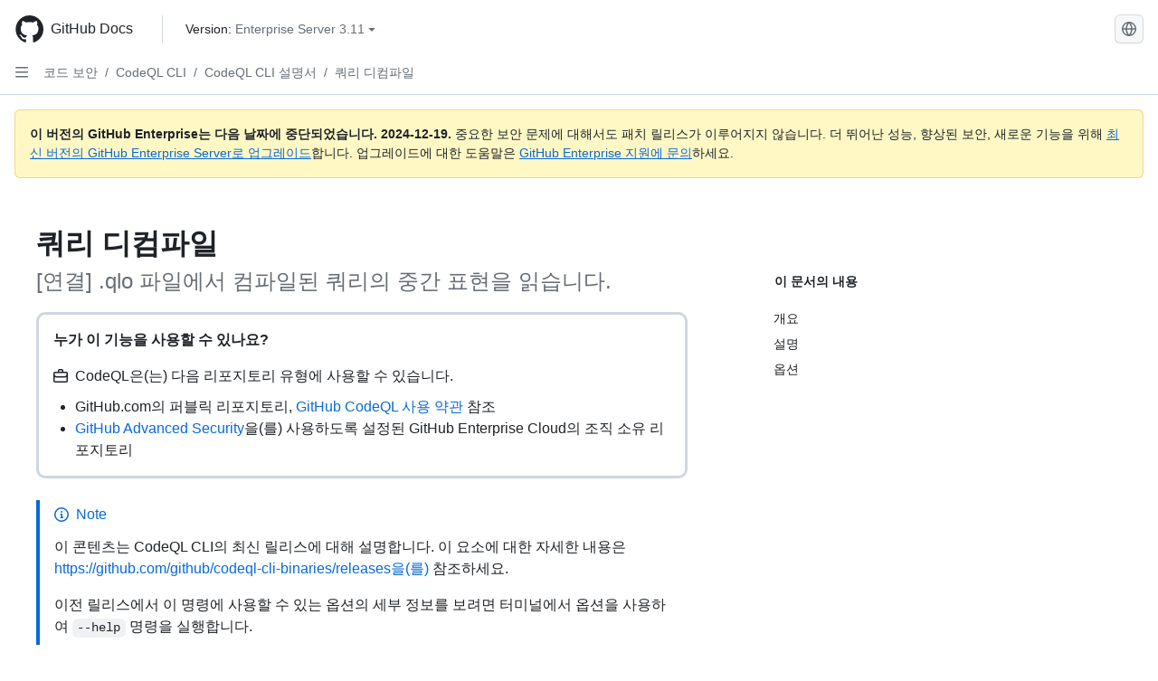

--- FILE ---
content_type: text/html; charset=utf-8
request_url: https://docs.github.com/ko/enterprise-server@3.11/code-security/codeql-cli/codeql-cli-manual/query-decompile
body_size: 32029
content:
<!DOCTYPE html><html data-color-mode="auto" data-light-theme="light" data-dark-theme="dark" lang="ko"><head><meta charset="utf-8" data-next-head=""><meta name="viewport" content="width=device-width, initial-scale=1" data-next-head=""><link rel="icon" type="image/png" href="https://github.github.com/docs-ghes-3.11/assets/cb-345/images/site/favicon.png" data-next-head=""><meta name="google-site-verification" content="c1kuD-K2HIVF635lypcsWPoD4kilo5-jA_wBFyT4uMY" data-next-head=""><title data-next-head="">쿼리 디컴파일 - GitHub Enterprise Server 3.11 Docs</title><meta name="description" content="[연결] .qlo 파일에서 컴파일된 쿼리의 중간 표현을 읽습니다." data-next-head=""><link rel="alternate" hreflang="en" href="https://docs.github.com/en/enterprise-server@3.11/code-security/codeql-cli/codeql-cli-manual/query-decompile" data-next-head=""><link rel="alternate" hreflang="zh-Hans" href="https://docs.github.com/zh/enterprise-server@3.11/code-security/codeql-cli/codeql-cli-manual/query-decompile" data-next-head=""><link rel="alternate" hreflang="es" href="https://docs.github.com/es/enterprise-server@3.11/code-security/codeql-cli/codeql-cli-manual/query-decompile" data-next-head=""><link rel="alternate" hreflang="pt" href="https://docs.github.com/pt/enterprise-server@3.11/code-security/codeql-cli/codeql-cli-manual/query-decompile" data-next-head=""><link rel="alternate" hreflang="ru" href="https://docs.github.com/ru/enterprise-server@3.11/code-security/codeql-cli/codeql-cli-manual/query-decompile" data-next-head=""><link rel="alternate" hreflang="ja" href="https://docs.github.com/ja/enterprise-server@3.11/code-security/codeql-cli/codeql-cli-manual/query-decompile" data-next-head=""><link rel="alternate" hreflang="fr" href="https://docs.github.com/fr/enterprise-server@3.11/code-security/codeql-cli/codeql-cli-manual/query-decompile" data-next-head=""><link rel="alternate" hreflang="de" href="https://docs.github.com/de/enterprise-server@3.11/code-security/codeql-cli/codeql-cli-manual/query-decompile" data-next-head=""><meta name="keywords" content="Advanced Security,Code scanning,CodeQL" data-next-head=""><meta name="path-language" content="ko" data-next-head=""><meta name="path-version" content="enterprise-server@3.11" data-next-head=""><meta name="path-product" content="code-security" data-next-head=""><meta name="path-article" content="code-security/codeql-cli/codeql-cli-manual/query-decompile" data-next-head=""><meta name="page-type" content="reference" data-next-head=""><meta name="page-document-type" content="article" data-next-head=""><meta name="status" content="200" data-next-head=""><meta property="og:site_name" content="GitHub Docs" data-next-head=""><meta property="og:title" content="쿼리 디컴파일 - GitHub Enterprise Server 3.11 Docs" data-next-head=""><meta property="og:type" content="article" data-next-head=""><meta property="og:url" content="http://localhost/ko/enterprise-server@3.11/code-security/codeql-cli/codeql-cli-manual/query-decompile" data-next-head=""><meta property="og:image" content="https://github.githubassets.com/images/modules/open_graph/github-logo.png" data-next-head=""><link rel="preload" href="https://github.github.com/docs-ghes-3.11/_next/static/css/befc662d3a7d0204.css" as="style"><link rel="stylesheet" href="https://github.github.com/docs-ghes-3.11/_next/static/css/befc662d3a7d0204.css" data-n-g=""><link rel="preload" href="https://github.github.com/docs-ghes-3.11/_next/static/css/66757a3783028467.css" as="style"><link rel="stylesheet" href="https://github.github.com/docs-ghes-3.11/_next/static/css/66757a3783028467.css" data-n-p=""><noscript data-n-css=""></noscript><script defer="" nomodule="" src="https://github.github.com/docs-ghes-3.11/_next/static/chunks/polyfills-42372ed130431b0a.js"></script><script src="https://github.github.com/docs-ghes-3.11/_next/static/chunks/webpack-896f5e3c84ac2a87.js" defer=""></script><script src="https://github.github.com/docs-ghes-3.11/_next/static/chunks/framework-19baaf6675f9027b.js" defer=""></script><script src="https://github.github.com/docs-ghes-3.11/_next/static/chunks/main-a2c1e924d9046c3c.js" defer=""></script><script src="https://github.github.com/docs-ghes-3.11/_next/static/chunks/pages/_app-2a63c2513f4f72d0.js" defer=""></script><script src="https://github.github.com/docs-ghes-3.11/_next/static/chunks/727f57db-0c1598b65f87ef51.js" defer=""></script><script src="https://github.github.com/docs-ghes-3.11/_next/static/chunks/4197-10db3e81f24542eb.js" defer=""></script><script src="https://github.github.com/docs-ghes-3.11/_next/static/chunks/7058-bc76b6e6dc360a14.js" defer=""></script><script src="https://github.github.com/docs-ghes-3.11/_next/static/chunks/690-9f438af70d12addb.js" defer=""></script><script src="https://github.github.com/docs-ghes-3.11/_next/static/chunks/6380-eead9c9f5a580ecb.js" defer=""></script><script src="https://github.github.com/docs-ghes-3.11/_next/static/chunks/824-043951f7def55226.js" defer=""></script><script src="https://github.github.com/docs-ghes-3.11/_next/static/chunks/7685-c52c49b6ade1eeb0.js" defer=""></script><script src="https://github.github.com/docs-ghes-3.11/_next/static/chunks/pages/%5BversionId%5D/%5BproductId%5D/%5B...restPage%5D-132d9974d06cf4fc.js" defer=""></script><style data-styled="" data-styled-version="5.3.5">.cEhRXB{-webkit-box-pack:center;-webkit-justify-content:center;-ms-flex-pack:center;justify-content:center;}/*!sc*/
.dmdEgz{display:-webkit-box;display:-webkit-flex;display:-ms-flexbox;display:flex;pointer-events:none;}/*!sc*/
.Ywlla{list-style:none;}/*!sc*/
.hROlum{display:-webkit-box;display:-webkit-flex;display:-ms-flexbox;display:flex;-webkit-flex-direction:column;-ms-flex-direction:column;flex-direction:column;-webkit-box-flex:1;-webkit-flex-grow:1;-ms-flex-positive:1;flex-grow:1;min-width:0;}/*!sc*/
.cUxMoC{display:-webkit-box;display:-webkit-flex;display:-ms-flexbox;display:flex;-webkit-box-flex:1;-webkit-flex-grow:1;-ms-flex-positive:1;flex-grow:1;}/*!sc*/
.bmseMA{-webkit-box-flex:1;-webkit-flex-grow:1;-ms-flex-positive:1;flex-grow:1;font-weight:400;word-break:break-word;}/*!sc*/
.lmYNOb{height:20px;-webkit-flex-shrink:0;-ms-flex-negative:0;flex-shrink:0;color:var(--fgColor-muted,var(--color-fg-muted,#656d76));margin-left:8px;font-weight:initial;}/*!sc*/
[data-variant="danger"]:hover .Box-sc-g0xbh4-0,[data-variant="danger"]:active .lmYNOb{color:var(--fgColor-default,var(--color-fg-default,#1F2328));}/*!sc*/
.gMkIpo{padding:0;margin:0;display:none;}/*!sc*/
.gMkIpo *{font-size:14px;}/*!sc*/
.enEvIH{padding:0;margin:0;display:block;}/*!sc*/
.enEvIH *{font-size:14px;}/*!sc*/
.ivpQTm{-webkit-box-flex:1;-webkit-flex-grow:1;-ms-flex-positive:1;flex-grow:1;font-weight:600;word-break:break-word;}/*!sc*/
.eQiQea{grid-area:topper;}/*!sc*/
.ijSsTo{grid-area:intro;}/*!sc*/
.dMdwQg{border-radius:10px;border-style:solid;border-color:var(--borderColor-default,var(--color-border-default,#d0d7de));padding:16px;}/*!sc*/
.giVcWX{-webkit-align-self:flex-start;-ms-flex-item-align:start;align-self:flex-start;grid-area:sidebar;}/*!sc*/
.kohLxz{grid-area:content;}/*!sc*/
data-styled.g3[id="Box-sc-g0xbh4-0"]{content:"cEhRXB,dmdEgz,Ywlla,hROlum,cUxMoC,bmseMA,lmYNOb,gMkIpo,enEvIH,ivpQTm,eQiQea,ijSsTo,dMdwQg,giVcWX,kohLxz,"}/*!sc*/
.hXCKEr{border-radius:6px;border:1px solid;border-color:transparent;font-family:inherit;font-weight:500;font-size:14px;cursor:pointer;-webkit-appearance:none;-moz-appearance:none;appearance:none;-webkit-user-select:none;-moz-user-select:none;-ms-user-select:none;user-select:none;-webkit-text-decoration:none;text-decoration:none;text-align:center;display:-webkit-box;display:-webkit-flex;display:-ms-flexbox;display:flex;-webkit-align-items:center;-webkit-box-align:center;-ms-flex-align:center;align-items:center;-webkit-box-pack:justify;-webkit-justify-content:space-between;-ms-flex-pack:justify;justify-content:space-between;height:32px;padding:0 12px;gap:8px;min-width:-webkit-max-content;min-width:-moz-max-content;min-width:max-content;-webkit-transition:80ms cubic-bezier(0.65,0,0.35,1);transition:80ms cubic-bezier(0.65,0,0.35,1);-webkit-transition-property:color,fill,background-color,border-color;transition-property:color,fill,background-color,border-color;color:var(--button-default-fgColor-rest,var(--color-btn-text,#24292f));background-color:transparent;box-shadow:none;}/*!sc*/
.hXCKEr:focus:not(:disabled){box-shadow:none;outline:2px solid var(--fgColor-accent,var(--color-accent-fg,#0969da));outline-offset:-2px;}/*!sc*/
.hXCKEr:focus:not(:disabled):not(:focus-visible){outline:solid 1px transparent;}/*!sc*/
.hXCKEr:focus-visible:not(:disabled){box-shadow:none;outline:2px solid var(--fgColor-accent,var(--color-accent-fg,#0969da));outline-offset:-2px;}/*!sc*/
.hXCKEr[href]{display:-webkit-inline-box;display:-webkit-inline-flex;display:-ms-inline-flexbox;display:inline-flex;}/*!sc*/
.hXCKEr[href]:hover{-webkit-text-decoration:none;text-decoration:none;}/*!sc*/
.hXCKEr:hover{-webkit-transition-duration:80ms;transition-duration:80ms;}/*!sc*/
.hXCKEr:active{-webkit-transition:none;transition:none;}/*!sc*/
.hXCKEr[data-inactive]{cursor:auto;}/*!sc*/
.hXCKEr:disabled{cursor:not-allowed;box-shadow:none;color:var(--fgColor-disabled,var(--color-primer-fg-disabled,#8c959f));}/*!sc*/
.hXCKEr:disabled [data-component=ButtonCounter],.hXCKEr:disabled [data-component="leadingVisual"],.hXCKEr:disabled [data-component="trailingAction"]{color:inherit;}/*!sc*/
@media (forced-colors:active){.hXCKEr:focus{outline:solid 1px transparent;}}/*!sc*/
.hXCKEr [data-component=ButtonCounter]{font-size:12px;}/*!sc*/
.hXCKEr[data-component=IconButton]{display:inline-grid;padding:unset;place-content:center;width:32px;min-width:unset;}/*!sc*/
.hXCKEr[data-size="small"]{padding:0 8px;height:28px;gap:4px;font-size:12px;}/*!sc*/
.hXCKEr[data-size="small"] [data-component="text"]{line-height:calc(20 / 12);}/*!sc*/
.hXCKEr[data-size="small"] [data-component=ButtonCounter]{font-size:12px;}/*!sc*/
.hXCKEr[data-size="small"] [data-component="buttonContent"] > :not(:last-child){margin-right:4px;}/*!sc*/
.hXCKEr[data-size="small"][data-component=IconButton]{width:28px;padding:unset;}/*!sc*/
.hXCKEr[data-size="large"]{padding:0 16px;height:40px;gap:8px;}/*!sc*/
.hXCKEr[data-size="large"] [data-component="buttonContent"] > :not(:last-child){margin-right:8px;}/*!sc*/
.hXCKEr[data-size="large"][data-component=IconButton]{width:40px;padding:unset;}/*!sc*/
.hXCKEr[data-block="block"]{width:100%;}/*!sc*/
.hXCKEr[data-label-wrap="true"]{min-width:-webkit-fit-content;min-width:-moz-fit-content;min-width:fit-content;height:unset;min-height:var(--control-medium-size,2rem);}/*!sc*/
.hXCKEr[data-label-wrap="true"] [data-component="buttonContent"]{-webkit-flex:1 1 auto;-ms-flex:1 1 auto;flex:1 1 auto;-webkit-align-self:stretch;-ms-flex-item-align:stretch;align-self:stretch;padding-block:calc(var(--control-medium-paddingBlock,0.375rem) - 2px);}/*!sc*/
.hXCKEr[data-label-wrap="true"] [data-component="text"]{white-space:unset;word-break:break-word;}/*!sc*/
.hXCKEr[data-label-wrap="true"][data-size="small"]{height:unset;min-height:var(--control-small-size,1.75rem);}/*!sc*/
.hXCKEr[data-label-wrap="true"][data-size="small"] [data-component="buttonContent"]{padding-block:calc(var(--control-small-paddingBlock,0.25rem) - 2px);}/*!sc*/
.hXCKEr[data-label-wrap="true"][data-size="large"]{height:unset;min-height:var(--control-large-size,2.5rem);padding-inline:var(--control-large-paddingInline-spacious,1rem);}/*!sc*/
.hXCKEr[data-label-wrap="true"][data-size="large"] [data-component="buttonContent"]{padding-block:calc(var(--control-large-paddingBlock,0.625rem) - 2px);}/*!sc*/
.hXCKEr[data-inactive]:not([disabled]){background-color:var(--button-inactive-bgColor,var(--button-inactive-bgColor-rest,var(--color-btn-inactive-bg,#eaeef2)));border-color:var(--button-inactive-bgColor,var(--button-inactive-bgColor-rest,var(--color-btn-inactive-bg,#eaeef2)));color:var(--button-inactive-fgColor,var(--button-inactive-fgColor-rest,var(--color-btn-inactive-text,#57606a)));}/*!sc*/
.hXCKEr[data-inactive]:not([disabled]):focus-visible{box-shadow:none;}/*!sc*/
.hXCKEr [data-component="leadingVisual"]{grid-area:leadingVisual;color:var(--fgColor-muted,var(--color-fg-muted,#656d76));}/*!sc*/
.hXCKEr [data-component="text"]{grid-area:text;line-height:calc(20/14);white-space:nowrap;}/*!sc*/
.hXCKEr [data-component="trailingVisual"]{grid-area:trailingVisual;}/*!sc*/
.hXCKEr [data-component="trailingAction"]{margin-right:-4px;color:var(--fgColor-muted,var(--color-fg-muted,#656d76));}/*!sc*/
.hXCKEr [data-component="buttonContent"]{-webkit-flex:1 0 auto;-ms-flex:1 0 auto;flex:1 0 auto;display:grid;grid-template-areas:"leadingVisual text trailingVisual";grid-template-columns:min-content minmax(0,auto) min-content;-webkit-align-items:center;-webkit-box-align:center;-ms-flex-align:center;align-items:center;-webkit-align-content:center;-ms-flex-line-pack:center;align-content:center;}/*!sc*/
.hXCKEr [data-component="buttonContent"] > :not(:last-child){margin-right:8px;}/*!sc*/
.hXCKEr [data-component="loadingSpinner"]{grid-area:text;margin-right:0px !important;place-self:center;}/*!sc*/
.hXCKEr [data-component="loadingSpinner"] + [data-component="text"]{visibility:hidden;}/*!sc*/
.hXCKEr:hover:not([disabled]){background-color:var(--control-transparent-bgColor-hover,var(--color-action-list-item-default-hover-bg,rgba(208,215,222,0.32)));}/*!sc*/
.hXCKEr:active:not([disabled]){background-color:var(--control-transparent-bgColor-active,var(--color-action-list-item-default-active-bg,rgba(208,215,222,0.48)));}/*!sc*/
.hXCKEr[aria-expanded=true]{background-color:var(--control-transparent-bgColor-selected,var(--color-action-list-item-default-selected-bg,rgba(208,215,222,0.24)));}/*!sc*/
.hXCKEr[data-component="IconButton"][data-no-visuals]{color:var(--fgColor-muted,var(--color-fg-muted,#656d76));}/*!sc*/
.hXCKEr[data-no-visuals]{color:var(--fgColor-accent,var(--color-accent-fg,#0969da));}/*!sc*/
.hXCKEr:has([data-component="ButtonCounter"]){color:var(--button-default-fgColor-rest,var(--color-btn-text,#24292f));}/*!sc*/
.hXCKEr:disabled[data-no-visuals]{color:var(--fgColor-disabled,var(--color-primer-fg-disabled,#8c959f));}/*!sc*/
.hXCKEr:disabled[data-no-visuals] [data-component=ButtonCounter]{color:inherit;}/*!sc*/
.hXCKEr{height:auto;text-align:left;}/*!sc*/
.hXCKEr span:first-child{display:inline;}/*!sc*/
.jOdgLl{border-radius:6px;border:1px solid;border-color:var(--button-default-borderColor-rest,var(--button-default-borderColor-rest,var(--color-btn-border,rgba(31,35,40,0.15))));font-family:inherit;font-weight:500;font-size:14px;cursor:pointer;-webkit-appearance:none;-moz-appearance:none;appearance:none;-webkit-user-select:none;-moz-user-select:none;-ms-user-select:none;user-select:none;-webkit-text-decoration:none;text-decoration:none;text-align:center;display:-webkit-box;display:-webkit-flex;display:-ms-flexbox;display:flex;-webkit-align-items:center;-webkit-box-align:center;-ms-flex-align:center;align-items:center;-webkit-box-pack:justify;-webkit-justify-content:space-between;-ms-flex-pack:justify;justify-content:space-between;height:32px;padding:0 12px;gap:8px;min-width:-webkit-max-content;min-width:-moz-max-content;min-width:max-content;-webkit-transition:80ms cubic-bezier(0.65,0,0.35,1);transition:80ms cubic-bezier(0.65,0,0.35,1);-webkit-transition-property:color,fill,background-color,border-color;transition-property:color,fill,background-color,border-color;color:var(--button-default-fgColor-rest,var(--color-btn-text,#24292f));background-color:var(--button-default-bgColor-rest,var(--color-btn-bg,#f6f8fa));box-shadow:var(--button-default-shadow-resting,var(--color-btn-shadow,0 1px 0 rgba(31,35,40,0.04))),var(--button-default-shadow-inset,var(--color-btn-inset-shadow,inset 0 1px 0 rgba(255,255,255,0.25)));}/*!sc*/
.jOdgLl:focus:not(:disabled){box-shadow:none;outline:2px solid var(--fgColor-accent,var(--color-accent-fg,#0969da));outline-offset:-2px;}/*!sc*/
.jOdgLl:focus:not(:disabled):not(:focus-visible){outline:solid 1px transparent;}/*!sc*/
.jOdgLl:focus-visible:not(:disabled){box-shadow:none;outline:2px solid var(--fgColor-accent,var(--color-accent-fg,#0969da));outline-offset:-2px;}/*!sc*/
.jOdgLl[href]{display:-webkit-inline-box;display:-webkit-inline-flex;display:-ms-inline-flexbox;display:inline-flex;}/*!sc*/
.jOdgLl[href]:hover{-webkit-text-decoration:none;text-decoration:none;}/*!sc*/
.jOdgLl:hover{-webkit-transition-duration:80ms;transition-duration:80ms;}/*!sc*/
.jOdgLl:active{-webkit-transition:none;transition:none;}/*!sc*/
.jOdgLl[data-inactive]{cursor:auto;}/*!sc*/
.jOdgLl:disabled{cursor:not-allowed;box-shadow:none;color:var(--fgColor-disabled,var(--color-primer-fg-disabled,#8c959f));border-color:var(--button-default-borderColor-disabled,var(--button-default-borderColor-rest,var(--color-btn-border,rgba(31,35,40,0.15))));background-color:var(--button-default-bgColor-disabled,var(--control-bgColor-disabled,var(--color-input-disabled-bg,rgba(175,184,193,0.2))));}/*!sc*/
.jOdgLl:disabled [data-component=ButtonCounter]{color:inherit;}/*!sc*/
@media (forced-colors:active){.jOdgLl:focus{outline:solid 1px transparent;}}/*!sc*/
.jOdgLl [data-component=ButtonCounter]{font-size:12px;background-color:var(--buttonCounter-default-bgColor-rest,var(--color-btn-counter-bg,rgba(31,35,40,0.08)));}/*!sc*/
.jOdgLl[data-component=IconButton]{display:inline-grid;padding:unset;place-content:center;width:32px;min-width:unset;}/*!sc*/
.jOdgLl[data-size="small"]{padding:0 8px;height:28px;gap:4px;font-size:12px;}/*!sc*/
.jOdgLl[data-size="small"] [data-component="text"]{line-height:calc(20 / 12);}/*!sc*/
.jOdgLl[data-size="small"] [data-component=ButtonCounter]{font-size:12px;}/*!sc*/
.jOdgLl[data-size="small"] [data-component="buttonContent"] > :not(:last-child){margin-right:4px;}/*!sc*/
.jOdgLl[data-size="small"][data-component=IconButton]{width:28px;padding:unset;}/*!sc*/
.jOdgLl[data-size="large"]{padding:0 16px;height:40px;gap:8px;}/*!sc*/
.jOdgLl[data-size="large"] [data-component="buttonContent"] > :not(:last-child){margin-right:8px;}/*!sc*/
.jOdgLl[data-size="large"][data-component=IconButton]{width:40px;padding:unset;}/*!sc*/
.jOdgLl[data-block="block"]{width:100%;}/*!sc*/
.jOdgLl[data-label-wrap="true"]{min-width:-webkit-fit-content;min-width:-moz-fit-content;min-width:fit-content;height:unset;min-height:var(--control-medium-size,2rem);}/*!sc*/
.jOdgLl[data-label-wrap="true"] [data-component="buttonContent"]{-webkit-flex:1 1 auto;-ms-flex:1 1 auto;flex:1 1 auto;-webkit-align-self:stretch;-ms-flex-item-align:stretch;align-self:stretch;padding-block:calc(var(--control-medium-paddingBlock,0.375rem) - 2px);}/*!sc*/
.jOdgLl[data-label-wrap="true"] [data-component="text"]{white-space:unset;word-break:break-word;}/*!sc*/
.jOdgLl[data-label-wrap="true"][data-size="small"]{height:unset;min-height:var(--control-small-size,1.75rem);}/*!sc*/
.jOdgLl[data-label-wrap="true"][data-size="small"] [data-component="buttonContent"]{padding-block:calc(var(--control-small-paddingBlock,0.25rem) - 2px);}/*!sc*/
.jOdgLl[data-label-wrap="true"][data-size="large"]{height:unset;min-height:var(--control-large-size,2.5rem);padding-inline:var(--control-large-paddingInline-spacious,1rem);}/*!sc*/
.jOdgLl[data-label-wrap="true"][data-size="large"] [data-component="buttonContent"]{padding-block:calc(var(--control-large-paddingBlock,0.625rem) - 2px);}/*!sc*/
.jOdgLl[data-inactive]:not([disabled]){background-color:var(--button-inactive-bgColor,var(--button-inactive-bgColor-rest,var(--color-btn-inactive-bg,#eaeef2)));border-color:var(--button-inactive-bgColor,var(--button-inactive-bgColor-rest,var(--color-btn-inactive-bg,#eaeef2)));color:var(--button-inactive-fgColor,var(--button-inactive-fgColor-rest,var(--color-btn-inactive-text,#57606a)));}/*!sc*/
.jOdgLl[data-inactive]:not([disabled]):focus-visible{box-shadow:none;}/*!sc*/
.jOdgLl [data-component="leadingVisual"]{grid-area:leadingVisual;}/*!sc*/
.jOdgLl [data-component="text"]{grid-area:text;line-height:calc(20/14);white-space:nowrap;}/*!sc*/
.jOdgLl [data-component="trailingVisual"]{grid-area:trailingVisual;}/*!sc*/
.jOdgLl [data-component="trailingAction"]{margin-right:-4px;}/*!sc*/
.jOdgLl [data-component="buttonContent"]{-webkit-flex:1 0 auto;-ms-flex:1 0 auto;flex:1 0 auto;display:grid;grid-template-areas:"leadingVisual text trailingVisual";grid-template-columns:min-content minmax(0,auto) min-content;-webkit-align-items:center;-webkit-box-align:center;-ms-flex-align:center;align-items:center;-webkit-align-content:center;-ms-flex-line-pack:center;align-content:center;}/*!sc*/
.jOdgLl [data-component="buttonContent"] > :not(:last-child){margin-right:8px;}/*!sc*/
.jOdgLl [data-component="loadingSpinner"]{grid-area:text;margin-right:0px !important;place-self:center;}/*!sc*/
.jOdgLl [data-component="loadingSpinner"] + [data-component="text"]{visibility:hidden;}/*!sc*/
.jOdgLl:hover:not([disabled]):not([data-inactive]){background-color:var(--button-default-bgColor-hover,var(--color-btn-hover-bg,#f3f4f6));border-color:var(--button-default-borderColor-hover,var(--button-default-borderColor-hover,var(--color-btn-hover-border,rgba(31,35,40,0.15))));}/*!sc*/
.jOdgLl:active:not([disabled]):not([data-inactive]){background-color:var(--button-default-bgColor-active,var(--color-btn-active-bg,hsla(220,14%,93%,1)));border-color:var(--button-default-borderColor-active,var(--button-default-borderColor-active,var(--color-btn-active-border,rgba(31,35,40,0.15))));}/*!sc*/
.jOdgLl[aria-expanded=true]{background-color:var(--button-default-bgColor-active,var(--color-btn-active-bg,hsla(220,14%,93%,1)));border-color:var(--button-default-borderColor-active,var(--button-default-borderColor-active,var(--color-btn-active-border,rgba(31,35,40,0.15))));}/*!sc*/
.jOdgLl [data-component="leadingVisual"],.jOdgLl [data-component="trailingVisual"],.jOdgLl [data-component="trailingAction"]{color:var(--button-color,var(--fgColor-muted,var(--color-fg-muted,#656d76)));}/*!sc*/
.jOdgLl[data-component="IconButton"][data-no-visuals]{color:var(--fgColor-muted,var(--color-fg-muted,#656d76));}/*!sc*/
.jOdgLl[data-no-visuals]{border-top-left-radius:unset;border-bottom-left-radius:unset;}/*!sc*/
.hmWbvh{border-radius:6px;border:1px solid;border-color:var(--button-default-borderColor-rest,var(--button-default-borderColor-rest,var(--color-btn-border,rgba(31,35,40,0.15))));font-family:inherit;font-weight:500;font-size:14px;cursor:pointer;-webkit-appearance:none;-moz-appearance:none;appearance:none;-webkit-user-select:none;-moz-user-select:none;-ms-user-select:none;user-select:none;-webkit-text-decoration:none;text-decoration:none;text-align:center;display:-webkit-box;display:-webkit-flex;display:-ms-flexbox;display:flex;-webkit-align-items:center;-webkit-box-align:center;-ms-flex-align:center;align-items:center;-webkit-box-pack:justify;-webkit-justify-content:space-between;-ms-flex-pack:justify;justify-content:space-between;height:32px;padding:0 12px;gap:8px;min-width:-webkit-max-content;min-width:-moz-max-content;min-width:max-content;-webkit-transition:80ms cubic-bezier(0.65,0,0.35,1);transition:80ms cubic-bezier(0.65,0,0.35,1);-webkit-transition-property:color,fill,background-color,border-color;transition-property:color,fill,background-color,border-color;color:var(--button-default-fgColor-rest,var(--color-btn-text,#24292f));background-color:var(--button-default-bgColor-rest,var(--color-btn-bg,#f6f8fa));box-shadow:var(--button-default-shadow-resting,var(--color-btn-shadow,0 1px 0 rgba(31,35,40,0.04))),var(--button-default-shadow-inset,var(--color-btn-inset-shadow,inset 0 1px 0 rgba(255,255,255,0.25)));}/*!sc*/
.hmWbvh:focus:not(:disabled){box-shadow:none;outline:2px solid var(--fgColor-accent,var(--color-accent-fg,#0969da));outline-offset:-2px;}/*!sc*/
.hmWbvh:focus:not(:disabled):not(:focus-visible){outline:solid 1px transparent;}/*!sc*/
.hmWbvh:focus-visible:not(:disabled){box-shadow:none;outline:2px solid var(--fgColor-accent,var(--color-accent-fg,#0969da));outline-offset:-2px;}/*!sc*/
.hmWbvh[href]{display:-webkit-inline-box;display:-webkit-inline-flex;display:-ms-inline-flexbox;display:inline-flex;}/*!sc*/
.hmWbvh[href]:hover{-webkit-text-decoration:none;text-decoration:none;}/*!sc*/
.hmWbvh:hover{-webkit-transition-duration:80ms;transition-duration:80ms;}/*!sc*/
.hmWbvh:active{-webkit-transition:none;transition:none;}/*!sc*/
.hmWbvh[data-inactive]{cursor:auto;}/*!sc*/
.hmWbvh:disabled{cursor:not-allowed;box-shadow:none;color:var(--fgColor-disabled,var(--color-primer-fg-disabled,#8c959f));border-color:var(--button-default-borderColor-disabled,var(--button-default-borderColor-rest,var(--color-btn-border,rgba(31,35,40,0.15))));background-color:var(--button-default-bgColor-disabled,var(--control-bgColor-disabled,var(--color-input-disabled-bg,rgba(175,184,193,0.2))));}/*!sc*/
.hmWbvh:disabled [data-component=ButtonCounter]{color:inherit;}/*!sc*/
@media (forced-colors:active){.hmWbvh:focus{outline:solid 1px transparent;}}/*!sc*/
.hmWbvh [data-component=ButtonCounter]{font-size:12px;background-color:var(--buttonCounter-default-bgColor-rest,var(--color-btn-counter-bg,rgba(31,35,40,0.08)));}/*!sc*/
.hmWbvh[data-component=IconButton]{display:inline-grid;padding:unset;place-content:center;width:32px;min-width:unset;}/*!sc*/
.hmWbvh[data-size="small"]{padding:0 8px;height:28px;gap:4px;font-size:12px;}/*!sc*/
.hmWbvh[data-size="small"] [data-component="text"]{line-height:calc(20 / 12);}/*!sc*/
.hmWbvh[data-size="small"] [data-component=ButtonCounter]{font-size:12px;}/*!sc*/
.hmWbvh[data-size="small"] [data-component="buttonContent"] > :not(:last-child){margin-right:4px;}/*!sc*/
.hmWbvh[data-size="small"][data-component=IconButton]{width:28px;padding:unset;}/*!sc*/
.hmWbvh[data-size="large"]{padding:0 16px;height:40px;gap:8px;}/*!sc*/
.hmWbvh[data-size="large"] [data-component="buttonContent"] > :not(:last-child){margin-right:8px;}/*!sc*/
.hmWbvh[data-size="large"][data-component=IconButton]{width:40px;padding:unset;}/*!sc*/
.hmWbvh[data-block="block"]{width:100%;}/*!sc*/
.hmWbvh[data-label-wrap="true"]{min-width:-webkit-fit-content;min-width:-moz-fit-content;min-width:fit-content;height:unset;min-height:var(--control-medium-size,2rem);}/*!sc*/
.hmWbvh[data-label-wrap="true"] [data-component="buttonContent"]{-webkit-flex:1 1 auto;-ms-flex:1 1 auto;flex:1 1 auto;-webkit-align-self:stretch;-ms-flex-item-align:stretch;align-self:stretch;padding-block:calc(var(--control-medium-paddingBlock,0.375rem) - 2px);}/*!sc*/
.hmWbvh[data-label-wrap="true"] [data-component="text"]{white-space:unset;word-break:break-word;}/*!sc*/
.hmWbvh[data-label-wrap="true"][data-size="small"]{height:unset;min-height:var(--control-small-size,1.75rem);}/*!sc*/
.hmWbvh[data-label-wrap="true"][data-size="small"] [data-component="buttonContent"]{padding-block:calc(var(--control-small-paddingBlock,0.25rem) - 2px);}/*!sc*/
.hmWbvh[data-label-wrap="true"][data-size="large"]{height:unset;min-height:var(--control-large-size,2.5rem);padding-inline:var(--control-large-paddingInline-spacious,1rem);}/*!sc*/
.hmWbvh[data-label-wrap="true"][data-size="large"] [data-component="buttonContent"]{padding-block:calc(var(--control-large-paddingBlock,0.625rem) - 2px);}/*!sc*/
.hmWbvh[data-inactive]:not([disabled]){background-color:var(--button-inactive-bgColor,var(--button-inactive-bgColor-rest,var(--color-btn-inactive-bg,#eaeef2)));border-color:var(--button-inactive-bgColor,var(--button-inactive-bgColor-rest,var(--color-btn-inactive-bg,#eaeef2)));color:var(--button-inactive-fgColor,var(--button-inactive-fgColor-rest,var(--color-btn-inactive-text,#57606a)));}/*!sc*/
.hmWbvh[data-inactive]:not([disabled]):focus-visible{box-shadow:none;}/*!sc*/
.hmWbvh [data-component="leadingVisual"]{grid-area:leadingVisual;}/*!sc*/
.hmWbvh [data-component="text"]{grid-area:text;line-height:calc(20/14);white-space:nowrap;}/*!sc*/
.hmWbvh [data-component="trailingVisual"]{grid-area:trailingVisual;}/*!sc*/
.hmWbvh [data-component="trailingAction"]{margin-right:-4px;}/*!sc*/
.hmWbvh [data-component="buttonContent"]{-webkit-flex:1 0 auto;-ms-flex:1 0 auto;flex:1 0 auto;display:grid;grid-template-areas:"leadingVisual text trailingVisual";grid-template-columns:min-content minmax(0,auto) min-content;-webkit-align-items:center;-webkit-box-align:center;-ms-flex-align:center;align-items:center;-webkit-align-content:center;-ms-flex-line-pack:center;align-content:center;}/*!sc*/
.hmWbvh [data-component="buttonContent"] > :not(:last-child){margin-right:8px;}/*!sc*/
.hmWbvh [data-component="loadingSpinner"]{grid-area:text;margin-right:0px !important;place-self:center;}/*!sc*/
.hmWbvh [data-component="loadingSpinner"] + [data-component="text"]{visibility:hidden;}/*!sc*/
.hmWbvh:hover:not([disabled]):not([data-inactive]){background-color:var(--button-default-bgColor-hover,var(--color-btn-hover-bg,#f3f4f6));border-color:var(--button-default-borderColor-hover,var(--button-default-borderColor-hover,var(--color-btn-hover-border,rgba(31,35,40,0.15))));}/*!sc*/
.hmWbvh:active:not([disabled]):not([data-inactive]){background-color:var(--button-default-bgColor-active,var(--color-btn-active-bg,hsla(220,14%,93%,1)));border-color:var(--button-default-borderColor-active,var(--button-default-borderColor-active,var(--color-btn-active-border,rgba(31,35,40,0.15))));}/*!sc*/
.hmWbvh[aria-expanded=true]{background-color:var(--button-default-bgColor-active,var(--color-btn-active-bg,hsla(220,14%,93%,1)));border-color:var(--button-default-borderColor-active,var(--button-default-borderColor-active,var(--color-btn-active-border,rgba(31,35,40,0.15))));}/*!sc*/
.hmWbvh [data-component="leadingVisual"],.hmWbvh [data-component="trailingVisual"],.hmWbvh [data-component="trailingAction"]{color:var(--button-color,var(--fgColor-muted,var(--color-fg-muted,#656d76)));}/*!sc*/
.hmWbvh[data-component="IconButton"][data-no-visuals]{color:var(--fgColor-muted,var(--color-fg-muted,#656d76));}/*!sc*/
.lkeyoI{border-radius:6px;border:1px solid;border-color:var(--button-default-borderColor-rest,var(--button-default-borderColor-rest,var(--color-btn-border,rgba(31,35,40,0.15))));font-family:inherit;font-weight:500;font-size:14px;cursor:pointer;-webkit-appearance:none;-moz-appearance:none;appearance:none;-webkit-user-select:none;-moz-user-select:none;-ms-user-select:none;user-select:none;-webkit-text-decoration:none;text-decoration:none;text-align:center;display:-webkit-box;display:-webkit-flex;display:-ms-flexbox;display:flex;-webkit-align-items:center;-webkit-box-align:center;-ms-flex-align:center;align-items:center;-webkit-box-pack:justify;-webkit-justify-content:space-between;-ms-flex-pack:justify;justify-content:space-between;height:32px;padding:0 12px;gap:8px;min-width:-webkit-max-content;min-width:-moz-max-content;min-width:max-content;-webkit-transition:80ms cubic-bezier(0.65,0,0.35,1);transition:80ms cubic-bezier(0.65,0,0.35,1);-webkit-transition-property:color,fill,background-color,border-color;transition-property:color,fill,background-color,border-color;color:var(--button-default-fgColor-rest,var(--color-btn-text,#24292f));background-color:var(--button-default-bgColor-rest,var(--color-btn-bg,#f6f8fa));box-shadow:var(--button-default-shadow-resting,var(--color-btn-shadow,0 1px 0 rgba(31,35,40,0.04))),var(--button-default-shadow-inset,var(--color-btn-inset-shadow,inset 0 1px 0 rgba(255,255,255,0.25)));}/*!sc*/
.lkeyoI:focus:not(:disabled){box-shadow:none;outline:2px solid var(--fgColor-accent,var(--color-accent-fg,#0969da));outline-offset:-2px;}/*!sc*/
.lkeyoI:focus:not(:disabled):not(:focus-visible){outline:solid 1px transparent;}/*!sc*/
.lkeyoI:focus-visible:not(:disabled){box-shadow:none;outline:2px solid var(--fgColor-accent,var(--color-accent-fg,#0969da));outline-offset:-2px;}/*!sc*/
.lkeyoI[href]{display:-webkit-inline-box;display:-webkit-inline-flex;display:-ms-inline-flexbox;display:inline-flex;}/*!sc*/
.lkeyoI[href]:hover{-webkit-text-decoration:none;text-decoration:none;}/*!sc*/
.lkeyoI:hover{-webkit-transition-duration:80ms;transition-duration:80ms;}/*!sc*/
.lkeyoI:active{-webkit-transition:none;transition:none;}/*!sc*/
.lkeyoI[data-inactive]{cursor:auto;}/*!sc*/
.lkeyoI:disabled{cursor:not-allowed;box-shadow:none;color:var(--fgColor-disabled,var(--color-primer-fg-disabled,#8c959f));border-color:var(--button-default-borderColor-disabled,var(--button-default-borderColor-rest,var(--color-btn-border,rgba(31,35,40,0.15))));background-color:var(--button-default-bgColor-disabled,var(--control-bgColor-disabled,var(--color-input-disabled-bg,rgba(175,184,193,0.2))));}/*!sc*/
.lkeyoI:disabled [data-component=ButtonCounter]{color:inherit;}/*!sc*/
@media (forced-colors:active){.lkeyoI:focus{outline:solid 1px transparent;}}/*!sc*/
.lkeyoI [data-component=ButtonCounter]{font-size:12px;background-color:var(--buttonCounter-default-bgColor-rest,var(--color-btn-counter-bg,rgba(31,35,40,0.08)));}/*!sc*/
.lkeyoI[data-component=IconButton]{display:inline-grid;padding:unset;place-content:center;width:32px;min-width:unset;}/*!sc*/
.lkeyoI[data-size="small"]{padding:0 8px;height:28px;gap:4px;font-size:12px;}/*!sc*/
.lkeyoI[data-size="small"] [data-component="text"]{line-height:calc(20 / 12);}/*!sc*/
.lkeyoI[data-size="small"] [data-component=ButtonCounter]{font-size:12px;}/*!sc*/
.lkeyoI[data-size="small"] [data-component="buttonContent"] > :not(:last-child){margin-right:4px;}/*!sc*/
.lkeyoI[data-size="small"][data-component=IconButton]{width:28px;padding:unset;}/*!sc*/
.lkeyoI[data-size="large"]{padding:0 16px;height:40px;gap:8px;}/*!sc*/
.lkeyoI[data-size="large"] [data-component="buttonContent"] > :not(:last-child){margin-right:8px;}/*!sc*/
.lkeyoI[data-size="large"][data-component=IconButton]{width:40px;padding:unset;}/*!sc*/
.lkeyoI[data-block="block"]{width:100%;}/*!sc*/
.lkeyoI[data-label-wrap="true"]{min-width:-webkit-fit-content;min-width:-moz-fit-content;min-width:fit-content;height:unset;min-height:var(--control-medium-size,2rem);}/*!sc*/
.lkeyoI[data-label-wrap="true"] [data-component="buttonContent"]{-webkit-flex:1 1 auto;-ms-flex:1 1 auto;flex:1 1 auto;-webkit-align-self:stretch;-ms-flex-item-align:stretch;align-self:stretch;padding-block:calc(var(--control-medium-paddingBlock,0.375rem) - 2px);}/*!sc*/
.lkeyoI[data-label-wrap="true"] [data-component="text"]{white-space:unset;word-break:break-word;}/*!sc*/
.lkeyoI[data-label-wrap="true"][data-size="small"]{height:unset;min-height:var(--control-small-size,1.75rem);}/*!sc*/
.lkeyoI[data-label-wrap="true"][data-size="small"] [data-component="buttonContent"]{padding-block:calc(var(--control-small-paddingBlock,0.25rem) - 2px);}/*!sc*/
.lkeyoI[data-label-wrap="true"][data-size="large"]{height:unset;min-height:var(--control-large-size,2.5rem);padding-inline:var(--control-large-paddingInline-spacious,1rem);}/*!sc*/
.lkeyoI[data-label-wrap="true"][data-size="large"] [data-component="buttonContent"]{padding-block:calc(var(--control-large-paddingBlock,0.625rem) - 2px);}/*!sc*/
.lkeyoI[data-inactive]:not([disabled]){background-color:var(--button-inactive-bgColor,var(--button-inactive-bgColor-rest,var(--color-btn-inactive-bg,#eaeef2)));border-color:var(--button-inactive-bgColor,var(--button-inactive-bgColor-rest,var(--color-btn-inactive-bg,#eaeef2)));color:var(--button-inactive-fgColor,var(--button-inactive-fgColor-rest,var(--color-btn-inactive-text,#57606a)));}/*!sc*/
.lkeyoI[data-inactive]:not([disabled]):focus-visible{box-shadow:none;}/*!sc*/
.lkeyoI [data-component="leadingVisual"]{grid-area:leadingVisual;}/*!sc*/
.lkeyoI [data-component="text"]{grid-area:text;line-height:calc(20/14);white-space:nowrap;}/*!sc*/
.lkeyoI [data-component="trailingVisual"]{grid-area:trailingVisual;}/*!sc*/
.lkeyoI [data-component="trailingAction"]{margin-right:-4px;}/*!sc*/
.lkeyoI [data-component="buttonContent"]{-webkit-flex:1 0 auto;-ms-flex:1 0 auto;flex:1 0 auto;display:grid;grid-template-areas:"leadingVisual text trailingVisual";grid-template-columns:min-content minmax(0,auto) min-content;-webkit-align-items:center;-webkit-box-align:center;-ms-flex-align:center;align-items:center;-webkit-align-content:center;-ms-flex-line-pack:center;align-content:center;}/*!sc*/
.lkeyoI [data-component="buttonContent"] > :not(:last-child){margin-right:8px;}/*!sc*/
.lkeyoI [data-component="loadingSpinner"]{grid-area:text;margin-right:0px !important;place-self:center;}/*!sc*/
.lkeyoI [data-component="loadingSpinner"] + [data-component="text"]{visibility:hidden;}/*!sc*/
.lkeyoI:hover:not([disabled]):not([data-inactive]){background-color:var(--button-default-bgColor-hover,var(--color-btn-hover-bg,#f3f4f6));border-color:var(--button-default-borderColor-hover,var(--button-default-borderColor-hover,var(--color-btn-hover-border,rgba(31,35,40,0.15))));}/*!sc*/
.lkeyoI:active:not([disabled]):not([data-inactive]){background-color:var(--button-default-bgColor-active,var(--color-btn-active-bg,hsla(220,14%,93%,1)));border-color:var(--button-default-borderColor-active,var(--button-default-borderColor-active,var(--color-btn-active-border,rgba(31,35,40,0.15))));}/*!sc*/
.lkeyoI[aria-expanded=true]{background-color:var(--button-default-bgColor-active,var(--color-btn-active-bg,hsla(220,14%,93%,1)));border-color:var(--button-default-borderColor-active,var(--button-default-borderColor-active,var(--color-btn-active-border,rgba(31,35,40,0.15))));}/*!sc*/
.lkeyoI [data-component="leadingVisual"],.lkeyoI [data-component="trailingVisual"],.lkeyoI [data-component="trailingAction"]{color:var(--button-color,var(--fgColor-muted,var(--color-fg-muted,#656d76)));}/*!sc*/
.lkeyoI[data-component="IconButton"][data-no-visuals]{color:var(--fgColor-muted,var(--color-fg-muted,#656d76));}/*!sc*/
.lkeyoI[data-no-visuals]{display:none;}/*!sc*/
.htZXvk{border-radius:6px;border:1px solid;border-color:var(--button-default-borderColor-rest,var(--button-default-borderColor-rest,var(--color-btn-border,rgba(31,35,40,0.15))));font-family:inherit;font-weight:500;font-size:14px;cursor:pointer;-webkit-appearance:none;-moz-appearance:none;appearance:none;-webkit-user-select:none;-moz-user-select:none;-ms-user-select:none;user-select:none;-webkit-text-decoration:none;text-decoration:none;text-align:center;display:-webkit-box;display:-webkit-flex;display:-ms-flexbox;display:flex;-webkit-align-items:center;-webkit-box-align:center;-ms-flex-align:center;align-items:center;-webkit-box-pack:justify;-webkit-justify-content:space-between;-ms-flex-pack:justify;justify-content:space-between;height:32px;padding:0 12px;gap:8px;min-width:-webkit-max-content;min-width:-moz-max-content;min-width:max-content;-webkit-transition:80ms cubic-bezier(0.65,0,0.35,1);transition:80ms cubic-bezier(0.65,0,0.35,1);-webkit-transition-property:color,fill,background-color,border-color;transition-property:color,fill,background-color,border-color;color:var(--button-default-fgColor-rest,var(--color-btn-text,#24292f));background-color:var(--button-default-bgColor-rest,var(--color-btn-bg,#f6f8fa));box-shadow:var(--button-default-shadow-resting,var(--color-btn-shadow,0 1px 0 rgba(31,35,40,0.04))),var(--button-default-shadow-inset,var(--color-btn-inset-shadow,inset 0 1px 0 rgba(255,255,255,0.25)));}/*!sc*/
.htZXvk:focus:not(:disabled){box-shadow:none;outline:2px solid var(--fgColor-accent,var(--color-accent-fg,#0969da));outline-offset:-2px;}/*!sc*/
.htZXvk:focus:not(:disabled):not(:focus-visible){outline:solid 1px transparent;}/*!sc*/
.htZXvk:focus-visible:not(:disabled){box-shadow:none;outline:2px solid var(--fgColor-accent,var(--color-accent-fg,#0969da));outline-offset:-2px;}/*!sc*/
.htZXvk[href]{display:-webkit-inline-box;display:-webkit-inline-flex;display:-ms-inline-flexbox;display:inline-flex;}/*!sc*/
.htZXvk[href]:hover{-webkit-text-decoration:none;text-decoration:none;}/*!sc*/
.htZXvk:hover{-webkit-transition-duration:80ms;transition-duration:80ms;}/*!sc*/
.htZXvk:active{-webkit-transition:none;transition:none;}/*!sc*/
.htZXvk[data-inactive]{cursor:auto;}/*!sc*/
.htZXvk:disabled{cursor:not-allowed;box-shadow:none;color:var(--fgColor-disabled,var(--color-primer-fg-disabled,#8c959f));border-color:var(--button-default-borderColor-disabled,var(--button-default-borderColor-rest,var(--color-btn-border,rgba(31,35,40,0.15))));background-color:var(--button-default-bgColor-disabled,var(--control-bgColor-disabled,var(--color-input-disabled-bg,rgba(175,184,193,0.2))));}/*!sc*/
.htZXvk:disabled [data-component=ButtonCounter]{color:inherit;}/*!sc*/
@media (forced-colors:active){.htZXvk:focus{outline:solid 1px transparent;}}/*!sc*/
.htZXvk [data-component=ButtonCounter]{font-size:12px;background-color:var(--buttonCounter-default-bgColor-rest,var(--color-btn-counter-bg,rgba(31,35,40,0.08)));}/*!sc*/
.htZXvk[data-component=IconButton]{display:inline-grid;padding:unset;place-content:center;width:32px;min-width:unset;}/*!sc*/
.htZXvk[data-size="small"]{padding:0 8px;height:28px;gap:4px;font-size:12px;}/*!sc*/
.htZXvk[data-size="small"] [data-component="text"]{line-height:calc(20 / 12);}/*!sc*/
.htZXvk[data-size="small"] [data-component=ButtonCounter]{font-size:12px;}/*!sc*/
.htZXvk[data-size="small"] [data-component="buttonContent"] > :not(:last-child){margin-right:4px;}/*!sc*/
.htZXvk[data-size="small"][data-component=IconButton]{width:28px;padding:unset;}/*!sc*/
.htZXvk[data-size="large"]{padding:0 16px;height:40px;gap:8px;}/*!sc*/
.htZXvk[data-size="large"] [data-component="buttonContent"] > :not(:last-child){margin-right:8px;}/*!sc*/
.htZXvk[data-size="large"][data-component=IconButton]{width:40px;padding:unset;}/*!sc*/
.htZXvk[data-block="block"]{width:100%;}/*!sc*/
.htZXvk[data-label-wrap="true"]{min-width:-webkit-fit-content;min-width:-moz-fit-content;min-width:fit-content;height:unset;min-height:var(--control-medium-size,2rem);}/*!sc*/
.htZXvk[data-label-wrap="true"] [data-component="buttonContent"]{-webkit-flex:1 1 auto;-ms-flex:1 1 auto;flex:1 1 auto;-webkit-align-self:stretch;-ms-flex-item-align:stretch;align-self:stretch;padding-block:calc(var(--control-medium-paddingBlock,0.375rem) - 2px);}/*!sc*/
.htZXvk[data-label-wrap="true"] [data-component="text"]{white-space:unset;word-break:break-word;}/*!sc*/
.htZXvk[data-label-wrap="true"][data-size="small"]{height:unset;min-height:var(--control-small-size,1.75rem);}/*!sc*/
.htZXvk[data-label-wrap="true"][data-size="small"] [data-component="buttonContent"]{padding-block:calc(var(--control-small-paddingBlock,0.25rem) - 2px);}/*!sc*/
.htZXvk[data-label-wrap="true"][data-size="large"]{height:unset;min-height:var(--control-large-size,2.5rem);padding-inline:var(--control-large-paddingInline-spacious,1rem);}/*!sc*/
.htZXvk[data-label-wrap="true"][data-size="large"] [data-component="buttonContent"]{padding-block:calc(var(--control-large-paddingBlock,0.625rem) - 2px);}/*!sc*/
.htZXvk[data-inactive]:not([disabled]){background-color:var(--button-inactive-bgColor,var(--button-inactive-bgColor-rest,var(--color-btn-inactive-bg,#eaeef2)));border-color:var(--button-inactive-bgColor,var(--button-inactive-bgColor-rest,var(--color-btn-inactive-bg,#eaeef2)));color:var(--button-inactive-fgColor,var(--button-inactive-fgColor-rest,var(--color-btn-inactive-text,#57606a)));}/*!sc*/
.htZXvk[data-inactive]:not([disabled]):focus-visible{box-shadow:none;}/*!sc*/
.htZXvk [data-component="leadingVisual"]{grid-area:leadingVisual;}/*!sc*/
.htZXvk [data-component="text"]{grid-area:text;line-height:calc(20/14);white-space:nowrap;}/*!sc*/
.htZXvk [data-component="trailingVisual"]{grid-area:trailingVisual;}/*!sc*/
.htZXvk [data-component="trailingAction"]{margin-right:-4px;}/*!sc*/
.htZXvk [data-component="buttonContent"]{-webkit-flex:1 0 auto;-ms-flex:1 0 auto;flex:1 0 auto;display:grid;grid-template-areas:"leadingVisual text trailingVisual";grid-template-columns:min-content minmax(0,auto) min-content;-webkit-align-items:center;-webkit-box-align:center;-ms-flex-align:center;align-items:center;-webkit-align-content:center;-ms-flex-line-pack:center;align-content:center;}/*!sc*/
.htZXvk [data-component="buttonContent"] > :not(:last-child){margin-right:8px;}/*!sc*/
.htZXvk [data-component="loadingSpinner"]{grid-area:text;margin-right:0px !important;place-self:center;}/*!sc*/
.htZXvk [data-component="loadingSpinner"] + [data-component="text"]{visibility:hidden;}/*!sc*/
.htZXvk:hover:not([disabled]):not([data-inactive]){background-color:var(--button-default-bgColor-hover,var(--color-btn-hover-bg,#f3f4f6));border-color:var(--button-default-borderColor-hover,var(--button-default-borderColor-hover,var(--color-btn-hover-border,rgba(31,35,40,0.15))));}/*!sc*/
.htZXvk:active:not([disabled]):not([data-inactive]){background-color:var(--button-default-bgColor-active,var(--color-btn-active-bg,hsla(220,14%,93%,1)));border-color:var(--button-default-borderColor-active,var(--button-default-borderColor-active,var(--color-btn-active-border,rgba(31,35,40,0.15))));}/*!sc*/
.htZXvk[aria-expanded=true]{background-color:var(--button-default-bgColor-active,var(--color-btn-active-bg,hsla(220,14%,93%,1)));border-color:var(--button-default-borderColor-active,var(--button-default-borderColor-active,var(--color-btn-active-border,rgba(31,35,40,0.15))));}/*!sc*/
.htZXvk [data-component="leadingVisual"],.htZXvk [data-component="trailingVisual"],.htZXvk [data-component="trailingAction"]{color:var(--button-color,var(--fgColor-muted,var(--color-fg-muted,#656d76)));}/*!sc*/
.htZXvk[data-component="IconButton"][data-no-visuals]{color:var(--fgColor-muted,var(--color-fg-muted,#656d76));}/*!sc*/
.htZXvk[data-no-visuals]{margin-left:16px;}/*!sc*/
@media (min-width:768px){.htZXvk[data-no-visuals]{margin-left:0;}}/*!sc*/
@media (min-width:1012px){.htZXvk[data-no-visuals]{display:none;}}/*!sc*/
.jCopKa{border-radius:6px;border:1px solid;border-color:transparent;font-family:inherit;font-weight:500;font-size:14px;cursor:pointer;-webkit-appearance:none;-moz-appearance:none;appearance:none;-webkit-user-select:none;-moz-user-select:none;-ms-user-select:none;user-select:none;-webkit-text-decoration:none;text-decoration:none;text-align:center;display:-webkit-box;display:-webkit-flex;display:-ms-flexbox;display:flex;-webkit-align-items:center;-webkit-box-align:center;-ms-flex-align:center;align-items:center;-webkit-box-pack:justify;-webkit-justify-content:space-between;-ms-flex-pack:justify;justify-content:space-between;height:32px;padding:0 12px;gap:8px;min-width:-webkit-max-content;min-width:-moz-max-content;min-width:max-content;-webkit-transition:80ms cubic-bezier(0.65,0,0.35,1);transition:80ms cubic-bezier(0.65,0,0.35,1);-webkit-transition-property:color,fill,background-color,border-color;transition-property:color,fill,background-color,border-color;color:var(--button-default-fgColor-rest,var(--color-btn-text,#24292f));background-color:transparent;box-shadow:none;}/*!sc*/
.jCopKa:focus:not(:disabled){box-shadow:none;outline:2px solid var(--fgColor-accent,var(--color-accent-fg,#0969da));outline-offset:-2px;}/*!sc*/
.jCopKa:focus:not(:disabled):not(:focus-visible){outline:solid 1px transparent;}/*!sc*/
.jCopKa:focus-visible:not(:disabled){box-shadow:none;outline:2px solid var(--fgColor-accent,var(--color-accent-fg,#0969da));outline-offset:-2px;}/*!sc*/
.jCopKa[href]{display:-webkit-inline-box;display:-webkit-inline-flex;display:-ms-inline-flexbox;display:inline-flex;}/*!sc*/
.jCopKa[href]:hover{-webkit-text-decoration:none;text-decoration:none;}/*!sc*/
.jCopKa:hover{-webkit-transition-duration:80ms;transition-duration:80ms;}/*!sc*/
.jCopKa:active{-webkit-transition:none;transition:none;}/*!sc*/
.jCopKa[data-inactive]{cursor:auto;}/*!sc*/
.jCopKa:disabled{cursor:not-allowed;box-shadow:none;color:var(--fgColor-disabled,var(--color-primer-fg-disabled,#8c959f));}/*!sc*/
.jCopKa:disabled [data-component=ButtonCounter],.jCopKa:disabled [data-component="leadingVisual"],.jCopKa:disabled [data-component="trailingAction"]{color:inherit;}/*!sc*/
@media (forced-colors:active){.jCopKa:focus{outline:solid 1px transparent;}}/*!sc*/
.jCopKa [data-component=ButtonCounter]{font-size:12px;}/*!sc*/
.jCopKa[data-component=IconButton]{display:inline-grid;padding:unset;place-content:center;width:32px;min-width:unset;}/*!sc*/
.jCopKa[data-size="small"]{padding:0 8px;height:28px;gap:4px;font-size:12px;}/*!sc*/
.jCopKa[data-size="small"] [data-component="text"]{line-height:calc(20 / 12);}/*!sc*/
.jCopKa[data-size="small"] [data-component=ButtonCounter]{font-size:12px;}/*!sc*/
.jCopKa[data-size="small"] [data-component="buttonContent"] > :not(:last-child){margin-right:4px;}/*!sc*/
.jCopKa[data-size="small"][data-component=IconButton]{width:28px;padding:unset;}/*!sc*/
.jCopKa[data-size="large"]{padding:0 16px;height:40px;gap:8px;}/*!sc*/
.jCopKa[data-size="large"] [data-component="buttonContent"] > :not(:last-child){margin-right:8px;}/*!sc*/
.jCopKa[data-size="large"][data-component=IconButton]{width:40px;padding:unset;}/*!sc*/
.jCopKa[data-block="block"]{width:100%;}/*!sc*/
.jCopKa[data-label-wrap="true"]{min-width:-webkit-fit-content;min-width:-moz-fit-content;min-width:fit-content;height:unset;min-height:var(--control-medium-size,2rem);}/*!sc*/
.jCopKa[data-label-wrap="true"] [data-component="buttonContent"]{-webkit-flex:1 1 auto;-ms-flex:1 1 auto;flex:1 1 auto;-webkit-align-self:stretch;-ms-flex-item-align:stretch;align-self:stretch;padding-block:calc(var(--control-medium-paddingBlock,0.375rem) - 2px);}/*!sc*/
.jCopKa[data-label-wrap="true"] [data-component="text"]{white-space:unset;word-break:break-word;}/*!sc*/
.jCopKa[data-label-wrap="true"][data-size="small"]{height:unset;min-height:var(--control-small-size,1.75rem);}/*!sc*/
.jCopKa[data-label-wrap="true"][data-size="small"] [data-component="buttonContent"]{padding-block:calc(var(--control-small-paddingBlock,0.25rem) - 2px);}/*!sc*/
.jCopKa[data-label-wrap="true"][data-size="large"]{height:unset;min-height:var(--control-large-size,2.5rem);padding-inline:var(--control-large-paddingInline-spacious,1rem);}/*!sc*/
.jCopKa[data-label-wrap="true"][data-size="large"] [data-component="buttonContent"]{padding-block:calc(var(--control-large-paddingBlock,0.625rem) - 2px);}/*!sc*/
.jCopKa[data-inactive]:not([disabled]){background-color:var(--button-inactive-bgColor,var(--button-inactive-bgColor-rest,var(--color-btn-inactive-bg,#eaeef2)));border-color:var(--button-inactive-bgColor,var(--button-inactive-bgColor-rest,var(--color-btn-inactive-bg,#eaeef2)));color:var(--button-inactive-fgColor,var(--button-inactive-fgColor-rest,var(--color-btn-inactive-text,#57606a)));}/*!sc*/
.jCopKa[data-inactive]:not([disabled]):focus-visible{box-shadow:none;}/*!sc*/
.jCopKa [data-component="leadingVisual"]{grid-area:leadingVisual;color:var(--fgColor-muted,var(--color-fg-muted,#656d76));}/*!sc*/
.jCopKa [data-component="text"]{grid-area:text;line-height:calc(20/14);white-space:nowrap;}/*!sc*/
.jCopKa [data-component="trailingVisual"]{grid-area:trailingVisual;}/*!sc*/
.jCopKa [data-component="trailingAction"]{margin-right:-4px;color:var(--fgColor-muted,var(--color-fg-muted,#656d76));}/*!sc*/
.jCopKa [data-component="buttonContent"]{-webkit-flex:1 0 auto;-ms-flex:1 0 auto;flex:1 0 auto;display:grid;grid-template-areas:"leadingVisual text trailingVisual";grid-template-columns:min-content minmax(0,auto) min-content;-webkit-align-items:center;-webkit-box-align:center;-ms-flex-align:center;align-items:center;-webkit-align-content:center;-ms-flex-line-pack:center;align-content:center;}/*!sc*/
.jCopKa [data-component="buttonContent"] > :not(:last-child){margin-right:8px;}/*!sc*/
.jCopKa [data-component="loadingSpinner"]{grid-area:text;margin-right:0px !important;place-self:center;}/*!sc*/
.jCopKa [data-component="loadingSpinner"] + [data-component="text"]{visibility:hidden;}/*!sc*/
.jCopKa:hover:not([disabled]){background-color:var(--control-transparent-bgColor-hover,var(--color-action-list-item-default-hover-bg,rgba(208,215,222,0.32)));}/*!sc*/
.jCopKa:active:not([disabled]){background-color:var(--control-transparent-bgColor-active,var(--color-action-list-item-default-active-bg,rgba(208,215,222,0.48)));}/*!sc*/
.jCopKa[aria-expanded=true]{background-color:var(--control-transparent-bgColor-selected,var(--color-action-list-item-default-selected-bg,rgba(208,215,222,0.24)));}/*!sc*/
.jCopKa[data-component="IconButton"][data-no-visuals]{color:var(--fgColor-muted,var(--color-fg-muted,#656d76));}/*!sc*/
.jCopKa[data-no-visuals]{color:var(--fgColor-accent,var(--color-accent-fg,#0969da));}/*!sc*/
.jCopKa:has([data-component="ButtonCounter"]){color:var(--button-default-fgColor-rest,var(--color-btn-text,#24292f));}/*!sc*/
.jCopKa:disabled[data-no-visuals]{color:var(--fgColor-disabled,var(--color-primer-fg-disabled,#8c959f));}/*!sc*/
.jCopKa:disabled[data-no-visuals] [data-component=ButtonCounter]{color:inherit;}/*!sc*/
data-styled.g4[id="types__StyledButton-sc-ws60qy-0"]{content:"hXCKEr,jOdgLl,hmWbvh,lkeyoI,htZXvk,jCopKa,"}/*!sc*/
.eiGLpS{display:none;}/*!sc*/
.eiGLpS[popover]{position:absolute;padding:0.5em 0.75em;width:-webkit-max-content;width:-moz-max-content;width:max-content;margin:auto;-webkit-clip:auto;clip:auto;white-space:normal;font:normal normal 11px/1.5 -apple-system,BlinkMacSystemFont,"Segoe UI","Noto Sans",Helvetica,Arial,sans-serif,"Apple Color Emoji","Segoe UI Emoji";-webkit-font-smoothing:subpixel-antialiased;color:var(--fgColor-onEmphasis,var(--color-fg-on-emphasis,#ffffff));text-align:center;word-wrap:break-word;background:var(--bgColor-emphasis,var(--color-neutral-emphasis-plus,#24292f));border-radius:6px;border:0;opacity:0;max-width:250px;inset:auto;overflow:visible;}/*!sc*/
.eiGLpS[popover]:popover-open{display:block;}/*!sc*/
.eiGLpS[popover].\:popover-open{display:block;}/*!sc*/
@media (forced-colors:active){.eiGLpS{outline:1px solid transparent;}}/*!sc*/
.eiGLpS::after{position:absolute;display:block;right:0;left:0;height:var(--overlay-offset,0.25rem);content:'';}/*!sc*/
.eiGLpS[data-direction='n']::after,.eiGLpS[data-direction='ne']::after,.eiGLpS[data-direction='nw']::after{top:100%;}/*!sc*/
.eiGLpS[data-direction='s']::after,.eiGLpS[data-direction='se']::after,.eiGLpS[data-direction='sw']::after{bottom:100%;}/*!sc*/
.eiGLpS[data-direction='w']::after{position:absolute;display:block;height:100%;width:8px;content:'';bottom:0;left:100%;}/*!sc*/
.eiGLpS[data-direction='e']::after{position:absolute;display:block;height:100%;width:8px;content:'';bottom:0;right:100%;margin-left:-8px;}/*!sc*/
@-webkit-keyframes tooltip-appear{from{opacity:0;}to{opacity:1;}}/*!sc*/
@keyframes tooltip-appear{from{opacity:0;}to{opacity:1;}}/*!sc*/
.eiGLpS:popover-open,.eiGLpS:popover-open::before{-webkit-animation-name:tooltip-appear;animation-name:tooltip-appear;-webkit-animation-duration:0.1s;animation-duration:0.1s;-webkit-animation-fill-mode:forwards;animation-fill-mode:forwards;-webkit-animation-timing-function:ease-in;animation-timing-function:ease-in;-webkit-animation-delay:0s;animation-delay:0s;}/*!sc*/
.eiGLpS.\:popover-open,.eiGLpS.\:popover-open::before{-webkit-animation-name:tooltip-appear;animation-name:tooltip-appear;-webkit-animation-duration:0.1s;animation-duration:0.1s;-webkit-animation-fill-mode:forwards;animation-fill-mode:forwards;-webkit-animation-timing-function:ease-in;animation-timing-function:ease-in;-webkit-animation-delay:0s;animation-delay:0s;}/*!sc*/
data-styled.g8[id="Tooltip__StyledTooltip-sc-e45c7z-0"]{content:"eiGLpS,"}/*!sc*/
.daAEFx{-webkit-transform:rotate(0deg);-ms-transform:rotate(0deg);transform:rotate(0deg);}/*!sc*/
.gzcJGA{-webkit-transform:rotate(180deg);-ms-transform:rotate(180deg);transform:rotate(180deg);}/*!sc*/
data-styled.g11[id="Octicon-sc-9kayk9-0"]{content:"daAEFx,gzcJGA,"}/*!sc*/
.bebFBv{font-weight:600;font-size:32px;margin:0;font-size:14px;}/*!sc*/
@media (min-width:1012px) and (max-width:1400px){.bebFBv{margin-top:2rem;}}/*!sc*/
data-styled.g28[id="Heading__StyledHeading-sc-1c1dgg0-0"]{content:"bebFBv,"}/*!sc*/
.hgjakc{margin:0;padding-inline-start:0;padding-top:8px;padding-bottom:8px;}/*!sc*/
data-styled.g29[id="List__ListBox-sc-1x7olzq-0"]{content:"hgjakc,"}/*!sc*/
.itjSOb{position:relative;display:-webkit-box;display:-webkit-flex;display:-ms-flexbox;display:flex;padding-left:8px;padding-right:8px;padding-top:6px;padding-bottom:6px;line-height:20px;min-height:5px;margin-left:8px;margin-right:8px;border-radius:6px;-webkit-transition:background 33.333ms linear;transition:background 33.333ms linear;color:var(--fgColor-default,var(--color-fg-default,#1F2328));cursor:pointer;-webkit-appearance:none;-moz-appearance:none;appearance:none;background:unset;border:unset;width:calc(100% - 16px);font-family:unset;text-align:unset;margin-top:unset;margin-bottom:unset;}/*!sc*/
.itjSOb[data-loading]{cursor:default;}/*!sc*/
.itjSOb[aria-disabled],.itjSOb[data-inactive]{cursor:not-allowed;}/*!sc*/
.itjSOb[aria-disabled] [data-component="ActionList.Checkbox"],.itjSOb[data-inactive] [data-component="ActionList.Checkbox"]{cursor:not-allowed;background-color:var(--color-input-disabled-bg,rgba(175,184,193,0.2));border-color:var(--color-input-disabled-bg,rgba(175,184,193,0.2));}/*!sc*/
@media (forced-colors:active){.itjSOb:focus,.itjSOb:focus-visible,.itjSOb > a.focus-visible{outline:solid 1px transparent !important;}}/*!sc*/
.itjSOb [data-component="ActionList.Item--DividerContainer"]{position:relative;}/*!sc*/
.itjSOb [data-component="ActionList.Item--DividerContainer"]::before{content:" ";display:block;position:absolute;width:100%;top:-7px;border:0 solid;border-top-width:0;border-color:var(--divider-color,transparent);}/*!sc*/
.itjSOb:not(:first-of-type){--divider-color:var(--borderColor-muted,var(--color-action-list-item-inline-divider,rgba(208,215,222,0.48)));}/*!sc*/
[data-component="ActionList.Divider"] + .Item__LiBox-sc-yeql7o-0{--divider-color:transparent !important;}/*!sc*/
.itjSOb:hover:not([aria-disabled]):not([data-inactive]):not([data-loading]),.itjSOb[data-focus-visible-added]:not([aria-disabled]):not([data-inactive]){--divider-color:transparent;}/*!sc*/
.itjSOb:hover:not([aria-disabled]):not([data-inactive]):not([data-loading]) + .Item__LiBox-sc-yeql7o-0,.itjSOb[data-focus-visible-added] + li{--divider-color:transparent;}/*!sc*/
@media (hover:hover) and (pointer:fine){.itjSOb:hover:not([aria-disabled]):not([data-inactive]){background-color:var(--control-transparent-bgColor-hover,var(--color-action-list-item-default-hover-bg,rgba(208,215,222,0.32)));color:var(--fgColor-default,var(--color-fg-default,#1F2328));box-shadow:inset 0 0 0 max(1px,0.0625rem) var(--control-transparent-borderColor-active,var(--color-action-list-item-default-active-border,transparent));}.itjSOb:focus-visible,.itjSOb > a.focus-visible,.itjSOb:focus.focus-visible{outline:none;border:2 solid;box-shadow:0 0 0 2px var(--bgColor-accent-emphasis,var(--color-accent-emphasis,#0969da));}.itjSOb:active:not([aria-disabled]):not([data-inactive]){background-color:var(--control-transparent-bgColor-active,var(--color-action-list-item-default-active-bg,rgba(208,215,222,0.48)));color:var(--fgColor-default,var(--color-fg-default,#1F2328));}}/*!sc*/
.lnYQME{position:relative;display:-webkit-box;display:-webkit-flex;display:-ms-flexbox;display:flex;padding-left:0;padding-right:0;font-size:14px;padding-top:0;padding-bottom:0;line-height:20px;min-height:5px;margin-left:8px;margin-right:8px;border-radius:6px;-webkit-transition:background 33.333ms linear;transition:background 33.333ms linear;color:var(--fgColor-default,var(--color-fg-default,#1F2328));cursor:pointer;-webkit-appearance:none;-moz-appearance:none;appearance:none;background:unset;border:unset;width:calc(100% - 16px);font-family:unset;text-align:unset;margin-top:unset;margin-bottom:unset;}/*!sc*/
.lnYQME[data-loading]{cursor:default;}/*!sc*/
.lnYQME[aria-disabled],.lnYQME[data-inactive]{cursor:not-allowed;}/*!sc*/
.lnYQME[aria-disabled] [data-component="ActionList.Checkbox"],.lnYQME[data-inactive] [data-component="ActionList.Checkbox"]{cursor:not-allowed;background-color:var(--color-input-disabled-bg,rgba(175,184,193,0.2));border-color:var(--color-input-disabled-bg,rgba(175,184,193,0.2));}/*!sc*/
@media (forced-colors:active){.lnYQME:focus,.lnYQME:focus-visible,.lnYQME > a.focus-visible{outline:solid 1px transparent !important;}}/*!sc*/
.lnYQME [data-component="ActionList.Item--DividerContainer"]{position:relative;}/*!sc*/
.lnYQME [data-component="ActionList.Item--DividerContainer"]::before{content:" ";display:block;position:absolute;width:100%;top:-7px;border:0 solid;border-top-width:0;border-color:var(--divider-color,transparent);}/*!sc*/
.lnYQME:not(:first-of-type){--divider-color:var(--borderColor-muted,var(--color-action-list-item-inline-divider,rgba(208,215,222,0.48)));}/*!sc*/
[data-component="ActionList.Divider"] + .Item__LiBox-sc-yeql7o-0{--divider-color:transparent !important;}/*!sc*/
.lnYQME:hover:not([aria-disabled]):not([data-inactive]):not([data-loading]),.lnYQME[data-focus-visible-added]:not([aria-disabled]):not([data-inactive]){--divider-color:transparent;}/*!sc*/
.lnYQME:hover:not([aria-disabled]):not([data-inactive]):not([data-loading]) + .Item__LiBox-sc-yeql7o-0,.lnYQME[data-focus-visible-added] + li{--divider-color:transparent;}/*!sc*/
@media (hover:hover) and (pointer:fine){.lnYQME:hover:not([aria-disabled]):not([data-inactive]){background-color:var(--control-transparent-bgColor-hover,var(--color-action-list-item-default-hover-bg,rgba(208,215,222,0.32)));color:var(--fgColor-default,var(--color-fg-default,#1F2328));box-shadow:inset 0 0 0 max(1px,0.0625rem) var(--control-transparent-borderColor-active,var(--color-action-list-item-default-active-border,transparent));}.lnYQME:focus-visible,.lnYQME > a.focus-visible,.lnYQME:focus.focus-visible{outline:none;border:2 solid;box-shadow:0 0 0 2px var(--bgColor-accent-emphasis,var(--color-accent-emphasis,#0969da));}.lnYQME:active:not([aria-disabled]):not([data-inactive]){background-color:var(--control-transparent-bgColor-active,var(--color-action-list-item-default-active-bg,rgba(208,215,222,0.48)));color:var(--fgColor-default,var(--color-fg-default,#1F2328));}}/*!sc*/
.kXKjOF{position:relative;display:-webkit-box;display:-webkit-flex;display:-ms-flexbox;display:flex;padding-left:16px;padding-right:8px;font-size:12px;padding-top:6px;padding-bottom:6px;line-height:20px;min-height:5px;margin-left:8px;margin-right:8px;border-radius:6px;-webkit-transition:background 33.333ms linear;transition:background 33.333ms linear;color:var(--fgColor-default,var(--color-fg-default,#1F2328));cursor:pointer;-webkit-appearance:none;-moz-appearance:none;appearance:none;background:unset;border:unset;width:calc(100% - 16px);font-family:unset;text-align:unset;margin-top:unset;margin-bottom:unset;}/*!sc*/
.kXKjOF[data-loading]{cursor:default;}/*!sc*/
.kXKjOF[aria-disabled],.kXKjOF[data-inactive]{cursor:not-allowed;}/*!sc*/
.kXKjOF[aria-disabled] [data-component="ActionList.Checkbox"],.kXKjOF[data-inactive] [data-component="ActionList.Checkbox"]{cursor:not-allowed;background-color:var(--color-input-disabled-bg,rgba(175,184,193,0.2));border-color:var(--color-input-disabled-bg,rgba(175,184,193,0.2));}/*!sc*/
@media (forced-colors:active){.kXKjOF:focus,.kXKjOF:focus-visible,.kXKjOF > a.focus-visible{outline:solid 1px transparent !important;}}/*!sc*/
.kXKjOF [data-component="ActionList.Item--DividerContainer"]{position:relative;}/*!sc*/
.kXKjOF [data-component="ActionList.Item--DividerContainer"]::before{content:" ";display:block;position:absolute;width:100%;top:-7px;border:0 solid;border-top-width:0;border-color:var(--divider-color,transparent);}/*!sc*/
.kXKjOF:not(:first-of-type){--divider-color:var(--borderColor-muted,var(--color-action-list-item-inline-divider,rgba(208,215,222,0.48)));}/*!sc*/
[data-component="ActionList.Divider"] + .Item__LiBox-sc-yeql7o-0{--divider-color:transparent !important;}/*!sc*/
.kXKjOF:hover:not([aria-disabled]):not([data-inactive]):not([data-loading]),.kXKjOF[data-focus-visible-added]:not([aria-disabled]):not([data-inactive]){--divider-color:transparent;}/*!sc*/
.kXKjOF:hover:not([aria-disabled]):not([data-inactive]):not([data-loading]) + .Item__LiBox-sc-yeql7o-0,.kXKjOF[data-focus-visible-added] + li{--divider-color:transparent;}/*!sc*/
@media (hover:hover) and (pointer:fine){.kXKjOF:hover:not([aria-disabled]):not([data-inactive]){background-color:var(--control-transparent-bgColor-hover,var(--color-action-list-item-default-hover-bg,rgba(208,215,222,0.32)));color:var(--fgColor-default,var(--color-fg-default,#1F2328));box-shadow:inset 0 0 0 max(1px,0.0625rem) var(--control-transparent-borderColor-active,var(--color-action-list-item-default-active-border,transparent));}.kXKjOF:focus-visible,.kXKjOF > a.focus-visible,.kXKjOF:focus.focus-visible{outline:none;border:2 solid;box-shadow:0 0 0 2px var(--bgColor-accent-emphasis,var(--color-accent-emphasis,#0969da));}.kXKjOF:active:not([aria-disabled]):not([data-inactive]){background-color:var(--control-transparent-bgColor-active,var(--color-action-list-item-default-active-bg,rgba(208,215,222,0.48)));color:var(--fgColor-default,var(--color-fg-default,#1F2328));}}/*!sc*/
.hxVYJY{position:relative;display:-webkit-box;display:-webkit-flex;display:-ms-flexbox;display:flex;padding-left:24px;padding-right:8px;font-size:12px;padding-top:6px;padding-bottom:6px;line-height:20px;min-height:5px;margin-left:8px;margin-right:8px;border-radius:6px;-webkit-transition:background 33.333ms linear;transition:background 33.333ms linear;color:var(--fgColor-default,var(--color-fg-default,#1F2328));cursor:pointer;-webkit-appearance:none;-moz-appearance:none;appearance:none;background:unset;border:unset;width:calc(100% - 16px);font-family:unset;text-align:unset;margin-top:unset;margin-bottom:unset;}/*!sc*/
.hxVYJY[data-loading]{cursor:default;}/*!sc*/
.hxVYJY[aria-disabled],.hxVYJY[data-inactive]{cursor:not-allowed;}/*!sc*/
.hxVYJY[aria-disabled] [data-component="ActionList.Checkbox"],.hxVYJY[data-inactive] [data-component="ActionList.Checkbox"]{cursor:not-allowed;background-color:var(--color-input-disabled-bg,rgba(175,184,193,0.2));border-color:var(--color-input-disabled-bg,rgba(175,184,193,0.2));}/*!sc*/
@media (forced-colors:active){.hxVYJY:focus,.hxVYJY:focus-visible,.hxVYJY > a.focus-visible{outline:solid 1px transparent !important;}}/*!sc*/
.hxVYJY [data-component="ActionList.Item--DividerContainer"]{position:relative;}/*!sc*/
.hxVYJY [data-component="ActionList.Item--DividerContainer"]::before{content:" ";display:block;position:absolute;width:100%;top:-7px;border:0 solid;border-top-width:0;border-color:var(--divider-color,transparent);}/*!sc*/
.hxVYJY:not(:first-of-type){--divider-color:var(--borderColor-muted,var(--color-action-list-item-inline-divider,rgba(208,215,222,0.48)));}/*!sc*/
[data-component="ActionList.Divider"] + .Item__LiBox-sc-yeql7o-0{--divider-color:transparent !important;}/*!sc*/
.hxVYJY:hover:not([aria-disabled]):not([data-inactive]):not([data-loading]),.hxVYJY[data-focus-visible-added]:not([aria-disabled]):not([data-inactive]){--divider-color:transparent;}/*!sc*/
.hxVYJY:hover:not([aria-disabled]):not([data-inactive]):not([data-loading]) + .Item__LiBox-sc-yeql7o-0,.hxVYJY[data-focus-visible-added] + li{--divider-color:transparent;}/*!sc*/
@media (hover:hover) and (pointer:fine){.hxVYJY:hover:not([aria-disabled]):not([data-inactive]){background-color:var(--control-transparent-bgColor-hover,var(--color-action-list-item-default-hover-bg,rgba(208,215,222,0.32)));color:var(--fgColor-default,var(--color-fg-default,#1F2328));box-shadow:inset 0 0 0 max(1px,0.0625rem) var(--control-transparent-borderColor-active,var(--color-action-list-item-default-active-border,transparent));}.hxVYJY:focus-visible,.hxVYJY > a.focus-visible,.hxVYJY:focus.focus-visible{outline:none;border:2 solid;box-shadow:0 0 0 2px var(--bgColor-accent-emphasis,var(--color-accent-emphasis,#0969da));}.hxVYJY:active:not([aria-disabled]):not([data-inactive]){background-color:var(--control-transparent-bgColor-active,var(--color-action-list-item-default-active-bg,rgba(208,215,222,0.48)));color:var(--fgColor-default,var(--color-fg-default,#1F2328));}}/*!sc*/
.hTSEii{position:relative;display:-webkit-box;display:-webkit-flex;display:-ms-flexbox;display:flex;padding-left:0;padding-right:0;font-size:14px;padding-top:0;padding-bottom:0;line-height:20px;min-height:5px;margin-left:8px;margin-right:8px;border-radius:6px;-webkit-transition:background 33.333ms linear;transition:background 33.333ms linear;color:var(--fgColor-default,var(--color-fg-default,#1F2328));cursor:pointer;-webkit-appearance:none;-moz-appearance:none;appearance:none;background:unset;border:unset;width:calc(100% - 16px);font-family:unset;text-align:unset;margin-top:unset;margin-bottom:unset;font-weight:600;background-color:var(--control-transparent-bgColor-selected,var(--color-action-list-item-default-selected-bg,rgba(208,215,222,0.24)));}/*!sc*/
.hTSEii[data-loading]{cursor:default;}/*!sc*/
.hTSEii[aria-disabled],.hTSEii[data-inactive]{cursor:not-allowed;}/*!sc*/
.hTSEii[aria-disabled] [data-component="ActionList.Checkbox"],.hTSEii[data-inactive] [data-component="ActionList.Checkbox"]{cursor:not-allowed;background-color:var(--color-input-disabled-bg,rgba(175,184,193,0.2));border-color:var(--color-input-disabled-bg,rgba(175,184,193,0.2));}/*!sc*/
@media (forced-colors:active){.hTSEii:focus,.hTSEii:focus-visible,.hTSEii > a.focus-visible{outline:solid 1px transparent !important;}}/*!sc*/
.hTSEii [data-component="ActionList.Item--DividerContainer"]{position:relative;}/*!sc*/
.hTSEii [data-component="ActionList.Item--DividerContainer"]::before{content:" ";display:block;position:absolute;width:100%;top:-7px;border:0 solid;border-top-width:0;border-color:var(--divider-color,transparent);}/*!sc*/
.hTSEii:not(:first-of-type){--divider-color:var(--borderColor-muted,var(--color-action-list-item-inline-divider,rgba(208,215,222,0.48)));}/*!sc*/
[data-component="ActionList.Divider"] + .Item__LiBox-sc-yeql7o-0{--divider-color:transparent !important;}/*!sc*/
.hTSEii:hover:not([aria-disabled]):not([data-inactive]):not([data-loading]),.hTSEii[data-focus-visible-added]:not([aria-disabled]):not([data-inactive]){--divider-color:transparent;}/*!sc*/
.hTSEii:hover:not([aria-disabled]):not([data-inactive]):not([data-loading]) + .Item__LiBox-sc-yeql7o-0,.hTSEii[data-focus-visible-added] + li{--divider-color:transparent;}/*!sc*/
.hTSEii::after{position:absolute;top:calc(50% - 12px);left:-8px;width:4px;height:24px;content:"";background-color:var(--fgColor-accent,var(--color-accent-fg,#0969da));border-radius:6px;}/*!sc*/
@media (hover:hover) and (pointer:fine){.hTSEii:hover:not([aria-disabled]):not([data-inactive]){background-color:var(--control-transparent-bgColor-hover,var(--color-action-list-item-default-hover-bg,rgba(208,215,222,0.32)));color:var(--fgColor-default,var(--color-fg-default,#1F2328));box-shadow:inset 0 0 0 max(1px,0.0625rem) var(--control-transparent-borderColor-active,var(--color-action-list-item-default-active-border,transparent));}.hTSEii:focus-visible,.hTSEii > a.focus-visible,.hTSEii:focus.focus-visible{outline:none;border:2 solid;box-shadow:0 0 0 2px var(--bgColor-accent-emphasis,var(--color-accent-emphasis,#0969da));}.hTSEii:active:not([aria-disabled]):not([data-inactive]){background-color:var(--control-transparent-bgColor-active,var(--color-action-list-item-default-active-bg,rgba(208,215,222,0.48)));color:var(--fgColor-default,var(--color-fg-default,#1F2328));}}/*!sc*/
data-styled.g31[id="Item__LiBox-sc-yeql7o-0"]{content:"itjSOb,lnYQME,kXKjOF,hxVYJY,hTSEii,"}/*!sc*/
.fuIgwR{color:var(--fgColor-accent,var(--color-accent-fg,#0969da));-webkit-text-decoration:none;text-decoration:none;padding-left:16px;padding-right:8px;padding-top:6px;padding-bottom:6px;display:-webkit-box;display:-webkit-flex;display:-ms-flexbox;display:flex;-webkit-box-flex:1;-webkit-flex-grow:1;-ms-flex-positive:1;flex-grow:1;border-radius:6px;color:inherit;font-size:12px;font-weight:400;}/*!sc*/
[data-a11y-link-underlines='true'] .Link__StyledLink-sc-14289xe-0[data-inline='true']{-webkit-text-decoration:underline;text-decoration:underline;}/*!sc*/
.fuIgwR:hover{-webkit-text-decoration:underline;text-decoration:underline;}/*!sc*/
.fuIgwR:is(button){display:inline-block;padding:0;font-size:inherit;white-space:nowrap;cursor:pointer;-webkit-user-select:none;-moz-user-select:none;-ms-user-select:none;user-select:none;background-color:transparent;border:0;-webkit-appearance:none;-moz-appearance:none;appearance:none;}/*!sc*/
.fuIgwR:hover{color:inherit;-webkit-text-decoration:none;text-decoration:none;}/*!sc*/
.dibTck{color:var(--fgColor-accent,var(--color-accent-fg,#0969da));-webkit-text-decoration:none;text-decoration:none;padding-left:24px;padding-right:8px;padding-top:6px;padding-bottom:6px;display:-webkit-box;display:-webkit-flex;display:-ms-flexbox;display:flex;-webkit-box-flex:1;-webkit-flex-grow:1;-ms-flex-positive:1;flex-grow:1;border-radius:6px;color:inherit;font-size:12px;font-weight:400;}/*!sc*/
[data-a11y-link-underlines='true'] .Link__StyledLink-sc-14289xe-0[data-inline='true']{-webkit-text-decoration:underline;text-decoration:underline;}/*!sc*/
.dibTck:hover{-webkit-text-decoration:underline;text-decoration:underline;}/*!sc*/
.dibTck:is(button){display:inline-block;padding:0;font-size:inherit;white-space:nowrap;cursor:pointer;-webkit-user-select:none;-moz-user-select:none;-ms-user-select:none;user-select:none;background-color:transparent;border:0;-webkit-appearance:none;-moz-appearance:none;appearance:none;}/*!sc*/
.dibTck:hover{color:inherit;-webkit-text-decoration:none;text-decoration:none;}/*!sc*/
.gVXiMn{color:var(--fgColor-accent,var(--color-accent-fg,#0969da));-webkit-text-decoration:none;text-decoration:none;padding-left:32px;padding-right:8px;padding-top:6px;padding-bottom:6px;display:-webkit-box;display:-webkit-flex;display:-ms-flexbox;display:flex;-webkit-box-flex:1;-webkit-flex-grow:1;-ms-flex-positive:1;flex-grow:1;border-radius:6px;color:inherit;font-size:12px;font-weight:400;}/*!sc*/
[data-a11y-link-underlines='true'] .Link__StyledLink-sc-14289xe-0[data-inline='true']{-webkit-text-decoration:underline;text-decoration:underline;}/*!sc*/
.gVXiMn:hover{-webkit-text-decoration:underline;text-decoration:underline;}/*!sc*/
.gVXiMn:is(button){display:inline-block;padding:0;font-size:inherit;white-space:nowrap;cursor:pointer;-webkit-user-select:none;-moz-user-select:none;-ms-user-select:none;user-select:none;background-color:transparent;border:0;-webkit-appearance:none;-moz-appearance:none;appearance:none;}/*!sc*/
.gVXiMn:hover{color:inherit;-webkit-text-decoration:none;text-decoration:none;}/*!sc*/
.cJbOew{color:var(--fgColor-accent,var(--color-accent-fg,#0969da));-webkit-text-decoration:none;text-decoration:none;padding-left:8px;padding-right:8px;padding-top:6px;padding-bottom:6px;display:-webkit-box;display:-webkit-flex;display:-ms-flexbox;display:flex;-webkit-box-flex:1;-webkit-flex-grow:1;-ms-flex-positive:1;flex-grow:1;border-radius:6px;color:inherit;}/*!sc*/
[data-a11y-link-underlines='true'] .Link__StyledLink-sc-14289xe-0[data-inline='true']{-webkit-text-decoration:underline;text-decoration:underline;}/*!sc*/
.cJbOew:hover{-webkit-text-decoration:underline;text-decoration:underline;}/*!sc*/
.cJbOew:is(button){display:inline-block;padding:0;font-size:inherit;white-space:nowrap;cursor:pointer;-webkit-user-select:none;-moz-user-select:none;-ms-user-select:none;user-select:none;background-color:transparent;border:0;-webkit-appearance:none;-moz-appearance:none;appearance:none;}/*!sc*/
.cJbOew:hover{color:inherit;-webkit-text-decoration:none;text-decoration:none;}/*!sc*/
data-styled.g32[id="Link__StyledLink-sc-14289xe-0"]{content:"fuIgwR,dibTck,gVXiMn,cJbOew,"}/*!sc*/
.cnCOhW{font-size:14px;line-height:20px;color:var(--fgColor-default,var(--color-fg-default,#1F2328));vertical-align:middle;background-color:var(--bgColor-default,var(--color-canvas-default,#ffffff));border:1px solid var(--control-borderColor-rest,var(--borderColor-default,var(--color-border-default,#d0d7de)));border-radius:6px;outline:none;box-shadow:var(--shadow-inset,var(--color-primer-shadow-inset,inset 0 1px 0 rgba(208,215,222,0.2)));display:-webkit-inline-box;display:-webkit-inline-flex;display:-ms-inline-flexbox;display:inline-flex;-webkit-align-items:stretch;-webkit-box-align:stretch;-ms-flex-align:stretch;align-items:stretch;min-height:32px;overflow:hidden;width:100%;height:2rem;-webkit-transition:width 0.3s ease-in-out;transition:width 0.3s ease-in-out;border-bottom-right-radius:unset;border-top-right-radius:unset;border-right:none;min-width:15rem;}/*!sc*/
.cnCOhW input,.cnCOhW textarea{cursor:text;}/*!sc*/
.cnCOhW select{cursor:pointer;}/*!sc*/
.cnCOhW input::-webkit-input-placeholder,.cnCOhW textarea::-webkit-input-placeholder,.cnCOhW select::-webkit-input-placeholder{color:var(---control-fgColor-placeholder,var(--fgColor-muted,var(--color-fg-muted,#656d76)));}/*!sc*/
.cnCOhW input::-moz-placeholder,.cnCOhW textarea::-moz-placeholder,.cnCOhW select::-moz-placeholder{color:var(---control-fgColor-placeholder,var(--fgColor-muted,var(--color-fg-muted,#656d76)));}/*!sc*/
.cnCOhW input:-ms-input-placeholder,.cnCOhW textarea:-ms-input-placeholder,.cnCOhW select:-ms-input-placeholder{color:var(---control-fgColor-placeholder,var(--fgColor-muted,var(--color-fg-muted,#656d76)));}/*!sc*/
.cnCOhW input::placeholder,.cnCOhW textarea::placeholder,.cnCOhW select::placeholder{color:var(---control-fgColor-placeholder,var(--fgColor-muted,var(--color-fg-muted,#656d76)));}/*!sc*/
.cnCOhW:focus-within{border-color:var(--fgColor-accent,var(--color-accent-fg,#0969da));outline:2px solid var(--fgColor-accent,var(--color-accent-fg,#0969da));outline-offset:-1px;}/*!sc*/
.cnCOhW > textarea{padding:12px;}/*!sc*/
@media (min-width:768px){.cnCOhW{font-size:14px;}}/*!sc*/
data-styled.g34[id="TextInputWrapper__TextInputBaseWrapper-sc-1mqhpbi-0"]{content:"cnCOhW,"}/*!sc*/
.hmJNAM{background-repeat:no-repeat;background-position:right 8px center;padding-left:0;padding-right:0;width:100%;height:2rem;-webkit-transition:width 0.3s ease-in-out;transition:width 0.3s ease-in-out;border-bottom-right-radius:unset;border-top-right-radius:unset;border-right:none;min-width:15rem;}/*!sc*/
.hmJNAM > :not(:last-child){margin-right:8px;}/*!sc*/
.hmJNAM .TextInput-icon,.hmJNAM .TextInput-action{-webkit-align-self:center;-ms-flex-item-align:center;align-self:center;color:var(--fgColor-muted,var(--color-fg-muted,#656d76));-webkit-flex-shrink:0;-ms-flex-negative:0;flex-shrink:0;}/*!sc*/
.hmJNAM > input,.hmJNAM > select{padding-left:12px;padding-right:12px;}/*!sc*/
data-styled.g35[id="TextInputWrapper-sc-1mqhpbi-1"]{content:"hmJNAM,"}/*!sc*/
.jvumlb{border:0;font-size:inherit;font-family:inherit;background-color:transparent;-webkit-appearance:none;color:inherit;width:100%;}/*!sc*/
.jvumlb:focus{outline:0;}/*!sc*/
data-styled.g36[id="UnstyledTextInput-sc-14ypya-0"]{content:"jvumlb,"}/*!sc*/
.DtVHZ{position:relative;color:var(--fgColor-default,var(--color-fg-default,#1F2328));padding:16px;border-style:solid;border-width:1px;border-radius:6px;margin-top:0;color:var(--fgColor-default,var(--color-fg-default,#1F2328));background-color:var(--bgColor-attention-muted,var(--color-attention-subtle,#fff8c5));border-color:var(--borderColor-attention-muted,var(--color-attention-muted,rgba(212,167,44,0.4)));}/*!sc*/
.DtVHZ p:last-child{margin-bottom:0;}/*!sc*/
.DtVHZ svg{margin-right:8px;}/*!sc*/
.DtVHZ svg{color:var(--fgColor-attention,var(--color-attention-fg,#9a6700));}/*!sc*/
data-styled.g59[id="Flash__StyledFlash-sc-hzrzfc-0"]{content:"DtVHZ,"}/*!sc*/
</style></head><body><div id="__next"><a href="#main-content" class="visually-hidden skip-button color-bg-accent-emphasis color-fg-on-emphasis">Skip to main content</a><div data-container="header" class="border-bottom d-unset color-border-muted no-print z-3 color-bg-default Header_header__frpqb"><div data-container="notifications"></div><header class="color-bg-default p-2 position-sticky top-0 z-1 border-bottom" role="banner" aria-label="Main"><div class="d-flex flex-justify-between p-2 flex-items-center flex-wrap" data-testid="desktop-header"><div tabindex="-1" class="Header_logoWithClosedSearch__zhF6Q" id="github-logo"><a rel="" class="d-flex flex-items-center color-fg-default no-underline mr-3" href="/ko/enterprise-server@3.11"><svg aria-hidden="true" focusable="false" class="octicon octicon-mark-github" viewBox="0 0 24 24" width="32" height="32" fill="currentColor" style="display:inline-block;user-select:none;vertical-align:text-bottom;overflow:visible"><path d="M12.5.75C6.146.75 1 5.896 1 12.25c0 5.089 3.292 9.387 7.863 10.91.575.101.79-.244.79-.546 0-.273-.014-1.178-.014-2.142-2.889.532-3.636-.704-3.866-1.35-.13-.331-.69-1.352-1.18-1.625-.402-.216-.977-.748-.014-.762.906-.014 1.553.834 1.769 1.179 1.035 1.74 2.688 1.25 3.349.948.1-.747.402-1.25.733-1.538-2.559-.287-5.232-1.279-5.232-5.678 0-1.25.445-2.285 1.178-3.09-.115-.288-.517-1.467.115-3.048 0 0 .963-.302 3.163 1.179.92-.259 1.897-.388 2.875-.388.977 0 1.955.13 2.875.388 2.2-1.495 3.162-1.179 3.162-1.179.633 1.581.23 2.76.115 3.048.733.805 1.179 1.825 1.179 3.09 0 4.413-2.688 5.39-5.247 5.678.417.36.776 1.05.776 2.128 0 1.538-.014 2.774-.014 3.162 0 .302.216.662.79.547C20.709 21.637 24 17.324 24 12.25 24 5.896 18.854.75 12.5.75Z"></path></svg><span class="h4 text-semibold ml-2 mr-3">GitHub Docs</span></a><div class="hide-sm border-left pl-3"><div data-testid="version-picker" class=""><button type="button" aria-label="Select GitHub product version: current version is enterprise-server@3.11" class="types__StyledButton-sc-ws60qy-0 hXCKEr color-fg-default width-full p-1 pl-2 pr-2" aria-haspopup="true" aria-expanded="false" tabindex="0" data-loading="false" aria-describedby=":Ripn6:-loading-announcement" id=":Ripn6:"><span data-component="buttonContent" class="Box-sc-g0xbh4-0 cEhRXB"><span data-component="text"><span style="white-space:pre-wrap">Version: </span><span class="f5 color-fg-muted text-normal" data-testid="field">Enterprise Server 3.11</span></span></span><span data-component="trailingAction" class="Box-sc-g0xbh4-0 dmdEgz"><svg aria-hidden="true" focusable="false" class="octicon octicon-triangle-down" viewBox="0 0 16 16" width="16" height="16" fill="currentColor" style="display:inline-block;user-select:none;vertical-align:text-bottom;overflow:visible"><path d="m4.427 7.427 3.396 3.396a.25.25 0 0 0 .354 0l3.396-3.396A.25.25 0 0 0 11.396 7H4.604a.25.25 0 0 0-.177.427Z"></path></svg></span></button></div></div><div class="hide-sm xborder-left pl-3"><!--$--><!--/$--></div></div><div class="d-flex flex-items-center"><div class="Header_searchContainerWithClosedSearch__h372b mr-3"><div data-testid="search"><div class="position-relative z-2"><form role="search" class="width-full d-flex visually-hidden"><meta name="viewport" content="width=device-width initial-scale=1"><label class="text-normal width-full"><span class="visually-hidden" aria-describedby="Enter a search term to find it in the GitHub Docs.">Search GitHub Docs</span><span class="TextInputWrapper__TextInputBaseWrapper-sc-1mqhpbi-0 TextInputWrapper-sc-1mqhpbi-1 cnCOhW hmJNAM TextInput-wrapper" aria-busy="false"><input type="search" aria-required="true" data-testid="site-search-input" placeholder="Search GitHub Docs" autocomplete="off" autocorrect="off" autocapitalize="off" spellcheck="false" maxlength="512" aria-label="Search GitHub Docs" aria-describedby="Enter a search term to find it in the GitHub Docs." data-component="input" class="UnstyledTextInput-sc-14ypya-0 jvumlb" value=""></span></label><button data-component="IconButton" type="submit" data-loading="false" data-no-visuals="true" aria-describedby=":Rucpn6:-loading-announcement" aria-labelledby=":R6cpn6:" class="types__StyledButton-sc-ws60qy-0 jOdgLl"><svg aria-hidden="true" focusable="false" class="octicon octicon-search" viewBox="0 0 16 16" width="16" height="16" fill="currentColor" style="display:inline-block;user-select:none;vertical-align:text-bottom;overflow:visible"><path d="M10.68 11.74a6 6 0 0 1-7.922-8.982 6 6 0 0 1 8.982 7.922l3.04 3.04a.749.749 0 0 1-.326 1.275.749.749 0 0 1-.734-.215ZM11.5 7a4.499 4.499 0 1 0-8.997 0A4.499 4.499 0 0 0 11.5 7Z"></path></svg></button><span data-direction="s" aria-hidden="true" id=":R6cpn6:" class="Tooltip__StyledTooltip-sc-e45c7z-0 eiGLpS">Search</span></form></div></div></div><div class="d-none d-lg-flex flex-items-center"><div data-testid="language-picker" class="d-flex"><button data-component="IconButton" type="button" aria-haspopup="true" aria-expanded="false" tabindex="0" data-loading="false" data-no-visuals="true" aria-describedby=":Rkpn6:-loading-announcement" aria-labelledby=":Rukpn6:" id=":Rkpn6:" class="types__StyledButton-sc-ws60qy-0 hmWbvh"><svg aria-hidden="true" focusable="false" class="octicon octicon-globe" viewBox="0 0 16 16" width="16" height="16" fill="currentColor" style="display:inline-block;user-select:none;vertical-align:text-bottom;overflow:visible"><path d="M8 0a8 8 0 1 1 0 16A8 8 0 0 1 8 0ZM5.78 8.75a9.64 9.64 0 0 0 1.363 4.177c.255.426.542.832.857 1.215.245-.296.551-.705.857-1.215A9.64 9.64 0 0 0 10.22 8.75Zm4.44-1.5a9.64 9.64 0 0 0-1.363-4.177c-.307-.51-.612-.919-.857-1.215a9.927 9.927 0 0 0-.857 1.215A9.64 9.64 0 0 0 5.78 7.25Zm-5.944 1.5H1.543a6.507 6.507 0 0 0 4.666 5.5c-.123-.181-.24-.365-.352-.552-.715-1.192-1.437-2.874-1.581-4.948Zm-2.733-1.5h2.733c.144-2.074.866-3.756 1.58-4.948.12-.197.237-.381.353-.552a6.507 6.507 0 0 0-4.666 5.5Zm10.181 1.5c-.144 2.074-.866 3.756-1.58 4.948-.12.197-.237.381-.353.552a6.507 6.507 0 0 0 4.666-5.5Zm2.733-1.5a6.507 6.507 0 0 0-4.666-5.5c.123.181.24.365.353.552.714 1.192 1.436 2.874 1.58 4.948Z"></path></svg></button><span data-direction="s" aria-hidden="true" id=":Rukpn6:" class="Tooltip__StyledTooltip-sc-e45c7z-0 eiGLpS">Select language: current language is Korean</span></div></div><button data-component="IconButton" type="button" class="types__StyledButton-sc-ws60qy-0 hmWbvh hide-lg hide-xl d-flex flex-items-center" data-testid="mobile-search-button" aria-expanded="false" data-loading="false" data-no-visuals="true" aria-describedby=":R74pn6:-loading-announcement" aria-labelledby=":R14pn6:"><svg aria-hidden="true" focusable="false" class="octicon octicon-search" viewBox="0 0 16 16" width="16" height="16" fill="currentColor" style="display:inline-block;user-select:none;vertical-align:text-bottom;overflow:visible"><path d="M10.68 11.74a6 6 0 0 1-7.922-8.982 6 6 0 0 1 8.982 7.922l3.04 3.04a.749.749 0 0 1-.326 1.275.749.749 0 0 1-.734-.215ZM11.5 7a4.499 4.499 0 1 0-8.997 0A4.499 4.499 0 0 0 11.5 7Z"></path></svg></button><span data-direction="s" aria-hidden="true" id=":R14pn6:" class="Tooltip__StyledTooltip-sc-e45c7z-0 eiGLpS">Open Search Bar</span><button data-component="IconButton" type="button" class="types__StyledButton-sc-ws60qy-0 lkeyoI px-3" data-testid="mobile-search-button" aria-expanded="false" data-loading="false" data-no-visuals="true" aria-describedby=":R7cpn6:-loading-announcement" aria-labelledby=":R1cpn6:"><svg aria-hidden="true" focusable="false" class="octicon octicon-x" viewBox="0 0 16 16" width="16" height="16" fill="currentColor" style="display:inline-block;user-select:none;vertical-align:text-bottom;overflow:visible"><path d="M3.72 3.72a.75.75 0 0 1 1.06 0L8 6.94l3.22-3.22a.749.749 0 0 1 1.275.326.749.749 0 0 1-.215.734L9.06 8l3.22 3.22a.749.749 0 0 1-.326 1.275.749.749 0 0 1-.734-.215L8 9.06l-3.22 3.22a.751.751 0 0 1-1.042-.018.751.751 0 0 1-.018-1.042L6.94 8 3.72 4.78a.75.75 0 0 1 0-1.06Z"></path></svg></button><span data-direction="s" aria-hidden="true" id=":R1cpn6:" class="Tooltip__StyledTooltip-sc-e45c7z-0 eiGLpS">Close Search Bar</span><div><button data-component="IconButton" type="button" data-testid="mobile-menu" aria-haspopup="true" aria-expanded="false" tabindex="0" data-loading="false" data-no-visuals="true" aria-describedby=":R1kpn6:-loading-announcement" aria-labelledby=":Rvkpn6:" id=":R1kpn6:" class="types__StyledButton-sc-ws60qy-0 htZXvk"><svg aria-hidden="true" focusable="false" class="octicon octicon-kebab-horizontal" viewBox="0 0 16 16" width="16" height="16" fill="currentColor" style="display:inline-block;user-select:none;vertical-align:text-bottom;overflow:visible"><path d="M8 9a1.5 1.5 0 1 0 0-3 1.5 1.5 0 0 0 0 3ZM1.5 9a1.5 1.5 0 1 0 0-3 1.5 1.5 0 0 0 0 3Zm13 0a1.5 1.5 0 1 0 0-3 1.5 1.5 0 0 0 0 3Z"></path></svg></button><span data-direction="s" aria-hidden="true" id=":Rvkpn6:" class="Tooltip__StyledTooltip-sc-e45c7z-0 eiGLpS">Open Menu</span></div></div></div><div class="d-flex flex-items-center d-xxl-none mt-2" data-testid="header-subnav"><div class="mr-2" data-testid="header-subnav-hamburger"><button data-component="IconButton" type="button" data-testid="sidebar-hamburger" class="types__StyledButton-sc-ws60qy-0 jCopKa color-fg-muted" data-loading="false" data-no-visuals="true" aria-describedby=":R3b9n6:-loading-announcement" aria-labelledby=":Rb9n6:"><svg aria-hidden="true" focusable="false" class="octicon octicon-three-bars" viewBox="0 0 16 16" width="16" height="16" fill="currentColor" style="display:inline-block;user-select:none;vertical-align:text-bottom;overflow:visible"><path d="M1 2.75A.75.75 0 0 1 1.75 2h12.5a.75.75 0 0 1 0 1.5H1.75A.75.75 0 0 1 1 2.75Zm0 5A.75.75 0 0 1 1.75 7h12.5a.75.75 0 0 1 0 1.5H1.75A.75.75 0 0 1 1 7.75ZM1.75 12h12.5a.75.75 0 0 1 0 1.5H1.75a.75.75 0 0 1 0-1.5Z"></path></svg></button><span data-direction="s" aria-hidden="true" id=":Rb9n6:" class="Tooltip__StyledTooltip-sc-e45c7z-0 eiGLpS">Open Sidebar</span></div><div class="mr-auto width-full" data-search="breadcrumbs"><nav data-testid="breadcrumbs-header" class="f5 breadcrumbs Breadcrumbs_breadcrumbs__xAC4i" aria-label="Breadcrumb" data-container="breadcrumbs"><ul><li class="d-inline-block"><a rel="" data-testid="breadcrumb-link" title="코드 보안" class="Link--primary mr-2 color-fg-muted" href="/ko/enterprise-server@3.11/code-security">코드 보안</a><span class="color-fg-muted pr-2">/</span></li><li class="d-inline-block"><a rel="" data-testid="breadcrumb-link" title="CodeQL CLI" class="Link--primary mr-2 color-fg-muted" href="/ko/enterprise-server@3.11/code-security/codeql-cli">CodeQL CLI</a><span class="color-fg-muted pr-2">/</span></li><li class="d-inline-block"><a rel="" data-testid="breadcrumb-link" title="CodeQL CLI 설명서" class="Link--primary mr-2 color-fg-muted" href="/ko/enterprise-server@3.11/code-security/codeql-cli/codeql-cli-manual">CodeQL CLI 설명서</a><span class="color-fg-muted pr-2">/</span></li><li class="d-inline-block"><a rel="" data-testid="breadcrumb-link" title="쿼리 디컴파일" class="Link--primary mr-2 color-fg-muted" href="/ko/enterprise-server@3.11/code-security/codeql-cli/codeql-cli-manual/query-decompile">쿼리 디컴파일</a></li></ul></nav></div></div></header></div><div class="d-lg-flex"><div data-container="nav" class="position-sticky d-none border-right d-xxl-block" style="width:326px;height:calc(100vh - 65px);top:65px"><nav aria-labelledby="allproducts-menu"><div class="d-none px-4 pb-3 border-bottom d-xxl-block"><div class="mt-3"><a rel="" class="f6 pl-2 pr-5 ml-n1 pb-1 Link--primary color-fg-default" href="/ko/enterprise-server@3.11"><svg aria-hidden="true" focusable="false" class="mr-1" viewBox="0 0 16 16" width="16" height="16" fill="currentColor" style="display:inline-block;user-select:none;vertical-align:text-bottom;overflow:visible"><path d="M7.78 12.53a.75.75 0 0 1-1.06 0L2.47 8.28a.75.75 0 0 1 0-1.06l4.25-4.25a.751.751 0 0 1 1.042.018.751.751 0 0 1 .018 1.042L4.81 7h7.44a.75.75 0 0 1 0 1.5H4.81l2.97 2.97a.75.75 0 0 1 0 1.06Z"></path></svg>홈</a></div><div class="mt-3" id="allproducts-menu"><a rel="" data-testid="sidebar-product-xl" class="d-block pl-1 mb-2 h3 color-fg-default no-underline _product-title" href="/ko/code-security">Code security</a></div></div><div class="border-right d-none d-xxl-block bg-primary overflow-y-auto flex-shrink-0" style="width:326px;height:calc(100vh - 175px);padding-bottom:185px"><div data-testid="sidebar" style="overflow-y:auto" class="pt-3"><div class="ml-3" data-testid="product-sidebar"><nav aria-label="Product sidebar" class="NavList__NavBox-sc-1c8ygf7-0"><ul class="List__ListBox-sc-1x7olzq-0 hgjakc"><li aria-labelledby=":R3b6n6:" class="Box-sc-g0xbh4-0 Ywlla"><button tabindex="0" aria-labelledby=":R3b6n6:--label " id=":R3b6n6:" aria-expanded="false" aria-controls=":R3b6n6H1:" class="Item__LiBox-sc-yeql7o-0 itjSOb"><div data-component="ActionList.Item--DividerContainer" class="Box-sc-g0xbh4-0 hROlum"><div class="Box-sc-g0xbh4-0 cUxMoC"><span id=":R3b6n6:--label" class="Box-sc-g0xbh4-0 bmseMA">시작</span><span class="Box-sc-g0xbh4-0 lmYNOb"><svg aria-hidden="true" focusable="false" class="Octicon-sc-9kayk9-0 daAEFx" viewBox="0 0 16 16" width="16" height="16" fill="currentColor" style="display:inline-block;user-select:none;vertical-align:text-bottom;overflow:visible"><path d="M12.78 5.22a.749.749 0 0 1 0 1.06l-4.25 4.25a.749.749 0 0 1-1.06 0L3.22 6.28a.749.749 0 1 1 1.06-1.06L8 8.939l3.72-3.719a.749.749 0 0 1 1.06 0Z"></path></svg></span></div></div></button><div><ul id=":R3b6n6H1:" aria-labelledby=":R3b6n6:" class="Box-sc-g0xbh4-0 gMkIpo"><li class="Item__LiBox-sc-yeql7o-0 lnYQME"><a sx="[object Object]" tabindex="0" aria-labelledby=":R1l3b6n6:--label " id=":R1l3b6n6:" aria-current="false" class="Link__StyledLink-sc-14289xe-0 fuIgwR" href="/ko/enterprise-server@3.11/code-security/getting-started/github-security-features"><div data-component="ActionList.Item--DividerContainer" class="Box-sc-g0xbh4-0 hROlum"><span id=":R1l3b6n6:--label" class="Box-sc-g0xbh4-0 bmseMA">GitHub security features(GitHub 보안 기능)</span></div></a></li><li class="Item__LiBox-sc-yeql7o-0 lnYQME"><a sx="[object Object]" tabindex="0" aria-labelledby=":R2l3b6n6:--label " id=":R2l3b6n6:" aria-current="false" class="Link__StyledLink-sc-14289xe-0 fuIgwR" href="/ko/enterprise-server@3.11/code-security/getting-started/dependabot-quickstart-guide"><div data-component="ActionList.Item--DividerContainer" class="Box-sc-g0xbh4-0 hROlum"><span id=":R2l3b6n6:--label" class="Box-sc-g0xbh4-0 bmseMA">Dependabot 빠른 시작</span></div></a></li><li class="Item__LiBox-sc-yeql7o-0 lnYQME"><a sx="[object Object]" tabindex="0" aria-labelledby=":R3l3b6n6:--label " id=":R3l3b6n6:" aria-current="false" class="Link__StyledLink-sc-14289xe-0 fuIgwR" href="/ko/enterprise-server@3.11/code-security/getting-started/quickstart-for-securing-your-repository"><div data-component="ActionList.Item--DividerContainer" class="Box-sc-g0xbh4-0 hROlum"><span id=":R3l3b6n6:--label" class="Box-sc-g0xbh4-0 bmseMA">보안 리포지토리 빠른 시작</span></div></a></li><li class="Item__LiBox-sc-yeql7o-0 lnYQME"><a sx="[object Object]" tabindex="0" aria-labelledby=":R4l3b6n6:--label " id=":R4l3b6n6:" aria-current="false" class="Link__StyledLink-sc-14289xe-0 fuIgwR" href="/ko/enterprise-server@3.11/code-security/getting-started/quickstart-for-securing-your-organization"><div data-component="ActionList.Item--DividerContainer" class="Box-sc-g0xbh4-0 hROlum"><span id=":R4l3b6n6:--label" class="Box-sc-g0xbh4-0 bmseMA">보안 조직 빠른 시작</span></div></a></li><li class="Item__LiBox-sc-yeql7o-0 lnYQME"><a sx="[object Object]" tabindex="0" aria-labelledby=":R5l3b6n6:--label " id=":R5l3b6n6:" aria-current="false" class="Link__StyledLink-sc-14289xe-0 fuIgwR" href="/ko/enterprise-server@3.11/code-security/getting-started/adding-a-security-policy-to-your-repository"><div data-component="ActionList.Item--DividerContainer" class="Box-sc-g0xbh4-0 hROlum"><span id=":R5l3b6n6:--label" class="Box-sc-g0xbh4-0 bmseMA">보안 정책 추가</span></div></a></li><li class="Item__LiBox-sc-yeql7o-0 lnYQME"><a sx="[object Object]" tabindex="0" aria-labelledby=":R6l3b6n6:--label " id=":R6l3b6n6:" aria-current="false" class="Link__StyledLink-sc-14289xe-0 fuIgwR" href="/ko/enterprise-server@3.11/code-security/getting-started/auditing-security-alerts"><div data-component="ActionList.Item--DividerContainer" class="Box-sc-g0xbh4-0 hROlum"><span id=":R6l3b6n6:--label" class="Box-sc-g0xbh4-0 bmseMA">보안 경고 감사</span></div></a></li><li class="Item__LiBox-sc-yeql7o-0 lnYQME"><a sx="[object Object]" tabindex="0" aria-labelledby=":R7l3b6n6:--label " id=":R7l3b6n6:" aria-current="false" class="Link__StyledLink-sc-14289xe-0 fuIgwR" href="/ko/enterprise-server@3.11/code-security/getting-started/best-practices-for-preventing-data-leaks-in-your-organization"><div data-component="ActionList.Item--DividerContainer" class="Box-sc-g0xbh4-0 hROlum"><span id=":R7l3b6n6:--label" class="Box-sc-g0xbh4-0 bmseMA">데이터 누출 방지</span></div></a></li></ul></div></li><li aria-labelledby=":R5b6n6:" class="Box-sc-g0xbh4-0 Ywlla"><button tabindex="0" aria-labelledby=":R5b6n6:--label " id=":R5b6n6:" aria-expanded="false" aria-controls=":R5b6n6H1:" class="Item__LiBox-sc-yeql7o-0 itjSOb"><div data-component="ActionList.Item--DividerContainer" class="Box-sc-g0xbh4-0 hROlum"><div class="Box-sc-g0xbh4-0 cUxMoC"><span id=":R5b6n6:--label" class="Box-sc-g0xbh4-0 bmseMA">대규모 GHAS 채택</span><span class="Box-sc-g0xbh4-0 lmYNOb"><svg aria-hidden="true" focusable="false" class="Octicon-sc-9kayk9-0 daAEFx" viewBox="0 0 16 16" width="16" height="16" fill="currentColor" style="display:inline-block;user-select:none;vertical-align:text-bottom;overflow:visible"><path d="M12.78 5.22a.749.749 0 0 1 0 1.06l-4.25 4.25a.749.749 0 0 1-1.06 0L3.22 6.28a.749.749 0 1 1 1.06-1.06L8 8.939l3.72-3.719a.749.749 0 0 1 1.06 0Z"></path></svg></span></div></div></button><div><ul id=":R5b6n6H1:" aria-labelledby=":R5b6n6:" class="Box-sc-g0xbh4-0 gMkIpo"><li class="Item__LiBox-sc-yeql7o-0 lnYQME"><a sx="[object Object]" tabindex="0" aria-labelledby=":R1l5b6n6:--label " id=":R1l5b6n6:" aria-current="false" class="Link__StyledLink-sc-14289xe-0 fuIgwR" href="/ko/enterprise-server@3.11/code-security/adopting-github-advanced-security-at-scale/introduction-to-adopting-github-advanced-security-at-scale"><div data-component="ActionList.Item--DividerContainer" class="Box-sc-g0xbh4-0 hROlum"><span id=":R1l5b6n6:--label" class="Box-sc-g0xbh4-0 bmseMA">소개</span></div></a></li><li class="Item__LiBox-sc-yeql7o-0 lnYQME"><a sx="[object Object]" tabindex="0" aria-labelledby=":R2l5b6n6:--label " id=":R2l5b6n6:" aria-current="false" class="Link__StyledLink-sc-14289xe-0 fuIgwR" href="/ko/enterprise-server@3.11/code-security/adopting-github-advanced-security-at-scale/phase-1-align-on-your-rollout-strategy-and-goals"><div data-component="ActionList.Item--DividerContainer" class="Box-sc-g0xbh4-0 hROlum"><span id=":R2l5b6n6:--label" class="Box-sc-g0xbh4-0 bmseMA">1. 전략에 맞게 조정</span></div></a></li><li class="Item__LiBox-sc-yeql7o-0 lnYQME"><a sx="[object Object]" tabindex="0" aria-labelledby=":R3l5b6n6:--label " id=":R3l5b6n6:" aria-current="false" class="Link__StyledLink-sc-14289xe-0 fuIgwR" href="/ko/enterprise-server@3.11/code-security/adopting-github-advanced-security-at-scale/phase-2-preparing-to-enable-at-scale"><div data-component="ActionList.Item--DividerContainer" class="Box-sc-g0xbh4-0 hROlum"><span id=":R3l5b6n6:--label" class="Box-sc-g0xbh4-0 bmseMA">2. 준비</span></div></a></li><li class="Item__LiBox-sc-yeql7o-0 lnYQME"><a sx="[object Object]" tabindex="0" aria-labelledby=":R4l5b6n6:--label " id=":R4l5b6n6:" aria-current="false" class="Link__StyledLink-sc-14289xe-0 fuIgwR" href="/ko/enterprise-server@3.11/code-security/adopting-github-advanced-security-at-scale/phase-3-pilot-programs"><div data-component="ActionList.Item--DividerContainer" class="Box-sc-g0xbh4-0 hROlum"><span id=":R4l5b6n6:--label" class="Box-sc-g0xbh4-0 bmseMA">3. 파일럿 프로그램</span></div></a></li><li class="Item__LiBox-sc-yeql7o-0 lnYQME"><a sx="[object Object]" tabindex="0" aria-labelledby=":R5l5b6n6:--label " id=":R5l5b6n6:" aria-current="false" class="Link__StyledLink-sc-14289xe-0 fuIgwR" href="/ko/enterprise-server@3.11/code-security/adopting-github-advanced-security-at-scale/phase-4-create-internal-documentation"><div data-component="ActionList.Item--DividerContainer" class="Box-sc-g0xbh4-0 hROlum"><span id=":R5l5b6n6:--label" class="Box-sc-g0xbh4-0 bmseMA">4. 내부 설명서 만들기</span></div></a></li><li class="Item__LiBox-sc-yeql7o-0 lnYQME"><a sx="[object Object]" tabindex="0" aria-labelledby=":R6l5b6n6:--label " id=":R6l5b6n6:" aria-current="false" class="Link__StyledLink-sc-14289xe-0 fuIgwR" href="/ko/enterprise-server@3.11/code-security/adopting-github-advanced-security-at-scale/phase-5-rollout-and-scale-code-scanning"><div data-component="ActionList.Item--DividerContainer" class="Box-sc-g0xbh4-0 hROlum"><span id=":R6l5b6n6:--label" class="Box-sc-g0xbh4-0 bmseMA">5. 코드 스캔 출시시</span></div></a></li><li class="Item__LiBox-sc-yeql7o-0 lnYQME"><a sx="[object Object]" tabindex="0" aria-labelledby=":R7l5b6n6:--label " id=":R7l5b6n6:" aria-current="false" class="Link__StyledLink-sc-14289xe-0 fuIgwR" href="/ko/enterprise-server@3.11/code-security/adopting-github-advanced-security-at-scale/phase-6-rollout-and-scale-secret-scanning"><div data-component="ActionList.Item--DividerContainer" class="Box-sc-g0xbh4-0 hROlum"><span id=":R7l5b6n6:--label" class="Box-sc-g0xbh4-0 bmseMA">6. 비밀 스캔 출시</span></div></a></li></ul></div></li><li aria-labelledby=":R7b6n6:" class="Box-sc-g0xbh4-0 Ywlla"><button tabindex="0" aria-labelledby=":R7b6n6:--label " id=":R7b6n6:" aria-expanded="false" aria-controls=":R7b6n6H1:" class="Item__LiBox-sc-yeql7o-0 itjSOb"><div data-component="ActionList.Item--DividerContainer" class="Box-sc-g0xbh4-0 hROlum"><div class="Box-sc-g0xbh4-0 cUxMoC"><span id=":R7b6n6:--label" class="Box-sc-g0xbh4-0 bmseMA">비밀 검사</span><span class="Box-sc-g0xbh4-0 lmYNOb"><svg aria-hidden="true" focusable="false" class="Octicon-sc-9kayk9-0 daAEFx" viewBox="0 0 16 16" width="16" height="16" fill="currentColor" style="display:inline-block;user-select:none;vertical-align:text-bottom;overflow:visible"><path d="M12.78 5.22a.749.749 0 0 1 0 1.06l-4.25 4.25a.749.749 0 0 1-1.06 0L3.22 6.28a.749.749 0 1 1 1.06-1.06L8 8.939l3.72-3.719a.749.749 0 0 1 1.06 0Z"></path></svg></span></div></div></button><div><ul id=":R7b6n6H1:" aria-labelledby=":R7b6n6:" class="Box-sc-g0xbh4-0 gMkIpo"><li aria-labelledby=":R1l7b6n6:" class="Box-sc-g0xbh4-0 Ywlla"><button tabindex="0" aria-labelledby=":R1l7b6n6:--label " id=":R1l7b6n6:" aria-expanded="false" aria-controls=":R1l7b6n6H1:" class="Item__LiBox-sc-yeql7o-0 kXKjOF"><div data-component="ActionList.Item--DividerContainer" class="Box-sc-g0xbh4-0 hROlum"><div class="Box-sc-g0xbh4-0 cUxMoC"><span id=":R1l7b6n6:--label" class="Box-sc-g0xbh4-0 bmseMA">소개</span><span class="Box-sc-g0xbh4-0 lmYNOb"><svg aria-hidden="true" focusable="false" class="Octicon-sc-9kayk9-0 daAEFx" viewBox="0 0 16 16" width="16" height="16" fill="currentColor" style="display:inline-block;user-select:none;vertical-align:text-bottom;overflow:visible"><path d="M12.78 5.22a.749.749 0 0 1 0 1.06l-4.25 4.25a.749.749 0 0 1-1.06 0L3.22 6.28a.749.749 0 1 1 1.06-1.06L8 8.939l3.72-3.719a.749.749 0 0 1 1.06 0Z"></path></svg></span></div></div></button><div><ul id=":R1l7b6n6H1:" aria-labelledby=":R1l7b6n6:" class="Box-sc-g0xbh4-0 gMkIpo"><li class="Item__LiBox-sc-yeql7o-0 lnYQME"><a sx="[object Object]" tabindex="0" aria-labelledby=":Rd9l7b6n6:--label " id=":Rd9l7b6n6:" aria-current="false" class="Link__StyledLink-sc-14289xe-0 dibTck" href="/ko/enterprise-server@3.11/code-security/secret-scanning/introduction/about-secret-scanning"><div data-component="ActionList.Item--DividerContainer" class="Box-sc-g0xbh4-0 hROlum"><span id=":Rd9l7b6n6:--label" class="Box-sc-g0xbh4-0 bmseMA">비밀 검사</span></div></a></li><li class="Item__LiBox-sc-yeql7o-0 lnYQME"><a sx="[object Object]" tabindex="0" aria-labelledby=":Rl9l7b6n6:--label " id=":Rl9l7b6n6:" aria-current="false" class="Link__StyledLink-sc-14289xe-0 dibTck" href="/ko/enterprise-server@3.11/code-security/secret-scanning/introduction/about-push-protection"><div data-component="ActionList.Item--DividerContainer" class="Box-sc-g0xbh4-0 hROlum"><span id=":Rl9l7b6n6:--label" class="Box-sc-g0xbh4-0 bmseMA">푸시 보호</span></div></a></li><li class="Item__LiBox-sc-yeql7o-0 lnYQME"><a sx="[object Object]" tabindex="0" aria-labelledby=":Rt9l7b6n6:--label " id=":Rt9l7b6n6:" aria-current="false" class="Link__StyledLink-sc-14289xe-0 dibTck" href="/ko/enterprise-server@3.11/code-security/secret-scanning/introduction/supported-secret-scanning-patterns"><div data-component="ActionList.Item--DividerContainer" class="Box-sc-g0xbh4-0 hROlum"><span id=":Rt9l7b6n6:--label" class="Box-sc-g0xbh4-0 bmseMA">지원되는 패턴</span></div></a></li></ul></div></li><li aria-labelledby=":R2l7b6n6:" class="Box-sc-g0xbh4-0 Ywlla"><button tabindex="0" aria-labelledby=":R2l7b6n6:--label " id=":R2l7b6n6:" aria-expanded="false" aria-controls=":R2l7b6n6H1:" class="Item__LiBox-sc-yeql7o-0 kXKjOF"><div data-component="ActionList.Item--DividerContainer" class="Box-sc-g0xbh4-0 hROlum"><div class="Box-sc-g0xbh4-0 cUxMoC"><span id=":R2l7b6n6:--label" class="Box-sc-g0xbh4-0 bmseMA">기능 사용</span><span class="Box-sc-g0xbh4-0 lmYNOb"><svg aria-hidden="true" focusable="false" class="Octicon-sc-9kayk9-0 daAEFx" viewBox="0 0 16 16" width="16" height="16" fill="currentColor" style="display:inline-block;user-select:none;vertical-align:text-bottom;overflow:visible"><path d="M12.78 5.22a.749.749 0 0 1 0 1.06l-4.25 4.25a.749.749 0 0 1-1.06 0L3.22 6.28a.749.749 0 1 1 1.06-1.06L8 8.939l3.72-3.719a.749.749 0 0 1 1.06 0Z"></path></svg></span></div></div></button><div><ul id=":R2l7b6n6H1:" aria-labelledby=":R2l7b6n6:" class="Box-sc-g0xbh4-0 gMkIpo"><li class="Item__LiBox-sc-yeql7o-0 lnYQME"><a sx="[object Object]" tabindex="0" aria-labelledby=":Rdal7b6n6:--label " id=":Rdal7b6n6:" aria-current="false" class="Link__StyledLink-sc-14289xe-0 dibTck" href="/ko/enterprise-server@3.11/code-security/secret-scanning/enabling-secret-scanning-features/enabling-secret-scanning-for-your-repository"><div data-component="ActionList.Item--DividerContainer" class="Box-sc-g0xbh4-0 hROlum"><span id=":Rdal7b6n6:--label" class="Box-sc-g0xbh4-0 bmseMA">비밀 검사 사용</span></div></a></li><li class="Item__LiBox-sc-yeql7o-0 lnYQME"><a sx="[object Object]" tabindex="0" aria-labelledby=":Rlal7b6n6:--label " id=":Rlal7b6n6:" aria-current="false" class="Link__StyledLink-sc-14289xe-0 dibTck" href="/ko/enterprise-server@3.11/code-security/secret-scanning/enabling-secret-scanning-features/enabling-push-protection-for-your-repository"><div data-component="ActionList.Item--DividerContainer" class="Box-sc-g0xbh4-0 hROlum"><span id=":Rlal7b6n6:--label" class="Box-sc-g0xbh4-0 bmseMA">푸시 보호 사용</span></div></a></li></ul></div></li><li aria-labelledby=":R3l7b6n6:" class="Box-sc-g0xbh4-0 Ywlla"><button tabindex="0" aria-labelledby=":R3l7b6n6:--label " id=":R3l7b6n6:" aria-expanded="false" aria-controls=":R3l7b6n6H1:" class="Item__LiBox-sc-yeql7o-0 kXKjOF"><div data-component="ActionList.Item--DividerContainer" class="Box-sc-g0xbh4-0 hROlum"><div class="Box-sc-g0xbh4-0 cUxMoC"><span id=":R3l7b6n6:--label" class="Box-sc-g0xbh4-0 bmseMA">경고 관리</span><span class="Box-sc-g0xbh4-0 lmYNOb"><svg aria-hidden="true" focusable="false" class="Octicon-sc-9kayk9-0 daAEFx" viewBox="0 0 16 16" width="16" height="16" fill="currentColor" style="display:inline-block;user-select:none;vertical-align:text-bottom;overflow:visible"><path d="M12.78 5.22a.749.749 0 0 1 0 1.06l-4.25 4.25a.749.749 0 0 1-1.06 0L3.22 6.28a.749.749 0 1 1 1.06-1.06L8 8.939l3.72-3.719a.749.749 0 0 1 1.06 0Z"></path></svg></span></div></div></button><div><ul id=":R3l7b6n6H1:" aria-labelledby=":R3l7b6n6:" class="Box-sc-g0xbh4-0 gMkIpo"><li class="Item__LiBox-sc-yeql7o-0 lnYQME"><a sx="[object Object]" tabindex="0" aria-labelledby=":Rdbl7b6n6:--label " id=":Rdbl7b6n6:" aria-current="false" class="Link__StyledLink-sc-14289xe-0 dibTck" href="/ko/enterprise-server@3.11/code-security/secret-scanning/managing-alerts-from-secret-scanning/about-alerts"><div data-component="ActionList.Item--DividerContainer" class="Box-sc-g0xbh4-0 hROlum"><span id=":Rdbl7b6n6:--label" class="Box-sc-g0xbh4-0 bmseMA">경고 정보</span></div></a></li><li class="Item__LiBox-sc-yeql7o-0 lnYQME"><a sx="[object Object]" tabindex="0" aria-labelledby=":Rlbl7b6n6:--label " id=":Rlbl7b6n6:" aria-current="false" class="Link__StyledLink-sc-14289xe-0 dibTck" href="/ko/enterprise-server@3.11/code-security/secret-scanning/managing-alerts-from-secret-scanning/viewing-alerts"><div data-component="ActionList.Item--DividerContainer" class="Box-sc-g0xbh4-0 hROlum"><span id=":Rlbl7b6n6:--label" class="Box-sc-g0xbh4-0 bmseMA">경고 보기</span></div></a></li><li class="Item__LiBox-sc-yeql7o-0 lnYQME"><a sx="[object Object]" tabindex="0" aria-labelledby=":Rtbl7b6n6:--label " id=":Rtbl7b6n6:" aria-current="false" class="Link__StyledLink-sc-14289xe-0 dibTck" href="/ko/enterprise-server@3.11/code-security/secret-scanning/managing-alerts-from-secret-scanning/evaluating-alerts"><div data-component="ActionList.Item--DividerContainer" class="Box-sc-g0xbh4-0 hROlum"><span id=":Rtbl7b6n6:--label" class="Box-sc-g0xbh4-0 bmseMA">경고 평가</span></div></a></li><li class="Item__LiBox-sc-yeql7o-0 lnYQME"><a sx="[object Object]" tabindex="0" aria-labelledby=":R15bl7b6n6:--label " id=":R15bl7b6n6:" aria-current="false" class="Link__StyledLink-sc-14289xe-0 dibTck" href="/ko/enterprise-server@3.11/code-security/secret-scanning/managing-alerts-from-secret-scanning/resolving-alerts"><div data-component="ActionList.Item--DividerContainer" class="Box-sc-g0xbh4-0 hROlum"><span id=":R15bl7b6n6:--label" class="Box-sc-g0xbh4-0 bmseMA">경고 해결</span></div></a></li><li class="Item__LiBox-sc-yeql7o-0 lnYQME"><a sx="[object Object]" tabindex="0" aria-labelledby=":R1dbl7b6n6:--label " id=":R1dbl7b6n6:" aria-current="false" class="Link__StyledLink-sc-14289xe-0 dibTck" href="/ko/enterprise-server@3.11/code-security/secret-scanning/managing-alerts-from-secret-scanning/monitoring-alerts"><div data-component="ActionList.Item--DividerContainer" class="Box-sc-g0xbh4-0 hROlum"><span id=":R1dbl7b6n6:--label" class="Box-sc-g0xbh4-0 bmseMA">경고 모니터링</span></div></a></li></ul></div></li><li aria-labelledby=":R4l7b6n6:" class="Box-sc-g0xbh4-0 Ywlla"><button tabindex="0" aria-labelledby=":R4l7b6n6:--label " id=":R4l7b6n6:" aria-expanded="false" aria-controls=":R4l7b6n6H1:" class="Item__LiBox-sc-yeql7o-0 kXKjOF"><div data-component="ActionList.Item--DividerContainer" class="Box-sc-g0xbh4-0 hROlum"><div class="Box-sc-g0xbh4-0 cUxMoC"><span id=":R4l7b6n6:--label" class="Box-sc-g0xbh4-0 bmseMA">비밀 스캔 작업</span><span class="Box-sc-g0xbh4-0 lmYNOb"><svg aria-hidden="true" focusable="false" class="Octicon-sc-9kayk9-0 daAEFx" viewBox="0 0 16 16" width="16" height="16" fill="currentColor" style="display:inline-block;user-select:none;vertical-align:text-bottom;overflow:visible"><path d="M12.78 5.22a.749.749 0 0 1 0 1.06l-4.25 4.25a.749.749 0 0 1-1.06 0L3.22 6.28a.749.749 0 1 1 1.06-1.06L8 8.939l3.72-3.719a.749.749 0 0 1 1.06 0Z"></path></svg></span></div></div></button><div><ul id=":R4l7b6n6H1:" aria-labelledby=":R4l7b6n6:" class="Box-sc-g0xbh4-0 gMkIpo"><li class="Item__LiBox-sc-yeql7o-0 lnYQME"><a sx="[object Object]" tabindex="0" aria-labelledby=":Rdcl7b6n6:--label " id=":Rdcl7b6n6:" aria-current="false" class="Link__StyledLink-sc-14289xe-0 dibTck" href="/ko/enterprise-server@3.11/code-security/secret-scanning/working-with-secret-scanning-and-push-protection/working-with-push-protection-from-the-command-line"><div data-component="ActionList.Item--DividerContainer" class="Box-sc-g0xbh4-0 hROlum"><span id=":Rdcl7b6n6:--label" class="Box-sc-g0xbh4-0 bmseMA">명령줄에서 푸시 보호</span></div></a></li><li class="Item__LiBox-sc-yeql7o-0 lnYQME"><a sx="[object Object]" tabindex="0" aria-labelledby=":Rlcl7b6n6:--label " id=":Rlcl7b6n6:" aria-current="false" class="Link__StyledLink-sc-14289xe-0 dibTck" href="/ko/enterprise-server@3.11/code-security/secret-scanning/working-with-secret-scanning-and-push-protection/working-with-push-protection-in-the-github-ui"><div data-component="ActionList.Item--DividerContainer" class="Box-sc-g0xbh4-0 hROlum"><span id=":Rlcl7b6n6:--label" class="Box-sc-g0xbh4-0 bmseMA">GitHub UI의 푸시 보호</span></div></a></li></ul></div></li><li aria-labelledby=":R5l7b6n6:" class="Box-sc-g0xbh4-0 Ywlla"><button tabindex="0" aria-labelledby=":R5l7b6n6:--label " id=":R5l7b6n6:" aria-expanded="false" aria-controls=":R5l7b6n6H1:" class="Item__LiBox-sc-yeql7o-0 kXKjOF"><div data-component="ActionList.Item--DividerContainer" class="Box-sc-g0xbh4-0 hROlum"><div class="Box-sc-g0xbh4-0 cUxMoC"><span id=":R5l7b6n6:--label" class="Box-sc-g0xbh4-0 bmseMA">고급 기능</span><span class="Box-sc-g0xbh4-0 lmYNOb"><svg aria-hidden="true" focusable="false" class="Octicon-sc-9kayk9-0 daAEFx" viewBox="0 0 16 16" width="16" height="16" fill="currentColor" style="display:inline-block;user-select:none;vertical-align:text-bottom;overflow:visible"><path d="M12.78 5.22a.749.749 0 0 1 0 1.06l-4.25 4.25a.749.749 0 0 1-1.06 0L3.22 6.28a.749.749 0 1 1 1.06-1.06L8 8.939l3.72-3.719a.749.749 0 0 1 1.06 0Z"></path></svg></span></div></div></button><div><ul id=":R5l7b6n6H1:" aria-labelledby=":R5l7b6n6:" class="Box-sc-g0xbh4-0 gMkIpo"><li class="Item__LiBox-sc-yeql7o-0 lnYQME"><a sx="[object Object]" tabindex="0" aria-labelledby=":Rddl7b6n6:--label " id=":Rddl7b6n6:" aria-current="false" class="Link__StyledLink-sc-14289xe-0 dibTck" href="/ko/enterprise-server@3.11/code-security/secret-scanning/using-advanced-secret-scanning-and-push-protection-features/excluding-folders-and-files-from-secret-scanning"><div data-component="ActionList.Item--DividerContainer" class="Box-sc-g0xbh4-0 hROlum"><span id=":Rddl7b6n6:--label" class="Box-sc-g0xbh4-0 bmseMA">폴더 및 파일 제외</span></div></a></li><li aria-labelledby=":Rldl7b6n6:" class="Box-sc-g0xbh4-0 Ywlla"><button tabindex="0" aria-labelledby=":Rldl7b6n6:--label " id=":Rldl7b6n6:" aria-expanded="false" aria-controls=":Rldl7b6n6H1:" class="Item__LiBox-sc-yeql7o-0 hxVYJY"><div data-component="ActionList.Item--DividerContainer" class="Box-sc-g0xbh4-0 hROlum"><div class="Box-sc-g0xbh4-0 cUxMoC"><span id=":Rldl7b6n6:--label" class="Box-sc-g0xbh4-0 bmseMA">사용자 지정 패턴</span><span class="Box-sc-g0xbh4-0 lmYNOb"><svg aria-hidden="true" focusable="false" class="Octicon-sc-9kayk9-0 daAEFx" viewBox="0 0 16 16" width="16" height="16" fill="currentColor" style="display:inline-block;user-select:none;vertical-align:text-bottom;overflow:visible"><path d="M12.78 5.22a.749.749 0 0 1 0 1.06l-4.25 4.25a.749.749 0 0 1-1.06 0L3.22 6.28a.749.749 0 1 1 1.06-1.06L8 8.939l3.72-3.719a.749.749 0 0 1 1.06 0Z"></path></svg></span></div></div></button><div><ul id=":Rldl7b6n6H1:" aria-labelledby=":Rldl7b6n6:" class="Box-sc-g0xbh4-0 gMkIpo"><li class="Item__LiBox-sc-yeql7o-0 lnYQME"><a sx="[object Object]" tabindex="0" aria-labelledby=":R1lldl7b6n6:--label " id=":R1lldl7b6n6:" aria-current="false" class="Link__StyledLink-sc-14289xe-0 gVXiMn" href="/ko/enterprise-server@3.11/code-security/secret-scanning/using-advanced-secret-scanning-and-push-protection-features/custom-patterns/defining-custom-patterns-for-secret-scanning"><div data-component="ActionList.Item--DividerContainer" class="Box-sc-g0xbh4-0 hROlum"><span id=":R1lldl7b6n6:--label" class="Box-sc-g0xbh4-0 bmseMA">사용자 지정 패턴 정의</span></div></a></li><li class="Item__LiBox-sc-yeql7o-0 lnYQME"><a sx="[object Object]" tabindex="0" aria-labelledby=":R2lldl7b6n6:--label " id=":R2lldl7b6n6:" aria-current="false" class="Link__StyledLink-sc-14289xe-0 gVXiMn" href="/ko/enterprise-server@3.11/code-security/secret-scanning/using-advanced-secret-scanning-and-push-protection-features/custom-patterns/managing-custom-patterns"><div data-component="ActionList.Item--DividerContainer" class="Box-sc-g0xbh4-0 hROlum"><span id=":R2lldl7b6n6:--label" class="Box-sc-g0xbh4-0 bmseMA">사용자 지정 패턴 관리</span></div></a></li><li class="Item__LiBox-sc-yeql7o-0 lnYQME"><a sx="[object Object]" tabindex="0" aria-labelledby=":R3lldl7b6n6:--label " id=":R3lldl7b6n6:" aria-current="false" class="Link__StyledLink-sc-14289xe-0 gVXiMn" href="/ko/enterprise-server@3.11/code-security/secret-scanning/using-advanced-secret-scanning-and-push-protection-features/custom-patterns/metrics-for-custom-patterns"><div data-component="ActionList.Item--DividerContainer" class="Box-sc-g0xbh4-0 hROlum"><span id=":R3lldl7b6n6:--label" class="Box-sc-g0xbh4-0 bmseMA">사용자 지정 패턴 메트릭</span></div></a></li></ul></div></li></ul></div></li><li aria-labelledby=":R6l7b6n6:" class="Box-sc-g0xbh4-0 Ywlla"><button tabindex="0" aria-labelledby=":R6l7b6n6:--label " id=":R6l7b6n6:" aria-expanded="false" aria-controls=":R6l7b6n6H1:" class="Item__LiBox-sc-yeql7o-0 kXKjOF"><div data-component="ActionList.Item--DividerContainer" class="Box-sc-g0xbh4-0 hROlum"><div class="Box-sc-g0xbh4-0 cUxMoC"><span id=":R6l7b6n6:--label" class="Box-sc-g0xbh4-0 bmseMA">문제 해결</span><span class="Box-sc-g0xbh4-0 lmYNOb"><svg aria-hidden="true" focusable="false" class="Octicon-sc-9kayk9-0 daAEFx" viewBox="0 0 16 16" width="16" height="16" fill="currentColor" style="display:inline-block;user-select:none;vertical-align:text-bottom;overflow:visible"><path d="M12.78 5.22a.749.749 0 0 1 0 1.06l-4.25 4.25a.749.749 0 0 1-1.06 0L3.22 6.28a.749.749 0 1 1 1.06-1.06L8 8.939l3.72-3.719a.749.749 0 0 1 1.06 0Z"></path></svg></span></div></div></button><div><ul id=":R6l7b6n6H1:" aria-labelledby=":R6l7b6n6:" class="Box-sc-g0xbh4-0 gMkIpo"><li class="Item__LiBox-sc-yeql7o-0 lnYQME"><a sx="[object Object]" tabindex="0" aria-labelledby=":Rdel7b6n6:--label " id=":Rdel7b6n6:" aria-current="false" class="Link__StyledLink-sc-14289xe-0 dibTck" href="/ko/enterprise-server@3.11/code-security/secret-scanning/troubleshooting-secret-scanning-and-push-protection/troubleshooting-secret-scanning"><div data-component="ActionList.Item--DividerContainer" class="Box-sc-g0xbh4-0 hROlum"><span id=":Rdel7b6n6:--label" class="Box-sc-g0xbh4-0 bmseMA">비밀 검사 문제 해결</span></div></a></li></ul></div></li></ul></div></li><li aria-labelledby=":R9b6n6:" class="Box-sc-g0xbh4-0 Ywlla"><button tabindex="0" aria-labelledby=":R9b6n6:--label " id=":R9b6n6:" aria-expanded="false" aria-controls=":R9b6n6H1:" class="Item__LiBox-sc-yeql7o-0 itjSOb"><div data-component="ActionList.Item--DividerContainer" class="Box-sc-g0xbh4-0 hROlum"><div class="Box-sc-g0xbh4-0 cUxMoC"><span id=":R9b6n6:--label" class="Box-sc-g0xbh4-0 bmseMA">코드 검사</span><span class="Box-sc-g0xbh4-0 lmYNOb"><svg aria-hidden="true" focusable="false" class="Octicon-sc-9kayk9-0 daAEFx" viewBox="0 0 16 16" width="16" height="16" fill="currentColor" style="display:inline-block;user-select:none;vertical-align:text-bottom;overflow:visible"><path d="M12.78 5.22a.749.749 0 0 1 0 1.06l-4.25 4.25a.749.749 0 0 1-1.06 0L3.22 6.28a.749.749 0 1 1 1.06-1.06L8 8.939l3.72-3.719a.749.749 0 0 1 1.06 0Z"></path></svg></span></div></div></button><div><ul id=":R9b6n6H1:" aria-labelledby=":R9b6n6:" class="Box-sc-g0xbh4-0 gMkIpo"><li aria-labelledby=":R1l9b6n6:" class="Box-sc-g0xbh4-0 Ywlla"><button tabindex="0" aria-labelledby=":R1l9b6n6:--label " id=":R1l9b6n6:" aria-expanded="false" aria-controls=":R1l9b6n6H1:" class="Item__LiBox-sc-yeql7o-0 kXKjOF"><div data-component="ActionList.Item--DividerContainer" class="Box-sc-g0xbh4-0 hROlum"><div class="Box-sc-g0xbh4-0 cUxMoC"><span id=":R1l9b6n6:--label" class="Box-sc-g0xbh4-0 bmseMA">소개</span><span class="Box-sc-g0xbh4-0 lmYNOb"><svg aria-hidden="true" focusable="false" class="Octicon-sc-9kayk9-0 daAEFx" viewBox="0 0 16 16" width="16" height="16" fill="currentColor" style="display:inline-block;user-select:none;vertical-align:text-bottom;overflow:visible"><path d="M12.78 5.22a.749.749 0 0 1 0 1.06l-4.25 4.25a.749.749 0 0 1-1.06 0L3.22 6.28a.749.749 0 1 1 1.06-1.06L8 8.939l3.72-3.719a.749.749 0 0 1 1.06 0Z"></path></svg></span></div></div></button><div><ul id=":R1l9b6n6H1:" aria-labelledby=":R1l9b6n6:" class="Box-sc-g0xbh4-0 gMkIpo"><li class="Item__LiBox-sc-yeql7o-0 lnYQME"><a sx="[object Object]" tabindex="0" aria-labelledby=":Rqhl9b6n6:--label " id=":Rqhl9b6n6:" aria-current="false" class="Link__StyledLink-sc-14289xe-0 dibTck" href="/ko/enterprise-server@3.11/code-security/code-scanning/introduction-to-code-scanning/about-code-scanning"><div data-component="ActionList.Item--DividerContainer" class="Box-sc-g0xbh4-0 hROlum"><span id=":Rqhl9b6n6:--label" class="Box-sc-g0xbh4-0 bmseMA">코드 검사 정보</span></div></a></li><li class="Item__LiBox-sc-yeql7o-0 lnYQME"><a sx="[object Object]" tabindex="0" aria-labelledby=":R1ahl9b6n6:--label " id=":R1ahl9b6n6:" aria-current="false" class="Link__StyledLink-sc-14289xe-0 dibTck" href="/ko/enterprise-server@3.11/code-security/code-scanning/introduction-to-code-scanning/about-code-scanning-with-codeql"><div data-component="ActionList.Item--DividerContainer" class="Box-sc-g0xbh4-0 hROlum"><span id=":R1ahl9b6n6:--label" class="Box-sc-g0xbh4-0 bmseMA">CodeQL 코드 검사 알아보기</span></div></a></li></ul></div></li><li aria-labelledby=":R2l9b6n6:" class="Box-sc-g0xbh4-0 Ywlla"><button tabindex="0" aria-labelledby=":R2l9b6n6:--label " id=":R2l9b6n6:" aria-expanded="false" aria-controls=":R2l9b6n6H1:" class="Item__LiBox-sc-yeql7o-0 kXKjOF"><div data-component="ActionList.Item--DividerContainer" class="Box-sc-g0xbh4-0 hROlum"><div class="Box-sc-g0xbh4-0 cUxMoC"><span id=":R2l9b6n6:--label" class="Box-sc-g0xbh4-0 bmseMA">코드 검색 사용</span><span class="Box-sc-g0xbh4-0 lmYNOb"><svg aria-hidden="true" focusable="false" class="Octicon-sc-9kayk9-0 daAEFx" viewBox="0 0 16 16" width="16" height="16" fill="currentColor" style="display:inline-block;user-select:none;vertical-align:text-bottom;overflow:visible"><path d="M12.78 5.22a.749.749 0 0 1 0 1.06l-4.25 4.25a.749.749 0 0 1-1.06 0L3.22 6.28a.749.749 0 1 1 1.06-1.06L8 8.939l3.72-3.719a.749.749 0 0 1 1.06 0Z"></path></svg></span></div></div></button><div><ul id=":R2l9b6n6H1:" aria-labelledby=":R2l9b6n6:" class="Box-sc-g0xbh4-0 gMkIpo"><li class="Item__LiBox-sc-yeql7o-0 lnYQME"><a sx="[object Object]" tabindex="0" aria-labelledby=":Rqil9b6n6:--label " id=":Rqil9b6n6:" aria-current="false" class="Link__StyledLink-sc-14289xe-0 dibTck" href="/ko/enterprise-server@3.11/code-security/code-scanning/enabling-code-scanning/configuring-default-setup-for-code-scanning"><div data-component="ActionList.Item--DividerContainer" class="Box-sc-g0xbh4-0 hROlum"><span id=":Rqil9b6n6:--label" class="Box-sc-g0xbh4-0 bmseMA">코드 검사 구성</span></div></a></li><li class="Item__LiBox-sc-yeql7o-0 lnYQME"><a sx="[object Object]" tabindex="0" aria-labelledby=":R1ail9b6n6:--label " id=":R1ail9b6n6:" aria-current="false" class="Link__StyledLink-sc-14289xe-0 dibTck" href="/ko/enterprise-server@3.11/code-security/code-scanning/enabling-code-scanning/evaluating-default-setup-for-code-scanning"><div data-component="ActionList.Item--DividerContainer" class="Box-sc-g0xbh4-0 hROlum"><span id=":R1ail9b6n6:--label" class="Box-sc-g0xbh4-0 bmseMA">코드 검색 평가</span></div></a></li><li class="Item__LiBox-sc-yeql7o-0 lnYQME"><a sx="[object Object]" tabindex="0" aria-labelledby=":R1qil9b6n6:--label " id=":R1qil9b6n6:" aria-current="false" class="Link__StyledLink-sc-14289xe-0 dibTck" href="/ko/enterprise-server@3.11/code-security/code-scanning/enabling-code-scanning/configuring-default-setup-for-code-scanning-at-scale"><div data-component="ActionList.Item--DividerContainer" class="Box-sc-g0xbh4-0 hROlum"><span id=":R1qil9b6n6:--label" class="Box-sc-g0xbh4-0 bmseMA">대규모 코드 스캔</span></div></a></li></ul></div></li><li aria-labelledby=":R3l9b6n6:" class="Box-sc-g0xbh4-0 Ywlla"><button tabindex="0" aria-labelledby=":R3l9b6n6:--label " id=":R3l9b6n6:" aria-expanded="false" aria-controls=":R3l9b6n6H1:" class="Item__LiBox-sc-yeql7o-0 kXKjOF"><div data-component="ActionList.Item--DividerContainer" class="Box-sc-g0xbh4-0 hROlum"><div class="Box-sc-g0xbh4-0 cUxMoC"><span id=":R3l9b6n6:--label" class="Box-sc-g0xbh4-0 bmseMA">고급 설정 만들기</span><span class="Box-sc-g0xbh4-0 lmYNOb"><svg aria-hidden="true" focusable="false" class="Octicon-sc-9kayk9-0 daAEFx" viewBox="0 0 16 16" width="16" height="16" fill="currentColor" style="display:inline-block;user-select:none;vertical-align:text-bottom;overflow:visible"><path d="M12.78 5.22a.749.749 0 0 1 0 1.06l-4.25 4.25a.749.749 0 0 1-1.06 0L3.22 6.28a.749.749 0 1 1 1.06-1.06L8 8.939l3.72-3.719a.749.749 0 0 1 1.06 0Z"></path></svg></span></div></div></button><div><ul id=":R3l9b6n6H1:" aria-labelledby=":R3l9b6n6:" class="Box-sc-g0xbh4-0 gMkIpo"><li class="Item__LiBox-sc-yeql7o-0 lnYQME"><a sx="[object Object]" tabindex="0" aria-labelledby=":Rqjl9b6n6:--label " id=":Rqjl9b6n6:" aria-current="false" class="Link__StyledLink-sc-14289xe-0 dibTck" href="/ko/enterprise-server@3.11/code-security/code-scanning/creating-an-advanced-setup-for-code-scanning/configuring-advanced-setup-for-code-scanning"><div data-component="ActionList.Item--DividerContainer" class="Box-sc-g0xbh4-0 hROlum"><span id=":Rqjl9b6n6:--label" class="Box-sc-g0xbh4-0 bmseMA">고급 설정 구성</span></div></a></li><li class="Item__LiBox-sc-yeql7o-0 lnYQME"><a sx="[object Object]" tabindex="0" aria-labelledby=":R1ajl9b6n6:--label " id=":R1ajl9b6n6:" aria-current="false" class="Link__StyledLink-sc-14289xe-0 dibTck" href="/ko/enterprise-server@3.11/code-security/code-scanning/creating-an-advanced-setup-for-code-scanning/customizing-your-advanced-setup-for-code-scanning"><div data-component="ActionList.Item--DividerContainer" class="Box-sc-g0xbh4-0 hROlum"><span id=":R1ajl9b6n6:--label" class="Box-sc-g0xbh4-0 bmseMA">고급 설정 사용자 지정</span></div></a></li><li class="Item__LiBox-sc-yeql7o-0 lnYQME"><a sx="[object Object]" tabindex="0" aria-labelledby=":R1qjl9b6n6:--label " id=":R1qjl9b6n6:" aria-current="false" class="Link__StyledLink-sc-14289xe-0 dibTck" href="/ko/enterprise-server@3.11/code-security/code-scanning/creating-an-advanced-setup-for-code-scanning/codeql-code-scanning-for-compiled-languages"><div data-component="ActionList.Item--DividerContainer" class="Box-sc-g0xbh4-0 hROlum"><span id=":R1qjl9b6n6:--label" class="Box-sc-g0xbh4-0 bmseMA">컴파일된 언어에 대한 CodeQL</span></div></a></li><li class="Item__LiBox-sc-yeql7o-0 lnYQME"><a sx="[object Object]" tabindex="0" aria-labelledby=":R2ajl9b6n6:--label " id=":R2ajl9b6n6:" aria-current="false" class="Link__StyledLink-sc-14289xe-0 dibTck" href="/ko/enterprise-server@3.11/code-security/code-scanning/creating-an-advanced-setup-for-code-scanning/configuring-advanced-setup-for-code-scanning-with-codeql-at-scale"><div data-component="ActionList.Item--DividerContainer" class="Box-sc-g0xbh4-0 hROlum"><span id=":R2ajl9b6n6:--label" class="Box-sc-g0xbh4-0 bmseMA">대규모 CodeQL 고급 설정</span></div></a></li><li class="Item__LiBox-sc-yeql7o-0 lnYQME"><a sx="[object Object]" tabindex="0" aria-labelledby=":R2qjl9b6n6:--label " id=":R2qjl9b6n6:" aria-current="false" class="Link__StyledLink-sc-14289xe-0 dibTck" href="/ko/enterprise-server@3.11/code-security/code-scanning/creating-an-advanced-setup-for-code-scanning/recommended-hardware-resources-for-running-codeql"><div data-component="ActionList.Item--DividerContainer" class="Box-sc-g0xbh4-0 hROlum"><span id=":R2qjl9b6n6:--label" class="Box-sc-g0xbh4-0 bmseMA">CodeQL용 하드웨어 리소스</span></div></a></li><li class="Item__LiBox-sc-yeql7o-0 lnYQME"><a sx="[object Object]" tabindex="0" aria-labelledby=":R3ajl9b6n6:--label " id=":R3ajl9b6n6:" aria-current="false" class="Link__StyledLink-sc-14289xe-0 dibTck" href="/ko/enterprise-server@3.11/code-security/code-scanning/creating-an-advanced-setup-for-code-scanning/running-codeql-code-scanning-in-a-container"><div data-component="ActionList.Item--DividerContainer" class="Box-sc-g0xbh4-0 hROlum"><span id=":R3ajl9b6n6:--label" class="Box-sc-g0xbh4-0 bmseMA">컨테이너의 Code scanning</span></div></a></li></ul></div></li><li aria-labelledby=":R4l9b6n6:" class="Box-sc-g0xbh4-0 Ywlla"><button tabindex="0" aria-labelledby=":R4l9b6n6:--label " id=":R4l9b6n6:" aria-expanded="false" aria-controls=":R4l9b6n6H1:" class="Item__LiBox-sc-yeql7o-0 kXKjOF"><div data-component="ActionList.Item--DividerContainer" class="Box-sc-g0xbh4-0 hROlum"><div class="Box-sc-g0xbh4-0 cUxMoC"><span id=":R4l9b6n6:--label" class="Box-sc-g0xbh4-0 bmseMA">경고 관리</span><span class="Box-sc-g0xbh4-0 lmYNOb"><svg aria-hidden="true" focusable="false" class="Octicon-sc-9kayk9-0 daAEFx" viewBox="0 0 16 16" width="16" height="16" fill="currentColor" style="display:inline-block;user-select:none;vertical-align:text-bottom;overflow:visible"><path d="M12.78 5.22a.749.749 0 0 1 0 1.06l-4.25 4.25a.749.749 0 0 1-1.06 0L3.22 6.28a.749.749 0 1 1 1.06-1.06L8 8.939l3.72-3.719a.749.749 0 0 1 1.06 0Z"></path></svg></span></div></div></button><div><ul id=":R4l9b6n6H1:" aria-labelledby=":R4l9b6n6:" class="Box-sc-g0xbh4-0 gMkIpo"><li class="Item__LiBox-sc-yeql7o-0 lnYQME"><a sx="[object Object]" tabindex="0" aria-labelledby=":Rqkl9b6n6:--label " id=":Rqkl9b6n6:" aria-current="false" class="Link__StyledLink-sc-14289xe-0 dibTck" href="/ko/enterprise-server@3.11/code-security/code-scanning/managing-code-scanning-alerts/about-code-scanning-alerts"><div data-component="ActionList.Item--DividerContainer" class="Box-sc-g0xbh4-0 hROlum"><span id=":Rqkl9b6n6:--label" class="Box-sc-g0xbh4-0 bmseMA">코드 검사 경고 정보</span></div></a></li><li class="Item__LiBox-sc-yeql7o-0 lnYQME"><a sx="[object Object]" tabindex="0" aria-labelledby=":R1akl9b6n6:--label " id=":R1akl9b6n6:" aria-current="false" class="Link__StyledLink-sc-14289xe-0 dibTck" href="/ko/enterprise-server@3.11/code-security/code-scanning/managing-code-scanning-alerts/assessing-code-scanning-alerts-for-your-repository"><div data-component="ActionList.Item--DividerContainer" class="Box-sc-g0xbh4-0 hROlum"><span id=":R1akl9b6n6:--label" class="Box-sc-g0xbh4-0 bmseMA">경고 평가</span></div></a></li><li class="Item__LiBox-sc-yeql7o-0 lnYQME"><a sx="[object Object]" tabindex="0" aria-labelledby=":R1qkl9b6n6:--label " id=":R1qkl9b6n6:" aria-current="false" class="Link__StyledLink-sc-14289xe-0 dibTck" href="/ko/enterprise-server@3.11/code-security/code-scanning/managing-code-scanning-alerts/resolving-code-scanning-alerts"><div data-component="ActionList.Item--DividerContainer" class="Box-sc-g0xbh4-0 hROlum"><span id=":R1qkl9b6n6:--label" class="Box-sc-g0xbh4-0 bmseMA">경고 해결</span></div></a></li><li class="Item__LiBox-sc-yeql7o-0 lnYQME"><a sx="[object Object]" tabindex="0" aria-labelledby=":R2akl9b6n6:--label " id=":R2akl9b6n6:" aria-current="false" class="Link__StyledLink-sc-14289xe-0 dibTck" href="/ko/enterprise-server@3.11/code-security/code-scanning/managing-code-scanning-alerts/triaging-code-scanning-alerts-in-pull-requests"><div data-component="ActionList.Item--DividerContainer" class="Box-sc-g0xbh4-0 hROlum"><span id=":R2akl9b6n6:--label" class="Box-sc-g0xbh4-0 bmseMA">끌어오기 요청의 경고 심사</span></div></a></li></ul></div></li><li aria-labelledby=":R5l9b6n6:" class="Box-sc-g0xbh4-0 Ywlla"><button tabindex="0" aria-labelledby=":R5l9b6n6:--label " id=":R5l9b6n6:" aria-expanded="false" aria-controls=":R5l9b6n6H1:" class="Item__LiBox-sc-yeql7o-0 kXKjOF"><div data-component="ActionList.Item--DividerContainer" class="Box-sc-g0xbh4-0 hROlum"><div class="Box-sc-g0xbh4-0 cUxMoC"><span id=":R5l9b6n6:--label" class="Box-sc-g0xbh4-0 bmseMA">코드 스캔 관리</span><span class="Box-sc-g0xbh4-0 lmYNOb"><svg aria-hidden="true" focusable="false" class="Octicon-sc-9kayk9-0 daAEFx" viewBox="0 0 16 16" width="16" height="16" fill="currentColor" style="display:inline-block;user-select:none;vertical-align:text-bottom;overflow:visible"><path d="M12.78 5.22a.749.749 0 0 1 0 1.06l-4.25 4.25a.749.749 0 0 1-1.06 0L3.22 6.28a.749.749 0 1 1 1.06-1.06L8 8.939l3.72-3.719a.749.749 0 0 1 1.06 0Z"></path></svg></span></div></div></button><div><ul id=":R5l9b6n6H1:" aria-labelledby=":R5l9b6n6:" class="Box-sc-g0xbh4-0 gMkIpo"><li class="Item__LiBox-sc-yeql7o-0 lnYQME"><a sx="[object Object]" tabindex="0" aria-labelledby=":Rqll9b6n6:--label " id=":Rqll9b6n6:" aria-current="false" class="Link__StyledLink-sc-14289xe-0 dibTck" href="/ko/enterprise-server@3.11/code-security/code-scanning/managing-your-code-scanning-configuration/about-the-tool-status-page"><div data-component="ActionList.Item--DividerContainer" class="Box-sc-g0xbh4-0 hROlum"><span id=":Rqll9b6n6:--label" class="Box-sc-g0xbh4-0 bmseMA">코드 스캔 도구 상태</span></div></a></li><li class="Item__LiBox-sc-yeql7o-0 lnYQME"><a sx="[object Object]" tabindex="0" aria-labelledby=":R1all9b6n6:--label " id=":R1all9b6n6:" aria-current="false" class="Link__StyledLink-sc-14289xe-0 dibTck" href="/ko/enterprise-server@3.11/code-security/code-scanning/managing-your-code-scanning-configuration/editing-your-configuration-of-default-setup"><div data-component="ActionList.Item--DividerContainer" class="Box-sc-g0xbh4-0 hROlum"><span id=":R1all9b6n6:--label" class="Box-sc-g0xbh4-0 bmseMA">기본 설정 편집</span></div></a></li><li class="Item__LiBox-sc-yeql7o-0 lnYQME"><a sx="[object Object]" tabindex="0" aria-labelledby=":R1qll9b6n6:--label " id=":R1qll9b6n6:" aria-current="false" class="Link__StyledLink-sc-14289xe-0 dibTck" href="/ko/enterprise-server@3.11/code-security/code-scanning/managing-your-code-scanning-configuration/codeql-query-suites"><div data-component="ActionList.Item--DividerContainer" class="Box-sc-g0xbh4-0 hROlum"><span id=":R1qll9b6n6:--label" class="Box-sc-g0xbh4-0 bmseMA">CodeQL 쿼리 도구 모음</span></div></a></li><li class="Item__LiBox-sc-yeql7o-0 lnYQME"><a sx="[object Object]" tabindex="0" aria-labelledby=":R2all9b6n6:--label " id=":R2all9b6n6:" aria-current="false" class="Link__StyledLink-sc-14289xe-0 dibTck" href="/ko/enterprise-server@3.11/code-security/code-scanning/managing-your-code-scanning-configuration/viewing-code-scanning-logs"><div data-component="ActionList.Item--DividerContainer" class="Box-sc-g0xbh4-0 hROlum"><span id=":R2all9b6n6:--label" class="Box-sc-g0xbh4-0 bmseMA">코드 스캔 로그 보기</span></div></a></li><li class="Item__LiBox-sc-yeql7o-0 lnYQME"><a sx="[object Object]" tabindex="0" aria-labelledby=":R2qll9b6n6:--label " id=":R2qll9b6n6:" aria-current="false" class="Link__StyledLink-sc-14289xe-0 dibTck" href="/ko/enterprise-server@3.11/code-security/code-scanning/managing-your-code-scanning-configuration/c-cpp-built-in-queries"><div data-component="ActionList.Item--DividerContainer" class="Box-sc-g0xbh4-0 hROlum"><span id=":R2qll9b6n6:--label" class="Box-sc-g0xbh4-0 bmseMA">C 및 C++ CodeQL 쿼리</span></div></a></li><li class="Item__LiBox-sc-yeql7o-0 lnYQME"><a sx="[object Object]" tabindex="0" aria-labelledby=":R3all9b6n6:--label " id=":R3all9b6n6:" aria-current="false" class="Link__StyledLink-sc-14289xe-0 dibTck" href="/ko/enterprise-server@3.11/code-security/code-scanning/managing-your-code-scanning-configuration/csharp-built-in-queries"><div data-component="ActionList.Item--DividerContainer" class="Box-sc-g0xbh4-0 hROlum"><span id=":R3all9b6n6:--label" class="Box-sc-g0xbh4-0 bmseMA">C# CodeQL 쿼리</span></div></a></li><li class="Item__LiBox-sc-yeql7o-0 lnYQME"><a sx="[object Object]" tabindex="0" aria-labelledby=":R3qll9b6n6:--label " id=":R3qll9b6n6:" aria-current="false" class="Link__StyledLink-sc-14289xe-0 dibTck" href="/ko/enterprise-server@3.11/code-security/code-scanning/managing-your-code-scanning-configuration/go-built-in-queries"><div data-component="ActionList.Item--DividerContainer" class="Box-sc-g0xbh4-0 hROlum"><span id=":R3qll9b6n6:--label" class="Box-sc-g0xbh4-0 bmseMA">Go CodeQL 쿼리</span></div></a></li><li class="Item__LiBox-sc-yeql7o-0 lnYQME"><a sx="[object Object]" tabindex="0" aria-labelledby=":R4all9b6n6:--label " id=":R4all9b6n6:" aria-current="false" class="Link__StyledLink-sc-14289xe-0 dibTck" href="/ko/enterprise-server@3.11/code-security/code-scanning/managing-your-code-scanning-configuration/java-kotlin-built-in-queries"><div data-component="ActionList.Item--DividerContainer" class="Box-sc-g0xbh4-0 hROlum"><span id=":R4all9b6n6:--label" class="Box-sc-g0xbh4-0 bmseMA">Java 및 Kotlin CodeQL 쿼리</span></div></a></li><li class="Item__LiBox-sc-yeql7o-0 lnYQME"><a sx="[object Object]" tabindex="0" aria-labelledby=":R4qll9b6n6:--label " id=":R4qll9b6n6:" aria-current="false" class="Link__StyledLink-sc-14289xe-0 dibTck" href="/ko/enterprise-server@3.11/code-security/code-scanning/managing-your-code-scanning-configuration/javascript-typescript-built-in-queries"><div data-component="ActionList.Item--DividerContainer" class="Box-sc-g0xbh4-0 hROlum"><span id=":R4qll9b6n6:--label" class="Box-sc-g0xbh4-0 bmseMA">JavaScript 및 TypeScript 쿼리</span></div></a></li><li class="Item__LiBox-sc-yeql7o-0 lnYQME"><a sx="[object Object]" tabindex="0" aria-labelledby=":R5all9b6n6:--label " id=":R5all9b6n6:" aria-current="false" class="Link__StyledLink-sc-14289xe-0 dibTck" href="/ko/enterprise-server@3.11/code-security/code-scanning/managing-your-code-scanning-configuration/python-built-in-queries"><div data-component="ActionList.Item--DividerContainer" class="Box-sc-g0xbh4-0 hROlum"><span id=":R5all9b6n6:--label" class="Box-sc-g0xbh4-0 bmseMA">Python CodeQL 쿼리</span></div></a></li><li class="Item__LiBox-sc-yeql7o-0 lnYQME"><a sx="[object Object]" tabindex="0" aria-labelledby=":R5qll9b6n6:--label " id=":R5qll9b6n6:" aria-current="false" class="Link__StyledLink-sc-14289xe-0 dibTck" href="/ko/enterprise-server@3.11/code-security/code-scanning/managing-your-code-scanning-configuration/ruby-built-in-queries"><div data-component="ActionList.Item--DividerContainer" class="Box-sc-g0xbh4-0 hROlum"><span id=":R5qll9b6n6:--label" class="Box-sc-g0xbh4-0 bmseMA">Ruby CodeQL 쿼리</span></div></a></li><li class="Item__LiBox-sc-yeql7o-0 lnYQME"><a sx="[object Object]" tabindex="0" aria-labelledby=":R6all9b6n6:--label " id=":R6all9b6n6:" aria-current="false" class="Link__StyledLink-sc-14289xe-0 dibTck" href="/ko/enterprise-server@3.11/code-security/code-scanning/managing-your-code-scanning-configuration/swift-built-in-queries"><div data-component="ActionList.Item--DividerContainer" class="Box-sc-g0xbh4-0 hROlum"><span id=":R6all9b6n6:--label" class="Box-sc-g0xbh4-0 bmseMA">Swift CodeQL 쿼리</span></div></a></li></ul></div></li><li aria-labelledby=":R6l9b6n6:" class="Box-sc-g0xbh4-0 Ywlla"><button tabindex="0" aria-labelledby=":R6l9b6n6:--label " id=":R6l9b6n6:" aria-expanded="false" aria-controls=":R6l9b6n6H1:" class="Item__LiBox-sc-yeql7o-0 kXKjOF"><div data-component="ActionList.Item--DividerContainer" class="Box-sc-g0xbh4-0 hROlum"><div class="Box-sc-g0xbh4-0 cUxMoC"><span id=":R6l9b6n6:--label" class="Box-sc-g0xbh4-0 bmseMA">코드 검사와의 통합</span><span class="Box-sc-g0xbh4-0 lmYNOb"><svg aria-hidden="true" focusable="false" class="Octicon-sc-9kayk9-0 daAEFx" viewBox="0 0 16 16" width="16" height="16" fill="currentColor" style="display:inline-block;user-select:none;vertical-align:text-bottom;overflow:visible"><path d="M12.78 5.22a.749.749 0 0 1 0 1.06l-4.25 4.25a.749.749 0 0 1-1.06 0L3.22 6.28a.749.749 0 1 1 1.06-1.06L8 8.939l3.72-3.719a.749.749 0 0 1 1.06 0Z"></path></svg></span></div></div></button><div><ul id=":R6l9b6n6H1:" aria-labelledby=":R6l9b6n6:" class="Box-sc-g0xbh4-0 gMkIpo"><li class="Item__LiBox-sc-yeql7o-0 lnYQME"><a sx="[object Object]" tabindex="0" aria-labelledby=":Rqml9b6n6:--label " id=":Rqml9b6n6:" aria-current="false" class="Link__StyledLink-sc-14289xe-0 dibTck" href="/ko/enterprise-server@3.11/code-security/code-scanning/integrating-with-code-scanning/about-integration-with-code-scanning"><div data-component="ActionList.Item--DividerContainer" class="Box-sc-g0xbh4-0 hROlum"><span id=":Rqml9b6n6:--label" class="Box-sc-g0xbh4-0 bmseMA">통합 알아보기</span></div></a></li><li class="Item__LiBox-sc-yeql7o-0 lnYQME"><a sx="[object Object]" tabindex="0" aria-labelledby=":R1aml9b6n6:--label " id=":R1aml9b6n6:" aria-current="false" class="Link__StyledLink-sc-14289xe-0 dibTck" href="/ko/enterprise-server@3.11/code-security/code-scanning/integrating-with-code-scanning/using-code-scanning-with-your-existing-ci-system"><div data-component="ActionList.Item--DividerContainer" class="Box-sc-g0xbh4-0 hROlum"><span id=":R1aml9b6n6:--label" class="Box-sc-g0xbh4-0 bmseMA">기존 CI 시스템에서 코드 검색 사용하기</span></div></a></li><li class="Item__LiBox-sc-yeql7o-0 lnYQME"><a sx="[object Object]" tabindex="0" aria-labelledby=":R1qml9b6n6:--label " id=":R1qml9b6n6:" aria-current="false" class="Link__StyledLink-sc-14289xe-0 dibTck" href="/ko/enterprise-server@3.11/code-security/code-scanning/integrating-with-code-scanning/uploading-a-sarif-file-to-github"><div data-component="ActionList.Item--DividerContainer" class="Box-sc-g0xbh4-0 hROlum"><span id=":R1qml9b6n6:--label" class="Box-sc-g0xbh4-0 bmseMA">SARIF 파일 업로드</span></div></a></li><li class="Item__LiBox-sc-yeql7o-0 lnYQME"><a sx="[object Object]" tabindex="0" aria-labelledby=":R2aml9b6n6:--label " id=":R2aml9b6n6:" aria-current="false" class="Link__StyledLink-sc-14289xe-0 dibTck" href="/ko/enterprise-server@3.11/code-security/code-scanning/integrating-with-code-scanning/sarif-support-for-code-scanning"><div data-component="ActionList.Item--DividerContainer" class="Box-sc-g0xbh4-0 hROlum"><span id=":R2aml9b6n6:--label" class="Box-sc-g0xbh4-0 bmseMA">SARIF 지원</span></div></a></li></ul></div></li><li aria-labelledby=":R7l9b6n6:" class="Box-sc-g0xbh4-0 Ywlla"><button tabindex="0" aria-labelledby=":R7l9b6n6:--label " id=":R7l9b6n6:" aria-expanded="false" aria-controls=":R7l9b6n6H1:" class="Item__LiBox-sc-yeql7o-0 kXKjOF"><div data-component="ActionList.Item--DividerContainer" class="Box-sc-g0xbh4-0 hROlum"><div class="Box-sc-g0xbh4-0 cUxMoC"><span id=":R7l9b6n6:--label" class="Box-sc-g0xbh4-0 bmseMA">코드 검사 문제 해결</span><span class="Box-sc-g0xbh4-0 lmYNOb"><svg aria-hidden="true" focusable="false" class="Octicon-sc-9kayk9-0 daAEFx" viewBox="0 0 16 16" width="16" height="16" fill="currentColor" style="display:inline-block;user-select:none;vertical-align:text-bottom;overflow:visible"><path d="M12.78 5.22a.749.749 0 0 1 0 1.06l-4.25 4.25a.749.749 0 0 1-1.06 0L3.22 6.28a.749.749 0 1 1 1.06-1.06L8 8.939l3.72-3.719a.749.749 0 0 1 1.06 0Z"></path></svg></span></div></div></button><div><ul id=":R7l9b6n6H1:" aria-labelledby=":R7l9b6n6:" class="Box-sc-g0xbh4-0 gMkIpo"><li class="Item__LiBox-sc-yeql7o-0 lnYQME"><a sx="[object Object]" tabindex="0" aria-labelledby=":Rqnl9b6n6:--label " id=":Rqnl9b6n6:" aria-current="false" class="Link__StyledLink-sc-14289xe-0 dibTck" href="/ko/enterprise-server@3.11/code-security/code-scanning/troubleshooting-code-scanning/advanced-security-must-be-enabled"><div data-component="ActionList.Item--DividerContainer" class="Box-sc-g0xbh4-0 hROlum"><span id=":Rqnl9b6n6:--label" class="Box-sc-g0xbh4-0 bmseMA">고급 보안을 사용하도록 설정해야 합니다.</span></div></a></li><li class="Item__LiBox-sc-yeql7o-0 lnYQME"><a sx="[object Object]" tabindex="0" aria-labelledby=":R1anl9b6n6:--label " id=":R1anl9b6n6:" aria-current="false" class="Link__StyledLink-sc-14289xe-0 dibTck" href="/ko/enterprise-server@3.11/code-security/code-scanning/troubleshooting-code-scanning/alerts-in-generated-code"><div data-component="ActionList.Item--DividerContainer" class="Box-sc-g0xbh4-0 hROlum"><span id=":R1anl9b6n6:--label" class="Box-sc-g0xbh4-0 bmseMA">생성된 코드의 경고</span></div></a></li><li class="Item__LiBox-sc-yeql7o-0 lnYQME"><a sx="[object Object]" tabindex="0" aria-labelledby=":R1qnl9b6n6:--label " id=":R1qnl9b6n6:" aria-current="false" class="Link__StyledLink-sc-14289xe-0 dibTck" href="/ko/enterprise-server@3.11/code-security/code-scanning/troubleshooting-code-scanning/analysis-takes-too-long"><div data-component="ActionList.Item--DividerContainer" class="Box-sc-g0xbh4-0 hROlum"><span id=":R1qnl9b6n6:--label" class="Box-sc-g0xbh4-0 bmseMA">분석 시간이 너무 오래 걸립니다</span></div></a></li><li class="Item__LiBox-sc-yeql7o-0 lnYQME"><a sx="[object Object]" tabindex="0" aria-labelledby=":R2anl9b6n6:--label " id=":R2anl9b6n6:" aria-current="false" class="Link__StyledLink-sc-14289xe-0 dibTck" href="/ko/enterprise-server@3.11/code-security/code-scanning/troubleshooting-code-scanning/automatic-build-failed"><div data-component="ActionList.Item--DividerContainer" class="Box-sc-g0xbh4-0 hROlum"><span id=":R2anl9b6n6:--label" class="Box-sc-g0xbh4-0 bmseMA">자동 빌드 실패</span></div></a></li><li class="Item__LiBox-sc-yeql7o-0 lnYQME"><a sx="[object Object]" tabindex="0" aria-labelledby=":R2qnl9b6n6:--label " id=":R2qnl9b6n6:" aria-current="false" class="Link__StyledLink-sc-14289xe-0 dibTck" href="/ko/enterprise-server@3.11/code-security/code-scanning/troubleshooting-code-scanning/c-sharp-compiler-unexpectedly-failing"><div data-component="ActionList.Item--DividerContainer" class="Box-sc-g0xbh4-0 hROlum"><span id=":R2qnl9b6n6:--label" class="Box-sc-g0xbh4-0 bmseMA">C# 컴파일러 실패</span></div></a></li><li class="Item__LiBox-sc-yeql7o-0 lnYQME"><a sx="[object Object]" tabindex="0" aria-labelledby=":R3anl9b6n6:--label " id=":R3anl9b6n6:" aria-current="false" class="Link__StyledLink-sc-14289xe-0 dibTck" href="/ko/enterprise-server@3.11/code-security/code-scanning/troubleshooting-code-scanning/cannot-enable-codeql-in-a-private-repository"><div data-component="ActionList.Item--DividerContainer" class="Box-sc-g0xbh4-0 hROlum"><span id=":R3anl9b6n6:--label" class="Box-sc-g0xbh4-0 bmseMA">프라이빗 리포지토리에서 CodeQL을 사용하도록 설정할 수 없습니다.</span></div></a></li><li class="Item__LiBox-sc-yeql7o-0 lnYQME"><a sx="[object Object]" tabindex="0" aria-labelledby=":R3qnl9b6n6:--label " id=":R3qnl9b6n6:" aria-current="false" class="Link__StyledLink-sc-14289xe-0 dibTck" href="/ko/enterprise-server@3.11/code-security/code-scanning/troubleshooting-code-scanning/default-setup-fails-with-a-language"><div data-component="ActionList.Item--DividerContainer" class="Box-sc-g0xbh4-0 hROlum"><span id=":R3qnl9b6n6:--label" class="Box-sc-g0xbh4-0 bmseMA">언어로 인해 기본 설정 실패</span></div></a></li><li class="Item__LiBox-sc-yeql7o-0 lnYQME"><a sx="[object Object]" tabindex="0" aria-labelledby=":R4anl9b6n6:--label " id=":R4anl9b6n6:" aria-current="false" class="Link__StyledLink-sc-14289xe-0 dibTck" href="/ko/enterprise-server@3.11/code-security/code-scanning/troubleshooting-code-scanning/enabling-default-setup-takes-too-long"><div data-component="ActionList.Item--DividerContainer" class="Box-sc-g0xbh4-0 hROlum"><span id=":R4anl9b6n6:--label" class="Box-sc-g0xbh4-0 bmseMA">기본 설정을 사용하도록 설정하는 시간이 너무 오래 걸림</span></div></a></li><li class="Item__LiBox-sc-yeql7o-0 lnYQME"><a sx="[object Object]" tabindex="0" aria-labelledby=":R4qnl9b6n6:--label " id=":R4qnl9b6n6:" aria-current="false" class="Link__StyledLink-sc-14289xe-0 dibTck" href="/ko/enterprise-server@3.11/code-security/code-scanning/troubleshooting-code-scanning/extraction-errors-in-the-database"><div data-component="ActionList.Item--DividerContainer" class="Box-sc-g0xbh4-0 hROlum"><span id=":R4qnl9b6n6:--label" class="Box-sc-g0xbh4-0 bmseMA">데이터베이스의 추출 오류</span></div></a></li><li class="Item__LiBox-sc-yeql7o-0 lnYQME"><a sx="[object Object]" tabindex="0" aria-labelledby=":R5anl9b6n6:--label " id=":R5anl9b6n6:" aria-current="false" class="Link__StyledLink-sc-14289xe-0 dibTck" href="/ko/enterprise-server@3.11/code-security/code-scanning/troubleshooting-code-scanning/fewer-lines-scanned-than-expected"><div data-component="ActionList.Item--DividerContainer" class="Box-sc-g0xbh4-0 hROlum"><span id=":R5anl9b6n6:--label" class="Box-sc-g0xbh4-0 bmseMA">예상보다 적은 수의 줄 스캔</span></div></a></li><li class="Item__LiBox-sc-yeql7o-0 lnYQME"><a sx="[object Object]" tabindex="0" aria-labelledby=":R5qnl9b6n6:--label " id=":R5qnl9b6n6:" aria-current="false" class="Link__StyledLink-sc-14289xe-0 dibTck" href="/ko/enterprise-server@3.11/code-security/code-scanning/troubleshooting-code-scanning/logs-not-detailed-enough"><div data-component="ActionList.Item--DividerContainer" class="Box-sc-g0xbh4-0 hROlum"><span id=":R5qnl9b6n6:--label" class="Box-sc-g0xbh4-0 bmseMA">로그가 충분히 자세히 설명되지 않음</span></div></a></li><li class="Item__LiBox-sc-yeql7o-0 lnYQME"><a sx="[object Object]" tabindex="0" aria-labelledby=":R6anl9b6n6:--label " id=":R6anl9b6n6:" aria-current="false" class="Link__StyledLink-sc-14289xe-0 dibTck" href="/ko/enterprise-server@3.11/code-security/code-scanning/troubleshooting-code-scanning/no-source-code-seen-during-build"><div data-component="ActionList.Item--DividerContainer" class="Box-sc-g0xbh4-0 hROlum"><span id=":R6anl9b6n6:--label" class="Box-sc-g0xbh4-0 bmseMA">빌드하는 동안 소스 코드가 표시되지 않음</span></div></a></li><li class="Item__LiBox-sc-yeql7o-0 lnYQME"><a sx="[object Object]" tabindex="0" aria-labelledby=":R6qnl9b6n6:--label " id=":R6qnl9b6n6:" aria-current="false" class="Link__StyledLink-sc-14289xe-0 dibTck" href="/ko/enterprise-server@3.11/code-security/code-scanning/troubleshooting-code-scanning/not-recognized"><div data-component="ActionList.Item--DividerContainer" class="Box-sc-g0xbh4-0 hROlum"><span id=":R6qnl9b6n6:--label" class="Box-sc-g0xbh4-0 bmseMA">인식되지 않음</span></div></a></li><li class="Item__LiBox-sc-yeql7o-0 lnYQME"><a sx="[object Object]" tabindex="0" aria-labelledby=":R7anl9b6n6:--label " id=":R7anl9b6n6:" aria-current="false" class="Link__StyledLink-sc-14289xe-0 dibTck" href="/ko/enterprise-server@3.11/code-security/code-scanning/troubleshooting-code-scanning/out-of-disk-or-memory"><div data-component="ActionList.Item--DividerContainer" class="Box-sc-g0xbh4-0 hROlum"><span id=":R7anl9b6n6:--label" class="Box-sc-g0xbh4-0 bmseMA">디스크 또는 메모리 부족</span></div></a></li><li class="Item__LiBox-sc-yeql7o-0 lnYQME"><a sx="[object Object]" tabindex="0" aria-labelledby=":R7qnl9b6n6:--label " id=":R7qnl9b6n6:" aria-current="false" class="Link__StyledLink-sc-14289xe-0 dibTck" href="/ko/enterprise-server@3.11/code-security/code-scanning/troubleshooting-code-scanning/results-different-than-expected"><div data-component="ActionList.Item--DividerContainer" class="Box-sc-g0xbh4-0 hROlum"><span id=":R7qnl9b6n6:--label" class="Box-sc-g0xbh4-0 bmseMA">예상과 다른 결과</span></div></a></li><li class="Item__LiBox-sc-yeql7o-0 lnYQME"><a sx="[object Object]" tabindex="0" aria-labelledby=":R8anl9b6n6:--label " id=":R8anl9b6n6:" aria-current="false" class="Link__StyledLink-sc-14289xe-0 dibTck" href="/ko/enterprise-server@3.11/code-security/code-scanning/troubleshooting-code-scanning/some-languages-not-analyzed"><div data-component="ActionList.Item--DividerContainer" class="Box-sc-g0xbh4-0 hROlum"><span id=":R8anl9b6n6:--label" class="Box-sc-g0xbh4-0 bmseMA">분석되지 않은 일부 언어</span></div></a></li><li class="Item__LiBox-sc-yeql7o-0 lnYQME"><a sx="[object Object]" tabindex="0" aria-labelledby=":R8qnl9b6n6:--label " id=":R8qnl9b6n6:" aria-current="false" class="Link__StyledLink-sc-14289xe-0 dibTck" href="/ko/enterprise-server@3.11/code-security/code-scanning/troubleshooting-code-scanning/two-codeql-workflows"><div data-component="ActionList.Item--DividerContainer" class="Box-sc-g0xbh4-0 hROlum"><span id=":R8qnl9b6n6:--label" class="Box-sc-g0xbh4-0 bmseMA">두 개의 CodeQL 워크플로</span></div></a></li><li class="Item__LiBox-sc-yeql7o-0 lnYQME"><a sx="[object Object]" tabindex="0" aria-labelledby=":R9anl9b6n6:--label " id=":R9anl9b6n6:" aria-current="false" class="Link__StyledLink-sc-14289xe-0 dibTck" href="/ko/enterprise-server@3.11/code-security/code-scanning/troubleshooting-code-scanning/unclear-what-triggered-a-workflow"><div data-component="ActionList.Item--DividerContainer" class="Box-sc-g0xbh4-0 hROlum"><span id=":R9anl9b6n6:--label" class="Box-sc-g0xbh4-0 bmseMA">워크플로를 트리거한 내용이 불분명합니다.</span></div></a></li><li class="Item__LiBox-sc-yeql7o-0 lnYQME"><a sx="[object Object]" tabindex="0" aria-labelledby=":R9qnl9b6n6:--label " id=":R9qnl9b6n6:" aria-current="false" class="Link__StyledLink-sc-14289xe-0 dibTck" href="/ko/enterprise-server@3.11/code-security/code-scanning/troubleshooting-code-scanning/unnecessary-step-found"><div data-component="ActionList.Item--DividerContainer" class="Box-sc-g0xbh4-0 hROlum"><span id=":R9qnl9b6n6:--label" class="Box-sc-g0xbh4-0 bmseMA">불필요한 단계가 발견되었습니다.</span></div></a></li></ul></div></li><li aria-labelledby=":R8l9b6n6:" class="Box-sc-g0xbh4-0 Ywlla"><button tabindex="0" aria-labelledby=":R8l9b6n6:--label " id=":R8l9b6n6:" aria-expanded="false" aria-controls=":R8l9b6n6H1:" class="Item__LiBox-sc-yeql7o-0 kXKjOF"><div data-component="ActionList.Item--DividerContainer" class="Box-sc-g0xbh4-0 hROlum"><div class="Box-sc-g0xbh4-0 cUxMoC"><span id=":R8l9b6n6:--label" class="Box-sc-g0xbh4-0 bmseMA">SARIF 업로드 문제 해결</span><span class="Box-sc-g0xbh4-0 lmYNOb"><svg aria-hidden="true" focusable="false" class="Octicon-sc-9kayk9-0 daAEFx" viewBox="0 0 16 16" width="16" height="16" fill="currentColor" style="display:inline-block;user-select:none;vertical-align:text-bottom;overflow:visible"><path d="M12.78 5.22a.749.749 0 0 1 0 1.06l-4.25 4.25a.749.749 0 0 1-1.06 0L3.22 6.28a.749.749 0 1 1 1.06-1.06L8 8.939l3.72-3.719a.749.749 0 0 1 1.06 0Z"></path></svg></span></div></div></button><div><ul id=":R8l9b6n6H1:" aria-labelledby=":R8l9b6n6:" class="Box-sc-g0xbh4-0 gMkIpo"><li class="Item__LiBox-sc-yeql7o-0 lnYQME"><a sx="[object Object]" tabindex="0" aria-labelledby=":Rqol9b6n6:--label " id=":Rqol9b6n6:" aria-current="false" class="Link__StyledLink-sc-14289xe-0 dibTck" href="/ko/enterprise-server@3.11/code-security/code-scanning/troubleshooting-sarif-uploads/ghas-required"><div data-component="ActionList.Item--DividerContainer" class="Box-sc-g0xbh4-0 hROlum"><span id=":Rqol9b6n6:--label" class="Box-sc-g0xbh4-0 bmseMA">GitHub Advanced Security을 사용하지 않도록 설정</span></div></a></li><li class="Item__LiBox-sc-yeql7o-0 lnYQME"><a sx="[object Object]" tabindex="0" aria-labelledby=":R1aol9b6n6:--label " id=":R1aol9b6n6:" aria-current="false" class="Link__StyledLink-sc-14289xe-0 dibTck" href="/ko/enterprise-server@3.11/code-security/code-scanning/troubleshooting-sarif-uploads/default-setup-enabled"><div data-component="ActionList.Item--DividerContainer" class="Box-sc-g0xbh4-0 hROlum"><span id=":R1aol9b6n6:--label" class="Box-sc-g0xbh4-0 bmseMA">기본 설정을 사용하도록 설정</span></div></a></li><li class="Item__LiBox-sc-yeql7o-0 lnYQME"><a sx="[object Object]" tabindex="0" aria-labelledby=":R1qol9b6n6:--label " id=":R1qol9b6n6:" aria-current="false" class="Link__StyledLink-sc-14289xe-0 dibTck" href="/ko/enterprise-server@3.11/code-security/code-scanning/troubleshooting-sarif-uploads/missing-token"><div data-component="ActionList.Item--DividerContainer" class="Box-sc-g0xbh4-0 hROlum"><span id=":R1qol9b6n6:--label" class="Box-sc-g0xbh4-0 bmseMA">GitHub 토큰 누락</span></div></a></li><li class="Item__LiBox-sc-yeql7o-0 lnYQME"><a sx="[object Object]" tabindex="0" aria-labelledby=":R2aol9b6n6:--label " id=":R2aol9b6n6:" aria-current="false" class="Link__StyledLink-sc-14289xe-0 dibTck" href="/ko/enterprise-server@3.11/code-security/code-scanning/troubleshooting-sarif-uploads/sarif-invalid"><div data-component="ActionList.Item--DividerContainer" class="Box-sc-g0xbh4-0 hROlum"><span id=":R2aol9b6n6:--label" class="Box-sc-g0xbh4-0 bmseMA">SARIF 파일이 잘못되었습니다.</span></div></a></li><li class="Item__LiBox-sc-yeql7o-0 lnYQME"><a sx="[object Object]" tabindex="0" aria-labelledby=":R2qol9b6n6:--label " id=":R2qol9b6n6:" aria-current="false" class="Link__StyledLink-sc-14289xe-0 dibTck" href="/ko/enterprise-server@3.11/code-security/code-scanning/troubleshooting-sarif-uploads/file-too-large"><div data-component="ActionList.Item--DividerContainer" class="Box-sc-g0xbh4-0 hROlum"><span id=":R2qol9b6n6:--label" class="Box-sc-g0xbh4-0 bmseMA">결과 파일이 너무 큼</span></div></a></li><li class="Item__LiBox-sc-yeql7o-0 lnYQME"><a sx="[object Object]" tabindex="0" aria-labelledby=":R3aol9b6n6:--label " id=":R3aol9b6n6:" aria-current="false" class="Link__StyledLink-sc-14289xe-0 dibTck" href="/ko/enterprise-server@3.11/code-security/code-scanning/troubleshooting-sarif-uploads/results-exceed-limit"><div data-component="ActionList.Item--DividerContainer" class="Box-sc-g0xbh4-0 hROlum"><span id=":R3aol9b6n6:--label" class="Box-sc-g0xbh4-0 bmseMA">결과가 제한을 초과합니다.</span></div></a></li></ul></div></li></ul></div></li><li aria-labelledby=":Rbb6n6:" class="Box-sc-g0xbh4-0 Ywlla"><button tabindex="0" aria-labelledby=":Rbb6n6:--label " id=":Rbb6n6:" aria-expanded="true" aria-controls=":Rbb6n6H1:" class="Item__LiBox-sc-yeql7o-0 itjSOb"><div data-component="ActionList.Item--DividerContainer" class="Box-sc-g0xbh4-0 hROlum"><div class="Box-sc-g0xbh4-0 cUxMoC"><span id=":Rbb6n6:--label" class="Box-sc-g0xbh4-0 bmseMA">CodeQL CLI</span><span class="Box-sc-g0xbh4-0 lmYNOb"><svg aria-hidden="true" focusable="false" class="Octicon-sc-9kayk9-0 gzcJGA" viewBox="0 0 16 16" width="16" height="16" fill="currentColor" style="display:inline-block;user-select:none;vertical-align:text-bottom;overflow:visible"><path d="M12.78 5.22a.749.749 0 0 1 0 1.06l-4.25 4.25a.749.749 0 0 1-1.06 0L3.22 6.28a.749.749 0 1 1 1.06-1.06L8 8.939l3.72-3.719a.749.749 0 0 1 1.06 0Z"></path></svg></span></div></div></button><div><ul id=":Rbb6n6H1:" aria-labelledby=":Rbb6n6:" class="Box-sc-g0xbh4-0 enEvIH"><li aria-labelledby=":R1lbb6n6:" class="Box-sc-g0xbh4-0 Ywlla"><button tabindex="0" aria-labelledby=":R1lbb6n6:--label " id=":R1lbb6n6:" aria-expanded="false" aria-controls=":R1lbb6n6H1:" class="Item__LiBox-sc-yeql7o-0 kXKjOF"><div data-component="ActionList.Item--DividerContainer" class="Box-sc-g0xbh4-0 hROlum"><div class="Box-sc-g0xbh4-0 cUxMoC"><span id=":R1lbb6n6:--label" class="Box-sc-g0xbh4-0 bmseMA">시작</span><span class="Box-sc-g0xbh4-0 lmYNOb"><svg aria-hidden="true" focusable="false" class="Octicon-sc-9kayk9-0 daAEFx" viewBox="0 0 16 16" width="16" height="16" fill="currentColor" style="display:inline-block;user-select:none;vertical-align:text-bottom;overflow:visible"><path d="M12.78 5.22a.749.749 0 0 1 0 1.06l-4.25 4.25a.749.749 0 0 1-1.06 0L3.22 6.28a.749.749 0 1 1 1.06-1.06L8 8.939l3.72-3.719a.749.749 0 0 1 1.06 0Z"></path></svg></span></div></div></button><div><ul id=":R1lbb6n6H1:" aria-labelledby=":R1lbb6n6:" class="Box-sc-g0xbh4-0 gMkIpo"><li class="Item__LiBox-sc-yeql7o-0 lnYQME"><a sx="[object Object]" tabindex="0" aria-labelledby=":R6llbb6n6:--label " id=":R6llbb6n6:" aria-current="false" class="Link__StyledLink-sc-14289xe-0 dibTck" href="/ko/enterprise-server@3.11/code-security/codeql-cli/getting-started-with-the-codeql-cli/about-the-codeql-cli"><div data-component="ActionList.Item--DividerContainer" class="Box-sc-g0xbh4-0 hROlum"><span id=":R6llbb6n6:--label" class="Box-sc-g0xbh4-0 bmseMA">CodeQL CLI 알아보기</span></div></a></li><li class="Item__LiBox-sc-yeql7o-0 lnYQME"><a sx="[object Object]" tabindex="0" aria-labelledby=":Rallbb6n6:--label " id=":Rallbb6n6:" aria-current="false" class="Link__StyledLink-sc-14289xe-0 dibTck" href="/ko/enterprise-server@3.11/code-security/codeql-cli/getting-started-with-the-codeql-cli/setting-up-the-codeql-cli"><div data-component="ActionList.Item--DividerContainer" class="Box-sc-g0xbh4-0 hROlum"><span id=":Rallbb6n6:--label" class="Box-sc-g0xbh4-0 bmseMA">CodeQL CLI 설정하기</span></div></a></li><li class="Item__LiBox-sc-yeql7o-0 lnYQME"><a sx="[object Object]" tabindex="0" aria-labelledby=":Rellbb6n6:--label " id=":Rellbb6n6:" aria-current="false" class="Link__StyledLink-sc-14289xe-0 dibTck" href="/ko/enterprise-server@3.11/code-security/codeql-cli/getting-started-with-the-codeql-cli/preparing-your-code-for-codeql-analysis"><div data-component="ActionList.Item--DividerContainer" class="Box-sc-g0xbh4-0 hROlum"><span id=":Rellbb6n6:--label" class="Box-sc-g0xbh4-0 bmseMA">분석을 위한 코드 준비</span></div></a></li><li class="Item__LiBox-sc-yeql7o-0 lnYQME"><a sx="[object Object]" tabindex="0" aria-labelledby=":Rillbb6n6:--label " id=":Rillbb6n6:" aria-current="false" class="Link__StyledLink-sc-14289xe-0 dibTck" href="/ko/enterprise-server@3.11/code-security/codeql-cli/getting-started-with-the-codeql-cli/analyzing-your-code-with-codeql-queries"><div data-component="ActionList.Item--DividerContainer" class="Box-sc-g0xbh4-0 hROlum"><span id=":Rillbb6n6:--label" class="Box-sc-g0xbh4-0 bmseMA">코드 분석하기</span></div></a></li><li class="Item__LiBox-sc-yeql7o-0 lnYQME"><a sx="[object Object]" tabindex="0" aria-labelledby=":Rmllbb6n6:--label " id=":Rmllbb6n6:" aria-current="false" class="Link__StyledLink-sc-14289xe-0 dibTck" href="/ko/enterprise-server@3.11/code-security/codeql-cli/getting-started-with-the-codeql-cli/uploading-codeql-analysis-results-to-github"><div data-component="ActionList.Item--DividerContainer" class="Box-sc-g0xbh4-0 hROlum"><span id=":Rmllbb6n6:--label" class="Box-sc-g0xbh4-0 bmseMA">GitHub에 결과 업로드</span></div></a></li><li class="Item__LiBox-sc-yeql7o-0 lnYQME"><a sx="[object Object]" tabindex="0" aria-labelledby=":Rqllbb6n6:--label " id=":Rqllbb6n6:" aria-current="false" class="Link__StyledLink-sc-14289xe-0 dibTck" href="/ko/enterprise-server@3.11/code-security/codeql-cli/getting-started-with-the-codeql-cli/customizing-analysis-with-codeql-packs"><div data-component="ActionList.Item--DividerContainer" class="Box-sc-g0xbh4-0 hROlum"><span id=":Rqllbb6n6:--label" class="Box-sc-g0xbh4-0 bmseMA">분석 사용자 지정</span></div></a></li></ul></div></li><li aria-labelledby=":R2lbb6n6:" class="Box-sc-g0xbh4-0 Ywlla"><button tabindex="0" aria-labelledby=":R2lbb6n6:--label " id=":R2lbb6n6:" aria-expanded="false" aria-controls=":R2lbb6n6H1:" class="Item__LiBox-sc-yeql7o-0 kXKjOF"><div data-component="ActionList.Item--DividerContainer" class="Box-sc-g0xbh4-0 hROlum"><div class="Box-sc-g0xbh4-0 cUxMoC"><span id=":R2lbb6n6:--label" class="Box-sc-g0xbh4-0 bmseMA">고급 기능</span><span class="Box-sc-g0xbh4-0 lmYNOb"><svg aria-hidden="true" focusable="false" class="Octicon-sc-9kayk9-0 daAEFx" viewBox="0 0 16 16" width="16" height="16" fill="currentColor" style="display:inline-block;user-select:none;vertical-align:text-bottom;overflow:visible"><path d="M12.78 5.22a.749.749 0 0 1 0 1.06l-4.25 4.25a.749.749 0 0 1-1.06 0L3.22 6.28a.749.749 0 1 1 1.06-1.06L8 8.939l3.72-3.719a.749.749 0 0 1 1.06 0Z"></path></svg></span></div></div></button><div><ul id=":R2lbb6n6H1:" aria-labelledby=":R2lbb6n6:" class="Box-sc-g0xbh4-0 gMkIpo"><li class="Item__LiBox-sc-yeql7o-0 lnYQME"><a sx="[object Object]" tabindex="0" aria-labelledby=":R6mlbb6n6:--label " id=":R6mlbb6n6:" aria-current="false" class="Link__StyledLink-sc-14289xe-0 dibTck" href="/ko/enterprise-server@3.11/code-security/codeql-cli/using-the-advanced-functionality-of-the-codeql-cli/advanced-setup-of-the-codeql-cli"><div data-component="ActionList.Item--DividerContainer" class="Box-sc-g0xbh4-0 hROlum"><span id=":R6mlbb6n6:--label" class="Box-sc-g0xbh4-0 bmseMA">CodeQL CLI 고급 설정</span></div></a></li><li class="Item__LiBox-sc-yeql7o-0 lnYQME"><a sx="[object Object]" tabindex="0" aria-labelledby=":Ramlbb6n6:--label " id=":Ramlbb6n6:" aria-current="false" class="Link__StyledLink-sc-14289xe-0 dibTck" href="/ko/enterprise-server@3.11/code-security/codeql-cli/using-the-advanced-functionality-of-the-codeql-cli/about-codeql-workspaces"><div data-component="ActionList.Item--DividerContainer" class="Box-sc-g0xbh4-0 hROlum"><span id=":Ramlbb6n6:--label" class="Box-sc-g0xbh4-0 bmseMA">CodeQL 작업 영역 정보</span></div></a></li><li class="Item__LiBox-sc-yeql7o-0 lnYQME"><a sx="[object Object]" tabindex="0" aria-labelledby=":Remlbb6n6:--label " id=":Remlbb6n6:" aria-current="false" class="Link__StyledLink-sc-14289xe-0 dibTck" href="/ko/enterprise-server@3.11/code-security/codeql-cli/using-the-advanced-functionality-of-the-codeql-cli/using-custom-queries-with-the-codeql-cli"><div data-component="ActionList.Item--DividerContainer" class="Box-sc-g0xbh4-0 hROlum"><span id=":Remlbb6n6:--label" class="Box-sc-g0xbh4-0 bmseMA">CodeQL CLI에서 사용자 지정 쿼리 사용하기</span></div></a></li><li class="Item__LiBox-sc-yeql7o-0 lnYQME"><a sx="[object Object]" tabindex="0" aria-labelledby=":Rimlbb6n6:--label " id=":Rimlbb6n6:" aria-current="false" class="Link__StyledLink-sc-14289xe-0 dibTck" href="/ko/enterprise-server@3.11/code-security/codeql-cli/using-the-advanced-functionality-of-the-codeql-cli/creating-codeql-query-suites"><div data-component="ActionList.Item--DividerContainer" class="Box-sc-g0xbh4-0 hROlum"><span id=":Rimlbb6n6:--label" class="Box-sc-g0xbh4-0 bmseMA">CodeQL 쿼리 도구 모음 만들기</span></div></a></li><li class="Item__LiBox-sc-yeql7o-0 lnYQME"><a sx="[object Object]" tabindex="0" aria-labelledby=":Rmmlbb6n6:--label " id=":Rmmlbb6n6:" aria-current="false" class="Link__StyledLink-sc-14289xe-0 dibTck" href="/ko/enterprise-server@3.11/code-security/codeql-cli/using-the-advanced-functionality-of-the-codeql-cli/testing-custom-queries"><div data-component="ActionList.Item--DividerContainer" class="Box-sc-g0xbh4-0 hROlum"><span id=":Rmmlbb6n6:--label" class="Box-sc-g0xbh4-0 bmseMA">사용자 지정 쿼리 테스트</span></div></a></li><li class="Item__LiBox-sc-yeql7o-0 lnYQME"><a sx="[object Object]" tabindex="0" aria-labelledby=":Rqmlbb6n6:--label " id=":Rqmlbb6n6:" aria-current="false" class="Link__StyledLink-sc-14289xe-0 dibTck" href="/ko/enterprise-server@3.11/code-security/codeql-cli/using-the-advanced-functionality-of-the-codeql-cli/testing-query-help-files"><div data-component="ActionList.Item--DividerContainer" class="Box-sc-g0xbh4-0 hROlum"><span id=":Rqmlbb6n6:--label" class="Box-sc-g0xbh4-0 bmseMA">쿼리 도움말 파일 테스트하기</span></div></a></li><li class="Item__LiBox-sc-yeql7o-0 lnYQME"><a sx="[object Object]" tabindex="0" aria-labelledby=":Rumlbb6n6:--label " id=":Rumlbb6n6:" aria-current="false" class="Link__StyledLink-sc-14289xe-0 dibTck" href="/ko/enterprise-server@3.11/code-security/codeql-cli/using-the-advanced-functionality-of-the-codeql-cli/creating-and-working-with-codeql-packs"><div data-component="ActionList.Item--DividerContainer" class="Box-sc-g0xbh4-0 hROlum"><span id=":Rumlbb6n6:--label" class="Box-sc-g0xbh4-0 bmseMA">CodeQL 팩 만들기 및 작업</span></div></a></li><li class="Item__LiBox-sc-yeql7o-0 lnYQME"><a sx="[object Object]" tabindex="0" aria-labelledby=":R12mlbb6n6:--label " id=":R12mlbb6n6:" aria-current="false" class="Link__StyledLink-sc-14289xe-0 dibTck" href="/ko/enterprise-server@3.11/code-security/codeql-cli/using-the-advanced-functionality-of-the-codeql-cli/publishing-and-using-codeql-packs"><div data-component="ActionList.Item--DividerContainer" class="Box-sc-g0xbh4-0 hROlum"><span id=":R12mlbb6n6:--label" class="Box-sc-g0xbh4-0 bmseMA">CodeQL 팩 게시 및 사용</span></div></a></li><li class="Item__LiBox-sc-yeql7o-0 lnYQME"><a sx="[object Object]" tabindex="0" aria-labelledby=":R16mlbb6n6:--label " id=":R16mlbb6n6:" aria-current="false" class="Link__StyledLink-sc-14289xe-0 dibTck" href="/ko/enterprise-server@3.11/code-security/codeql-cli/using-the-advanced-functionality-of-the-codeql-cli/specifying-command-options-in-a-codeql-configuration-file"><div data-component="ActionList.Item--DividerContainer" class="Box-sc-g0xbh4-0 hROlum"><span id=":R16mlbb6n6:--label" class="Box-sc-g0xbh4-0 bmseMA">CodeQL 구성 파일에서 명령 옵션 지정하기</span></div></a></li><li class="Item__LiBox-sc-yeql7o-0 lnYQME"><a sx="[object Object]" tabindex="0" aria-labelledby=":R1amlbb6n6:--label " id=":R1amlbb6n6:" aria-current="false" class="Link__StyledLink-sc-14289xe-0 dibTck" href="/ko/enterprise-server@3.11/code-security/codeql-cli/using-the-advanced-functionality-of-the-codeql-cli/query-reference-files"><div data-component="ActionList.Item--DividerContainer" class="Box-sc-g0xbh4-0 hROlum"><span id=":R1amlbb6n6:--label" class="Box-sc-g0xbh4-0 bmseMA">쿼리 참조 파일</span></div></a></li><li class="Item__LiBox-sc-yeql7o-0 lnYQME"><a sx="[object Object]" tabindex="0" aria-labelledby=":R1emlbb6n6:--label " id=":R1emlbb6n6:" aria-current="false" class="Link__StyledLink-sc-14289xe-0 dibTck" href="/ko/enterprise-server@3.11/code-security/codeql-cli/using-the-advanced-functionality-of-the-codeql-cli/sarif-output"><div data-component="ActionList.Item--DividerContainer" class="Box-sc-g0xbh4-0 hROlum"><span id=":R1emlbb6n6:--label" class="Box-sc-g0xbh4-0 bmseMA">CodeQL CLI SARIF 출력</span></div></a></li><li class="Item__LiBox-sc-yeql7o-0 lnYQME"><a sx="[object Object]" tabindex="0" aria-labelledby=":R1imlbb6n6:--label " id=":R1imlbb6n6:" aria-current="false" class="Link__StyledLink-sc-14289xe-0 dibTck" href="/ko/enterprise-server@3.11/code-security/codeql-cli/using-the-advanced-functionality-of-the-codeql-cli/csv-output"><div data-component="ActionList.Item--DividerContainer" class="Box-sc-g0xbh4-0 hROlum"><span id=":R1imlbb6n6:--label" class="Box-sc-g0xbh4-0 bmseMA">CodeQL CLI CSV 출력</span></div></a></li><li class="Item__LiBox-sc-yeql7o-0 lnYQME"><a sx="[object Object]" tabindex="0" aria-labelledby=":R1mmlbb6n6:--label " id=":R1mmlbb6n6:" aria-current="false" class="Link__StyledLink-sc-14289xe-0 dibTck" href="/ko/enterprise-server@3.11/code-security/codeql-cli/using-the-advanced-functionality-of-the-codeql-cli/extractor-options"><div data-component="ActionList.Item--DividerContainer" class="Box-sc-g0xbh4-0 hROlum"><span id=":R1mmlbb6n6:--label" class="Box-sc-g0xbh4-0 bmseMA">추출기 옵션</span></div></a></li><li class="Item__LiBox-sc-yeql7o-0 lnYQME"><a sx="[object Object]" tabindex="0" aria-labelledby=":R1qmlbb6n6:--label " id=":R1qmlbb6n6:" aria-current="false" class="Link__StyledLink-sc-14289xe-0 dibTck" href="/ko/enterprise-server@3.11/code-security/codeql-cli/using-the-advanced-functionality-of-the-codeql-cli/exit-codes"><div data-component="ActionList.Item--DividerContainer" class="Box-sc-g0xbh4-0 hROlum"><span id=":R1qmlbb6n6:--label" class="Box-sc-g0xbh4-0 bmseMA">종료 코드</span></div></a></li></ul></div></li><li aria-labelledby=":R3lbb6n6:" class="Box-sc-g0xbh4-0 Ywlla"><button tabindex="0" aria-labelledby=":R3lbb6n6:--label " id=":R3lbb6n6:" aria-expanded="true" aria-controls=":R3lbb6n6H1:" class="Item__LiBox-sc-yeql7o-0 kXKjOF"><div data-component="ActionList.Item--DividerContainer" class="Box-sc-g0xbh4-0 hROlum"><div class="Box-sc-g0xbh4-0 cUxMoC"><span id=":R3lbb6n6:--label" class="Box-sc-g0xbh4-0 bmseMA">CodeQL CLI 설명서</span><span class="Box-sc-g0xbh4-0 lmYNOb"><svg aria-hidden="true" focusable="false" class="Octicon-sc-9kayk9-0 gzcJGA" viewBox="0 0 16 16" width="16" height="16" fill="currentColor" style="display:inline-block;user-select:none;vertical-align:text-bottom;overflow:visible"><path d="M12.78 5.22a.749.749 0 0 1 0 1.06l-4.25 4.25a.749.749 0 0 1-1.06 0L3.22 6.28a.749.749 0 1 1 1.06-1.06L8 8.939l3.72-3.719a.749.749 0 0 1 1.06 0Z"></path></svg></span></div></div></button><div><ul id=":R3lbb6n6H1:" aria-labelledby=":R3lbb6n6:" class="Box-sc-g0xbh4-0 enEvIH"><li class="Item__LiBox-sc-yeql7o-0 lnYQME"><a sx="[object Object]" tabindex="0" aria-labelledby=":R6nlbb6n6:--label " id=":R6nlbb6n6:" aria-current="false" class="Link__StyledLink-sc-14289xe-0 dibTck" href="/ko/enterprise-server@3.11/code-security/codeql-cli/codeql-cli-manual/bqrs-decode"><div data-component="ActionList.Item--DividerContainer" class="Box-sc-g0xbh4-0 hROlum"><span id=":R6nlbb6n6:--label" class="Box-sc-g0xbh4-0 bmseMA">bqrs 디코딩</span></div></a></li><li class="Item__LiBox-sc-yeql7o-0 lnYQME"><a sx="[object Object]" tabindex="0" aria-labelledby=":Ranlbb6n6:--label " id=":Ranlbb6n6:" aria-current="false" class="Link__StyledLink-sc-14289xe-0 dibTck" href="/ko/enterprise-server@3.11/code-security/codeql-cli/codeql-cli-manual/bqrs-diff"><div data-component="ActionList.Item--DividerContainer" class="Box-sc-g0xbh4-0 hROlum"><span id=":Ranlbb6n6:--label" class="Box-sc-g0xbh4-0 bmseMA">bqrs diff</span></div></a></li><li class="Item__LiBox-sc-yeql7o-0 lnYQME"><a sx="[object Object]" tabindex="0" aria-labelledby=":Renlbb6n6:--label " id=":Renlbb6n6:" aria-current="false" class="Link__StyledLink-sc-14289xe-0 dibTck" href="/ko/enterprise-server@3.11/code-security/codeql-cli/codeql-cli-manual/bqrs-hash"><div data-component="ActionList.Item--DividerContainer" class="Box-sc-g0xbh4-0 hROlum"><span id=":Renlbb6n6:--label" class="Box-sc-g0xbh4-0 bmseMA">bqrs hash</span></div></a></li><li class="Item__LiBox-sc-yeql7o-0 lnYQME"><a sx="[object Object]" tabindex="0" aria-labelledby=":Rinlbb6n6:--label " id=":Rinlbb6n6:" aria-current="false" class="Link__StyledLink-sc-14289xe-0 dibTck" href="/ko/enterprise-server@3.11/code-security/codeql-cli/codeql-cli-manual/bqrs-info"><div data-component="ActionList.Item--DividerContainer" class="Box-sc-g0xbh4-0 hROlum"><span id=":Rinlbb6n6:--label" class="Box-sc-g0xbh4-0 bmseMA">bqrs info</span></div></a></li><li class="Item__LiBox-sc-yeql7o-0 lnYQME"><a sx="[object Object]" tabindex="0" aria-labelledby=":Rmnlbb6n6:--label " id=":Rmnlbb6n6:" aria-current="false" class="Link__StyledLink-sc-14289xe-0 dibTck" href="/ko/enterprise-server@3.11/code-security/codeql-cli/codeql-cli-manual/bqrs-interpret"><div data-component="ActionList.Item--DividerContainer" class="Box-sc-g0xbh4-0 hROlum"><span id=":Rmnlbb6n6:--label" class="Box-sc-g0xbh4-0 bmseMA">bqrs interpret</span></div></a></li><li class="Item__LiBox-sc-yeql7o-0 lnYQME"><a sx="[object Object]" tabindex="0" aria-labelledby=":Rqnlbb6n6:--label " id=":Rqnlbb6n6:" aria-current="false" class="Link__StyledLink-sc-14289xe-0 dibTck" href="/ko/enterprise-server@3.11/code-security/codeql-cli/codeql-cli-manual/database-add-diagnostic"><div data-component="ActionList.Item--DividerContainer" class="Box-sc-g0xbh4-0 hROlum"><span id=":Rqnlbb6n6:--label" class="Box-sc-g0xbh4-0 bmseMA">database add-diagnostic</span></div></a></li><li class="Item__LiBox-sc-yeql7o-0 lnYQME"><a sx="[object Object]" tabindex="0" aria-labelledby=":Runlbb6n6:--label " id=":Runlbb6n6:" aria-current="false" class="Link__StyledLink-sc-14289xe-0 dibTck" href="/ko/enterprise-server@3.11/code-security/codeql-cli/codeql-cli-manual/database-analyze"><div data-component="ActionList.Item--DividerContainer" class="Box-sc-g0xbh4-0 hROlum"><span id=":Runlbb6n6:--label" class="Box-sc-g0xbh4-0 bmseMA">데이터베이스 분석</span></div></a></li><li class="Item__LiBox-sc-yeql7o-0 lnYQME"><a sx="[object Object]" tabindex="0" aria-labelledby=":R12nlbb6n6:--label " id=":R12nlbb6n6:" aria-current="false" class="Link__StyledLink-sc-14289xe-0 dibTck" href="/ko/enterprise-server@3.11/code-security/codeql-cli/codeql-cli-manual/database-bundle"><div data-component="ActionList.Item--DividerContainer" class="Box-sc-g0xbh4-0 hROlum"><span id=":R12nlbb6n6:--label" class="Box-sc-g0xbh4-0 bmseMA">데이터베이스 번들</span></div></a></li><li class="Item__LiBox-sc-yeql7o-0 lnYQME"><a sx="[object Object]" tabindex="0" aria-labelledby=":R16nlbb6n6:--label " id=":R16nlbb6n6:" aria-current="false" class="Link__StyledLink-sc-14289xe-0 dibTck" href="/ko/enterprise-server@3.11/code-security/codeql-cli/codeql-cli-manual/database-cleanup"><div data-component="ActionList.Item--DividerContainer" class="Box-sc-g0xbh4-0 hROlum"><span id=":R16nlbb6n6:--label" class="Box-sc-g0xbh4-0 bmseMA">데이터베이스 정리</span></div></a></li><li class="Item__LiBox-sc-yeql7o-0 lnYQME"><a sx="[object Object]" tabindex="0" aria-labelledby=":R1anlbb6n6:--label " id=":R1anlbb6n6:" aria-current="false" class="Link__StyledLink-sc-14289xe-0 dibTck" href="/ko/enterprise-server@3.11/code-security/codeql-cli/codeql-cli-manual/database-create"><div data-component="ActionList.Item--DividerContainer" class="Box-sc-g0xbh4-0 hROlum"><span id=":R1anlbb6n6:--label" class="Box-sc-g0xbh4-0 bmseMA">데이터베이스 만들기</span></div></a></li><li class="Item__LiBox-sc-yeql7o-0 lnYQME"><a sx="[object Object]" tabindex="0" aria-labelledby=":R1enlbb6n6:--label " id=":R1enlbb6n6:" aria-current="false" class="Link__StyledLink-sc-14289xe-0 dibTck" href="/ko/enterprise-server@3.11/code-security/codeql-cli/codeql-cli-manual/database-export-diagnostics"><div data-component="ActionList.Item--DividerContainer" class="Box-sc-g0xbh4-0 hROlum"><span id=":R1enlbb6n6:--label" class="Box-sc-g0xbh4-0 bmseMA">database export-diagnostics</span></div></a></li><li class="Item__LiBox-sc-yeql7o-0 lnYQME"><a sx="[object Object]" tabindex="0" aria-labelledby=":R1inlbb6n6:--label " id=":R1inlbb6n6:" aria-current="false" class="Link__StyledLink-sc-14289xe-0 dibTck" href="/ko/enterprise-server@3.11/code-security/codeql-cli/codeql-cli-manual/database-finalize"><div data-component="ActionList.Item--DividerContainer" class="Box-sc-g0xbh4-0 hROlum"><span id=":R1inlbb6n6:--label" class="Box-sc-g0xbh4-0 bmseMA">데이터베이스 종료</span></div></a></li><li class="Item__LiBox-sc-yeql7o-0 lnYQME"><a sx="[object Object]" tabindex="0" aria-labelledby=":R1mnlbb6n6:--label " id=":R1mnlbb6n6:" aria-current="false" class="Link__StyledLink-sc-14289xe-0 dibTck" href="/ko/enterprise-server@3.11/code-security/codeql-cli/codeql-cli-manual/database-import"><div data-component="ActionList.Item--DividerContainer" class="Box-sc-g0xbh4-0 hROlum"><span id=":R1mnlbb6n6:--label" class="Box-sc-g0xbh4-0 bmseMA">database import</span></div></a></li><li class="Item__LiBox-sc-yeql7o-0 lnYQME"><a sx="[object Object]" tabindex="0" aria-labelledby=":R1qnlbb6n6:--label " id=":R1qnlbb6n6:" aria-current="false" class="Link__StyledLink-sc-14289xe-0 dibTck" href="/ko/enterprise-server@3.11/code-security/codeql-cli/codeql-cli-manual/database-index-files"><div data-component="ActionList.Item--DividerContainer" class="Box-sc-g0xbh4-0 hROlum"><span id=":R1qnlbb6n6:--label" class="Box-sc-g0xbh4-0 bmseMA">데이터베이스 인덱스 파일</span></div></a></li><li class="Item__LiBox-sc-yeql7o-0 lnYQME"><a sx="[object Object]" tabindex="0" aria-labelledby=":R1unlbb6n6:--label " id=":R1unlbb6n6:" aria-current="false" class="Link__StyledLink-sc-14289xe-0 dibTck" href="/ko/enterprise-server@3.11/code-security/codeql-cli/codeql-cli-manual/database-init"><div data-component="ActionList.Item--DividerContainer" class="Box-sc-g0xbh4-0 hROlum"><span id=":R1unlbb6n6:--label" class="Box-sc-g0xbh4-0 bmseMA">데이터베이스 init</span></div></a></li><li class="Item__LiBox-sc-yeql7o-0 lnYQME"><a sx="[object Object]" tabindex="0" aria-labelledby=":R22nlbb6n6:--label " id=":R22nlbb6n6:" aria-current="false" class="Link__StyledLink-sc-14289xe-0 dibTck" href="/ko/enterprise-server@3.11/code-security/codeql-cli/codeql-cli-manual/database-interpret-results"><div data-component="ActionList.Item--DividerContainer" class="Box-sc-g0xbh4-0 hROlum"><span id=":R22nlbb6n6:--label" class="Box-sc-g0xbh4-0 bmseMA">database interpret-results</span></div></a></li><li class="Item__LiBox-sc-yeql7o-0 lnYQME"><a sx="[object Object]" tabindex="0" aria-labelledby=":R26nlbb6n6:--label " id=":R26nlbb6n6:" aria-current="false" class="Link__StyledLink-sc-14289xe-0 dibTck" href="/ko/enterprise-server@3.11/code-security/codeql-cli/codeql-cli-manual/database-print-baseline"><div data-component="ActionList.Item--DividerContainer" class="Box-sc-g0xbh4-0 hROlum"><span id=":R26nlbb6n6:--label" class="Box-sc-g0xbh4-0 bmseMA">database print-baseline</span></div></a></li><li class="Item__LiBox-sc-yeql7o-0 lnYQME"><a sx="[object Object]" tabindex="0" aria-labelledby=":R2anlbb6n6:--label " id=":R2anlbb6n6:" aria-current="false" class="Link__StyledLink-sc-14289xe-0 dibTck" href="/ko/enterprise-server@3.11/code-security/codeql-cli/codeql-cli-manual/database-run-queries"><div data-component="ActionList.Item--DividerContainer" class="Box-sc-g0xbh4-0 hROlum"><span id=":R2anlbb6n6:--label" class="Box-sc-g0xbh4-0 bmseMA">database run-queries</span></div></a></li><li class="Item__LiBox-sc-yeql7o-0 lnYQME"><a sx="[object Object]" tabindex="0" aria-labelledby=":R2enlbb6n6:--label " id=":R2enlbb6n6:" aria-current="false" class="Link__StyledLink-sc-14289xe-0 dibTck" href="/ko/enterprise-server@3.11/code-security/codeql-cli/codeql-cli-manual/database-trace-command"><div data-component="ActionList.Item--DividerContainer" class="Box-sc-g0xbh4-0 hROlum"><span id=":R2enlbb6n6:--label" class="Box-sc-g0xbh4-0 bmseMA">database trace-command</span></div></a></li><li class="Item__LiBox-sc-yeql7o-0 lnYQME"><a sx="[object Object]" tabindex="0" aria-labelledby=":R2inlbb6n6:--label " id=":R2inlbb6n6:" aria-current="false" class="Link__StyledLink-sc-14289xe-0 dibTck" href="/ko/enterprise-server@3.11/code-security/codeql-cli/codeql-cli-manual/database-unbundle"><div data-component="ActionList.Item--DividerContainer" class="Box-sc-g0xbh4-0 hROlum"><span id=":R2inlbb6n6:--label" class="Box-sc-g0xbh4-0 bmseMA">database unbundle</span></div></a></li><li class="Item__LiBox-sc-yeql7o-0 lnYQME"><a sx="[object Object]" tabindex="0" aria-labelledby=":R2mnlbb6n6:--label " id=":R2mnlbb6n6:" aria-current="false" class="Link__StyledLink-sc-14289xe-0 dibTck" href="/ko/enterprise-server@3.11/code-security/codeql-cli/codeql-cli-manual/database-upgrade"><div data-component="ActionList.Item--DividerContainer" class="Box-sc-g0xbh4-0 hROlum"><span id=":R2mnlbb6n6:--label" class="Box-sc-g0xbh4-0 bmseMA">database upgrade</span></div></a></li><li class="Item__LiBox-sc-yeql7o-0 lnYQME"><a sx="[object Object]" tabindex="0" aria-labelledby=":R2qnlbb6n6:--label " id=":R2qnlbb6n6:" aria-current="false" class="Link__StyledLink-sc-14289xe-0 dibTck" href="/ko/enterprise-server@3.11/code-security/codeql-cli/codeql-cli-manual/dataset-check"><div data-component="ActionList.Item--DividerContainer" class="Box-sc-g0xbh4-0 hROlum"><span id=":R2qnlbb6n6:--label" class="Box-sc-g0xbh4-0 bmseMA">dataset check</span></div></a></li><li class="Item__LiBox-sc-yeql7o-0 lnYQME"><a sx="[object Object]" tabindex="0" aria-labelledby=":R2unlbb6n6:--label " id=":R2unlbb6n6:" aria-current="false" class="Link__StyledLink-sc-14289xe-0 dibTck" href="/ko/enterprise-server@3.11/code-security/codeql-cli/codeql-cli-manual/dataset-cleanup"><div data-component="ActionList.Item--DividerContainer" class="Box-sc-g0xbh4-0 hROlum"><span id=":R2unlbb6n6:--label" class="Box-sc-g0xbh4-0 bmseMA">데이터 세트 정리</span></div></a></li><li class="Item__LiBox-sc-yeql7o-0 lnYQME"><a sx="[object Object]" tabindex="0" aria-labelledby=":R32nlbb6n6:--label " id=":R32nlbb6n6:" aria-current="false" class="Link__StyledLink-sc-14289xe-0 dibTck" href="/ko/enterprise-server@3.11/code-security/codeql-cli/codeql-cli-manual/dataset-import"><div data-component="ActionList.Item--DividerContainer" class="Box-sc-g0xbh4-0 hROlum"><span id=":R32nlbb6n6:--label" class="Box-sc-g0xbh4-0 bmseMA">dataset import</span></div></a></li><li class="Item__LiBox-sc-yeql7o-0 lnYQME"><a sx="[object Object]" tabindex="0" aria-labelledby=":R36nlbb6n6:--label " id=":R36nlbb6n6:" aria-current="false" class="Link__StyledLink-sc-14289xe-0 dibTck" href="/ko/enterprise-server@3.11/code-security/codeql-cli/codeql-cli-manual/dataset-measure"><div data-component="ActionList.Item--DividerContainer" class="Box-sc-g0xbh4-0 hROlum"><span id=":R36nlbb6n6:--label" class="Box-sc-g0xbh4-0 bmseMA">dataset measure</span></div></a></li><li class="Item__LiBox-sc-yeql7o-0 lnYQME"><a sx="[object Object]" tabindex="0" aria-labelledby=":R3anlbb6n6:--label " id=":R3anlbb6n6:" aria-current="false" class="Link__StyledLink-sc-14289xe-0 dibTck" href="/ko/enterprise-server@3.11/code-security/codeql-cli/codeql-cli-manual/dataset-upgrade"><div data-component="ActionList.Item--DividerContainer" class="Box-sc-g0xbh4-0 hROlum"><span id=":R3anlbb6n6:--label" class="Box-sc-g0xbh4-0 bmseMA">dataset upgrade</span></div></a></li><li class="Item__LiBox-sc-yeql7o-0 lnYQME"><a sx="[object Object]" tabindex="0" aria-labelledby=":R3enlbb6n6:--label " id=":R3enlbb6n6:" aria-current="false" class="Link__StyledLink-sc-14289xe-0 dibTck" href="/ko/enterprise-server@3.11/code-security/codeql-cli/codeql-cli-manual/diagnostic-add"><div data-component="ActionList.Item--DividerContainer" class="Box-sc-g0xbh4-0 hROlum"><span id=":R3enlbb6n6:--label" class="Box-sc-g0xbh4-0 bmseMA">diagnostic add</span></div></a></li><li class="Item__LiBox-sc-yeql7o-0 lnYQME"><a sx="[object Object]" tabindex="0" aria-labelledby=":R3inlbb6n6:--label " id=":R3inlbb6n6:" aria-current="false" class="Link__StyledLink-sc-14289xe-0 dibTck" href="/ko/enterprise-server@3.11/code-security/codeql-cli/codeql-cli-manual/diagnostic-export"><div data-component="ActionList.Item--DividerContainer" class="Box-sc-g0xbh4-0 hROlum"><span id=":R3inlbb6n6:--label" class="Box-sc-g0xbh4-0 bmseMA">diagnostic export</span></div></a></li><li class="Item__LiBox-sc-yeql7o-0 lnYQME"><a sx="[object Object]" tabindex="0" aria-labelledby=":R3mnlbb6n6:--label " id=":R3mnlbb6n6:" aria-current="false" class="Link__StyledLink-sc-14289xe-0 dibTck" href="/ko/enterprise-server@3.11/code-security/codeql-cli/codeql-cli-manual/execute-cli-server"><div data-component="ActionList.Item--DividerContainer" class="Box-sc-g0xbh4-0 hROlum"><span id=":R3mnlbb6n6:--label" class="Box-sc-g0xbh4-0 bmseMA">cli-server 실행</span></div></a></li><li class="Item__LiBox-sc-yeql7o-0 lnYQME"><a sx="[object Object]" tabindex="0" aria-labelledby=":R3qnlbb6n6:--label " id=":R3qnlbb6n6:" aria-current="false" class="Link__StyledLink-sc-14289xe-0 dibTck" href="/ko/enterprise-server@3.11/code-security/codeql-cli/codeql-cli-manual/execute-language-server"><div data-component="ActionList.Item--DividerContainer" class="Box-sc-g0xbh4-0 hROlum"><span id=":R3qnlbb6n6:--label" class="Box-sc-g0xbh4-0 bmseMA">execute language-server</span></div></a></li><li class="Item__LiBox-sc-yeql7o-0 lnYQME"><a sx="[object Object]" tabindex="0" aria-labelledby=":R3unlbb6n6:--label " id=":R3unlbb6n6:" aria-current="false" class="Link__StyledLink-sc-14289xe-0 dibTck" href="/ko/enterprise-server@3.11/code-security/codeql-cli/codeql-cli-manual/execute-queries"><div data-component="ActionList.Item--DividerContainer" class="Box-sc-g0xbh4-0 hROlum"><span id=":R3unlbb6n6:--label" class="Box-sc-g0xbh4-0 bmseMA">execute queries</span></div></a></li><li class="Item__LiBox-sc-yeql7o-0 lnYQME"><a sx="[object Object]" tabindex="0" aria-labelledby=":R42nlbb6n6:--label " id=":R42nlbb6n6:" aria-current="false" class="Link__StyledLink-sc-14289xe-0 dibTck" href="/ko/enterprise-server@3.11/code-security/codeql-cli/codeql-cli-manual/execute-query-server"><div data-component="ActionList.Item--DividerContainer" class="Box-sc-g0xbh4-0 hROlum"><span id=":R42nlbb6n6:--label" class="Box-sc-g0xbh4-0 bmseMA">query-server 실행</span></div></a></li><li class="Item__LiBox-sc-yeql7o-0 lnYQME"><a sx="[object Object]" tabindex="0" aria-labelledby=":R46nlbb6n6:--label " id=":R46nlbb6n6:" aria-current="false" class="Link__StyledLink-sc-14289xe-0 dibTck" href="/ko/enterprise-server@3.11/code-security/codeql-cli/codeql-cli-manual/execute-query-server2"><div data-component="ActionList.Item--DividerContainer" class="Box-sc-g0xbh4-0 hROlum"><span id=":R46nlbb6n6:--label" class="Box-sc-g0xbh4-0 bmseMA">execute query-server2</span></div></a></li><li class="Item__LiBox-sc-yeql7o-0 lnYQME"><a sx="[object Object]" tabindex="0" aria-labelledby=":R4anlbb6n6:--label " id=":R4anlbb6n6:" aria-current="false" class="Link__StyledLink-sc-14289xe-0 dibTck" href="/ko/enterprise-server@3.11/code-security/codeql-cli/codeql-cli-manual/execute-upgrades"><div data-component="ActionList.Item--DividerContainer" class="Box-sc-g0xbh4-0 hROlum"><span id=":R4anlbb6n6:--label" class="Box-sc-g0xbh4-0 bmseMA">execute upgrades</span></div></a></li><li class="Item__LiBox-sc-yeql7o-0 lnYQME"><a sx="[object Object]" tabindex="0" aria-labelledby=":R4enlbb6n6:--label " id=":R4enlbb6n6:" aria-current="false" class="Link__StyledLink-sc-14289xe-0 dibTck" href="/ko/enterprise-server@3.11/code-security/codeql-cli/codeql-cli-manual/generate-extensible-predicate-metadata"><div data-component="ActionList.Item--DividerContainer" class="Box-sc-g0xbh4-0 hROlum"><span id=":R4enlbb6n6:--label" class="Box-sc-g0xbh4-0 bmseMA">generate extensible-predicate-metadata</span></div></a></li><li class="Item__LiBox-sc-yeql7o-0 lnYQME"><a sx="[object Object]" tabindex="0" aria-labelledby=":R4inlbb6n6:--label " id=":R4inlbb6n6:" aria-current="false" class="Link__StyledLink-sc-14289xe-0 dibTck" href="/ko/enterprise-server@3.11/code-security/codeql-cli/codeql-cli-manual/generate-log-summary"><div data-component="ActionList.Item--DividerContainer" class="Box-sc-g0xbh4-0 hROlum"><span id=":R4inlbb6n6:--label" class="Box-sc-g0xbh4-0 bmseMA">로그 요약 생성</span></div></a></li><li class="Item__LiBox-sc-yeql7o-0 lnYQME"><a sx="[object Object]" tabindex="0" aria-labelledby=":R4mnlbb6n6:--label " id=":R4mnlbb6n6:" aria-current="false" class="Link__StyledLink-sc-14289xe-0 dibTck" href="/ko/enterprise-server@3.11/code-security/codeql-cli/codeql-cli-manual/generate-query-help"><div data-component="ActionList.Item--DividerContainer" class="Box-sc-g0xbh4-0 hROlum"><span id=":R4mnlbb6n6:--label" class="Box-sc-g0xbh4-0 bmseMA">generate query-help</span></div></a></li><li class="Item__LiBox-sc-yeql7o-0 lnYQME"><a sx="[object Object]" tabindex="0" aria-labelledby=":R4qnlbb6n6:--label " id=":R4qnlbb6n6:" aria-current="false" class="Link__StyledLink-sc-14289xe-0 dibTck" href="/ko/enterprise-server@3.11/code-security/codeql-cli/codeql-cli-manual/github-merge-results"><div data-component="ActionList.Item--DividerContainer" class="Box-sc-g0xbh4-0 hROlum"><span id=":R4qnlbb6n6:--label" class="Box-sc-g0xbh4-0 bmseMA">github merge-results</span></div></a></li><li class="Item__LiBox-sc-yeql7o-0 lnYQME"><a sx="[object Object]" tabindex="0" aria-labelledby=":R4unlbb6n6:--label " id=":R4unlbb6n6:" aria-current="false" class="Link__StyledLink-sc-14289xe-0 dibTck" href="/ko/enterprise-server@3.11/code-security/codeql-cli/codeql-cli-manual/github-upload-results"><div data-component="ActionList.Item--DividerContainer" class="Box-sc-g0xbh4-0 hROlum"><span id=":R4unlbb6n6:--label" class="Box-sc-g0xbh4-0 bmseMA">github 업로드 결과</span></div></a></li><li class="Item__LiBox-sc-yeql7o-0 lnYQME"><a sx="[object Object]" tabindex="0" aria-labelledby=":R52nlbb6n6:--label " id=":R52nlbb6n6:" aria-current="false" class="Link__StyledLink-sc-14289xe-0 dibTck" href="/ko/enterprise-server@3.11/code-security/codeql-cli/codeql-cli-manual/pack-add"><div data-component="ActionList.Item--DividerContainer" class="Box-sc-g0xbh4-0 hROlum"><span id=":R52nlbb6n6:--label" class="Box-sc-g0xbh4-0 bmseMA">pack add</span></div></a></li><li class="Item__LiBox-sc-yeql7o-0 lnYQME"><a sx="[object Object]" tabindex="0" aria-labelledby=":R56nlbb6n6:--label " id=":R56nlbb6n6:" aria-current="false" class="Link__StyledLink-sc-14289xe-0 dibTck" href="/ko/enterprise-server@3.11/code-security/codeql-cli/codeql-cli-manual/pack-bundle"><div data-component="ActionList.Item--DividerContainer" class="Box-sc-g0xbh4-0 hROlum"><span id=":R56nlbb6n6:--label" class="Box-sc-g0xbh4-0 bmseMA">pack bundle</span></div></a></li><li class="Item__LiBox-sc-yeql7o-0 lnYQME"><a sx="[object Object]" tabindex="0" aria-labelledby=":R5anlbb6n6:--label " id=":R5anlbb6n6:" aria-current="false" class="Link__StyledLink-sc-14289xe-0 dibTck" href="/ko/enterprise-server@3.11/code-security/codeql-cli/codeql-cli-manual/pack-ci"><div data-component="ActionList.Item--DividerContainer" class="Box-sc-g0xbh4-0 hROlum"><span id=":R5anlbb6n6:--label" class="Box-sc-g0xbh4-0 bmseMA">pack ci</span></div></a></li><li class="Item__LiBox-sc-yeql7o-0 lnYQME"><a sx="[object Object]" tabindex="0" aria-labelledby=":R5enlbb6n6:--label " id=":R5enlbb6n6:" aria-current="false" class="Link__StyledLink-sc-14289xe-0 dibTck" href="/ko/enterprise-server@3.11/code-security/codeql-cli/codeql-cli-manual/pack-create"><div data-component="ActionList.Item--DividerContainer" class="Box-sc-g0xbh4-0 hROlum"><span id=":R5enlbb6n6:--label" class="Box-sc-g0xbh4-0 bmseMA">pack create</span></div></a></li><li class="Item__LiBox-sc-yeql7o-0 lnYQME"><a sx="[object Object]" tabindex="0" aria-labelledby=":R5inlbb6n6:--label " id=":R5inlbb6n6:" aria-current="false" class="Link__StyledLink-sc-14289xe-0 dibTck" href="/ko/enterprise-server@3.11/code-security/codeql-cli/codeql-cli-manual/pack-download"><div data-component="ActionList.Item--DividerContainer" class="Box-sc-g0xbh4-0 hROlum"><span id=":R5inlbb6n6:--label" class="Box-sc-g0xbh4-0 bmseMA">pack download</span></div></a></li><li class="Item__LiBox-sc-yeql7o-0 lnYQME"><a sx="[object Object]" tabindex="0" aria-labelledby=":R5mnlbb6n6:--label " id=":R5mnlbb6n6:" aria-current="false" class="Link__StyledLink-sc-14289xe-0 dibTck" href="/ko/enterprise-server@3.11/code-security/codeql-cli/codeql-cli-manual/pack-init"><div data-component="ActionList.Item--DividerContainer" class="Box-sc-g0xbh4-0 hROlum"><span id=":R5mnlbb6n6:--label" class="Box-sc-g0xbh4-0 bmseMA">pack init</span></div></a></li><li class="Item__LiBox-sc-yeql7o-0 lnYQME"><a sx="[object Object]" tabindex="0" aria-labelledby=":R5qnlbb6n6:--label " id=":R5qnlbb6n6:" aria-current="false" class="Link__StyledLink-sc-14289xe-0 dibTck" href="/ko/enterprise-server@3.11/code-security/codeql-cli/codeql-cli-manual/pack-install"><div data-component="ActionList.Item--DividerContainer" class="Box-sc-g0xbh4-0 hROlum"><span id=":R5qnlbb6n6:--label" class="Box-sc-g0xbh4-0 bmseMA">팩 설치</span></div></a></li><li class="Item__LiBox-sc-yeql7o-0 lnYQME"><a sx="[object Object]" tabindex="0" aria-labelledby=":R5unlbb6n6:--label " id=":R5unlbb6n6:" aria-current="false" class="Link__StyledLink-sc-14289xe-0 dibTck" href="/ko/enterprise-server@3.11/code-security/codeql-cli/codeql-cli-manual/pack-ls"><div data-component="ActionList.Item--DividerContainer" class="Box-sc-g0xbh4-0 hROlum"><span id=":R5unlbb6n6:--label" class="Box-sc-g0xbh4-0 bmseMA">pack ls</span></div></a></li><li class="Item__LiBox-sc-yeql7o-0 lnYQME"><a sx="[object Object]" tabindex="0" aria-labelledby=":R62nlbb6n6:--label " id=":R62nlbb6n6:" aria-current="false" class="Link__StyledLink-sc-14289xe-0 dibTck" href="/ko/enterprise-server@3.11/code-security/codeql-cli/codeql-cli-manual/pack-packlist"><div data-component="ActionList.Item--DividerContainer" class="Box-sc-g0xbh4-0 hROlum"><span id=":R62nlbb6n6:--label" class="Box-sc-g0xbh4-0 bmseMA">팩 팩리스트</span></div></a></li><li class="Item__LiBox-sc-yeql7o-0 lnYQME"><a sx="[object Object]" tabindex="0" aria-labelledby=":R66nlbb6n6:--label " id=":R66nlbb6n6:" aria-current="false" class="Link__StyledLink-sc-14289xe-0 dibTck" href="/ko/enterprise-server@3.11/code-security/codeql-cli/codeql-cli-manual/pack-publish"><div data-component="ActionList.Item--DividerContainer" class="Box-sc-g0xbh4-0 hROlum"><span id=":R66nlbb6n6:--label" class="Box-sc-g0xbh4-0 bmseMA">팩 게시</span></div></a></li><li class="Item__LiBox-sc-yeql7o-0 lnYQME"><a sx="[object Object]" tabindex="0" aria-labelledby=":R6anlbb6n6:--label " id=":R6anlbb6n6:" aria-current="false" class="Link__StyledLink-sc-14289xe-0 dibTck" href="/ko/enterprise-server@3.11/code-security/codeql-cli/codeql-cli-manual/pack-resolve-dependencies"><div data-component="ActionList.Item--DividerContainer" class="Box-sc-g0xbh4-0 hROlum"><span id=":R6anlbb6n6:--label" class="Box-sc-g0xbh4-0 bmseMA">팩 확인-종속성</span></div></a></li><li class="Item__LiBox-sc-yeql7o-0 lnYQME"><a sx="[object Object]" tabindex="0" aria-labelledby=":R6enlbb6n6:--label " id=":R6enlbb6n6:" aria-current="false" class="Link__StyledLink-sc-14289xe-0 dibTck" href="/ko/enterprise-server@3.11/code-security/codeql-cli/codeql-cli-manual/pack-upgrade"><div data-component="ActionList.Item--DividerContainer" class="Box-sc-g0xbh4-0 hROlum"><span id=":R6enlbb6n6:--label" class="Box-sc-g0xbh4-0 bmseMA">팩 업그레이드</span></div></a></li><li class="Item__LiBox-sc-yeql7o-0 lnYQME"><a sx="[object Object]" tabindex="0" aria-labelledby=":R6inlbb6n6:--label " id=":R6inlbb6n6:" aria-current="false" class="Link__StyledLink-sc-14289xe-0 dibTck" href="/ko/enterprise-server@3.11/code-security/codeql-cli/codeql-cli-manual/query-compile"><div data-component="ActionList.Item--DividerContainer" class="Box-sc-g0xbh4-0 hROlum"><span id=":R6inlbb6n6:--label" class="Box-sc-g0xbh4-0 bmseMA">쿼리 컴파일</span></div></a></li><li class="Item__LiBox-sc-yeql7o-0 hTSEii"><a sx="[object Object]" tabindex="0" aria-labelledby=":R6mnlbb6n6:--label " id=":R6mnlbb6n6:" aria-current="page" class="Link__StyledLink-sc-14289xe-0 dibTck" href="/ko/enterprise-server@3.11/code-security/codeql-cli/codeql-cli-manual/query-decompile"><div data-component="ActionList.Item--DividerContainer" class="Box-sc-g0xbh4-0 hROlum"><span id=":R6mnlbb6n6:--label" class="Box-sc-g0xbh4-0 ivpQTm">쿼리 디컴파일</span></div></a></li><li class="Item__LiBox-sc-yeql7o-0 lnYQME"><a sx="[object Object]" tabindex="0" aria-labelledby=":R6qnlbb6n6:--label " id=":R6qnlbb6n6:" aria-current="false" class="Link__StyledLink-sc-14289xe-0 dibTck" href="/ko/enterprise-server@3.11/code-security/codeql-cli/codeql-cli-manual/query-format"><div data-component="ActionList.Item--DividerContainer" class="Box-sc-g0xbh4-0 hROlum"><span id=":R6qnlbb6n6:--label" class="Box-sc-g0xbh4-0 bmseMA">쿼리 형식</span></div></a></li><li class="Item__LiBox-sc-yeql7o-0 lnYQME"><a sx="[object Object]" tabindex="0" aria-labelledby=":R6unlbb6n6:--label " id=":R6unlbb6n6:" aria-current="false" class="Link__StyledLink-sc-14289xe-0 dibTck" href="/ko/enterprise-server@3.11/code-security/codeql-cli/codeql-cli-manual/query-run"><div data-component="ActionList.Item--DividerContainer" class="Box-sc-g0xbh4-0 hROlum"><span id=":R6unlbb6n6:--label" class="Box-sc-g0xbh4-0 bmseMA">쿼리 실행</span></div></a></li><li class="Item__LiBox-sc-yeql7o-0 lnYQME"><a sx="[object Object]" tabindex="0" aria-labelledby=":R72nlbb6n6:--label " id=":R72nlbb6n6:" aria-current="false" class="Link__StyledLink-sc-14289xe-0 dibTck" href="/ko/enterprise-server@3.11/code-security/codeql-cli/codeql-cli-manual/resolve-database"><div data-component="ActionList.Item--DividerContainer" class="Box-sc-g0xbh4-0 hROlum"><span id=":R72nlbb6n6:--label" class="Box-sc-g0xbh4-0 bmseMA">데이터베이스 확인</span></div></a></li><li class="Item__LiBox-sc-yeql7o-0 lnYQME"><a sx="[object Object]" tabindex="0" aria-labelledby=":R76nlbb6n6:--label " id=":R76nlbb6n6:" aria-current="false" class="Link__StyledLink-sc-14289xe-0 dibTck" href="/ko/enterprise-server@3.11/code-security/codeql-cli/codeql-cli-manual/resolve-extensions"><div data-component="ActionList.Item--DividerContainer" class="Box-sc-g0xbh4-0 hROlum"><span id=":R76nlbb6n6:--label" class="Box-sc-g0xbh4-0 bmseMA">사용 가능한 확장은 다음과 같습니다.</span></div></a></li><li class="Item__LiBox-sc-yeql7o-0 lnYQME"><a sx="[object Object]" tabindex="0" aria-labelledby=":R7anlbb6n6:--label " id=":R7anlbb6n6:" aria-current="false" class="Link__StyledLink-sc-14289xe-0 dibTck" href="/ko/enterprise-server@3.11/code-security/codeql-cli/codeql-cli-manual/resolve-extensions-by-pack"><div data-component="ActionList.Item--DividerContainer" class="Box-sc-g0xbh4-0 hROlum"><span id=":R7anlbb6n6:--label" class="Box-sc-g0xbh4-0 bmseMA">팩별 확장 확인</span></div></a></li><li class="Item__LiBox-sc-yeql7o-0 lnYQME"><a sx="[object Object]" tabindex="0" aria-labelledby=":R7enlbb6n6:--label " id=":R7enlbb6n6:" aria-current="false" class="Link__StyledLink-sc-14289xe-0 dibTck" href="/ko/enterprise-server@3.11/code-security/codeql-cli/codeql-cli-manual/resolve-extractor"><div data-component="ActionList.Item--DividerContainer" class="Box-sc-g0xbh4-0 hROlum"><span id=":R7enlbb6n6:--label" class="Box-sc-g0xbh4-0 bmseMA">추출기 확인</span></div></a></li><li class="Item__LiBox-sc-yeql7o-0 lnYQME"><a sx="[object Object]" tabindex="0" aria-labelledby=":R7inlbb6n6:--label " id=":R7inlbb6n6:" aria-current="false" class="Link__StyledLink-sc-14289xe-0 dibTck" href="/ko/enterprise-server@3.11/code-security/codeql-cli/codeql-cli-manual/resolve-files"><div data-component="ActionList.Item--DividerContainer" class="Box-sc-g0xbh4-0 hROlum"><span id=":R7inlbb6n6:--label" class="Box-sc-g0xbh4-0 bmseMA">resolve files</span></div></a></li><li class="Item__LiBox-sc-yeql7o-0 lnYQME"><a sx="[object Object]" tabindex="0" aria-labelledby=":R7mnlbb6n6:--label " id=":R7mnlbb6n6:" aria-current="false" class="Link__StyledLink-sc-14289xe-0 dibTck" href="/ko/enterprise-server@3.11/code-security/codeql-cli/codeql-cli-manual/resolve-languages"><div data-component="ActionList.Item--DividerContainer" class="Box-sc-g0xbh4-0 hROlum"><span id=":R7mnlbb6n6:--label" class="Box-sc-g0xbh4-0 bmseMA">언어 확인</span></div></a></li><li class="Item__LiBox-sc-yeql7o-0 lnYQME"><a sx="[object Object]" tabindex="0" aria-labelledby=":R7qnlbb6n6:--label " id=":R7qnlbb6n6:" aria-current="false" class="Link__StyledLink-sc-14289xe-0 dibTck" href="/ko/enterprise-server@3.11/code-security/codeql-cli/codeql-cli-manual/resolve-library-path"><div data-component="ActionList.Item--DividerContainer" class="Box-sc-g0xbh4-0 hROlum"><span id=":R7qnlbb6n6:--label" class="Box-sc-g0xbh4-0 bmseMA">라이브러리 경로 확인</span></div></a></li><li class="Item__LiBox-sc-yeql7o-0 lnYQME"><a sx="[object Object]" tabindex="0" aria-labelledby=":R7unlbb6n6:--label " id=":R7unlbb6n6:" aria-current="false" class="Link__StyledLink-sc-14289xe-0 dibTck" href="/ko/enterprise-server@3.11/code-security/codeql-cli/codeql-cli-manual/resolve-metadata"><div data-component="ActionList.Item--DividerContainer" class="Box-sc-g0xbh4-0 hROlum"><span id=":R7unlbb6n6:--label" class="Box-sc-g0xbh4-0 bmseMA">메타데이터 확인</span></div></a></li><li class="Item__LiBox-sc-yeql7o-0 lnYQME"><a sx="[object Object]" tabindex="0" aria-labelledby=":R82nlbb6n6:--label " id=":R82nlbb6n6:" aria-current="false" class="Link__StyledLink-sc-14289xe-0 dibTck" href="/ko/enterprise-server@3.11/code-security/codeql-cli/codeql-cli-manual/resolve-ml-models"><div data-component="ActionList.Item--DividerContainer" class="Box-sc-g0xbh4-0 hROlum"><span id=":R82nlbb6n6:--label" class="Box-sc-g0xbh4-0 bmseMA">ml-모델 확인</span></div></a></li><li class="Item__LiBox-sc-yeql7o-0 lnYQME"><a sx="[object Object]" tabindex="0" aria-labelledby=":R86nlbb6n6:--label " id=":R86nlbb6n6:" aria-current="false" class="Link__StyledLink-sc-14289xe-0 dibTck" href="/ko/enterprise-server@3.11/code-security/codeql-cli/codeql-cli-manual/resolve-packs"><div data-component="ActionList.Item--DividerContainer" class="Box-sc-g0xbh4-0 hROlum"><span id=":R86nlbb6n6:--label" class="Box-sc-g0xbh4-0 bmseMA">팩 해결</span></div></a></li><li class="Item__LiBox-sc-yeql7o-0 lnYQME"><a sx="[object Object]" tabindex="0" aria-labelledby=":R8anlbb6n6:--label " id=":R8anlbb6n6:" aria-current="false" class="Link__StyledLink-sc-14289xe-0 dibTck" href="/ko/enterprise-server@3.11/code-security/codeql-cli/codeql-cli-manual/resolve-qlpacks"><div data-component="ActionList.Item--DividerContainer" class="Box-sc-g0xbh4-0 hROlum"><span id=":R8anlbb6n6:--label" class="Box-sc-g0xbh4-0 bmseMA">qlpack 확인</span></div></a></li><li class="Item__LiBox-sc-yeql7o-0 lnYQME"><a sx="[object Object]" tabindex="0" aria-labelledby=":R8enlbb6n6:--label " id=":R8enlbb6n6:" aria-current="false" class="Link__StyledLink-sc-14289xe-0 dibTck" href="/ko/enterprise-server@3.11/code-security/codeql-cli/codeql-cli-manual/resolve-qlref"><div data-component="ActionList.Item--DividerContainer" class="Box-sc-g0xbh4-0 hROlum"><span id=":R8enlbb6n6:--label" class="Box-sc-g0xbh4-0 bmseMA">qlref 확인</span></div></a></li><li class="Item__LiBox-sc-yeql7o-0 lnYQME"><a sx="[object Object]" tabindex="0" aria-labelledby=":R8inlbb6n6:--label " id=":R8inlbb6n6:" aria-current="false" class="Link__StyledLink-sc-14289xe-0 dibTck" href="/ko/enterprise-server@3.11/code-security/codeql-cli/codeql-cli-manual/resolve-queries"><div data-component="ActionList.Item--DividerContainer" class="Box-sc-g0xbh4-0 hROlum"><span id=":R8inlbb6n6:--label" class="Box-sc-g0xbh4-0 bmseMA">쿼리 확인</span></div></a></li><li class="Item__LiBox-sc-yeql7o-0 lnYQME"><a sx="[object Object]" tabindex="0" aria-labelledby=":R8mnlbb6n6:--label " id=":R8mnlbb6n6:" aria-current="false" class="Link__StyledLink-sc-14289xe-0 dibTck" href="/ko/enterprise-server@3.11/code-security/codeql-cli/codeql-cli-manual/resolve-ram"><div data-component="ActionList.Item--DividerContainer" class="Box-sc-g0xbh4-0 hROlum"><span id=":R8mnlbb6n6:--label" class="Box-sc-g0xbh4-0 bmseMA">ram 확인</span></div></a></li><li class="Item__LiBox-sc-yeql7o-0 lnYQME"><a sx="[object Object]" tabindex="0" aria-labelledby=":R8qnlbb6n6:--label " id=":R8qnlbb6n6:" aria-current="false" class="Link__StyledLink-sc-14289xe-0 dibTck" href="/ko/enterprise-server@3.11/code-security/codeql-cli/codeql-cli-manual/resolve-tests"><div data-component="ActionList.Item--DividerContainer" class="Box-sc-g0xbh4-0 hROlum"><span id=":R8qnlbb6n6:--label" class="Box-sc-g0xbh4-0 bmseMA">테스트 확인</span></div></a></li><li class="Item__LiBox-sc-yeql7o-0 lnYQME"><a sx="[object Object]" tabindex="0" aria-labelledby=":R8unlbb6n6:--label " id=":R8unlbb6n6:" aria-current="false" class="Link__StyledLink-sc-14289xe-0 dibTck" href="/ko/enterprise-server@3.11/code-security/codeql-cli/codeql-cli-manual/resolve-upgrades"><div data-component="ActionList.Item--DividerContainer" class="Box-sc-g0xbh4-0 hROlum"><span id=":R8unlbb6n6:--label" class="Box-sc-g0xbh4-0 bmseMA">업그레이드 확인</span></div></a></li><li class="Item__LiBox-sc-yeql7o-0 lnYQME"><a sx="[object Object]" tabindex="0" aria-labelledby=":R92nlbb6n6:--label " id=":R92nlbb6n6:" aria-current="false" class="Link__StyledLink-sc-14289xe-0 dibTck" href="/ko/enterprise-server@3.11/code-security/codeql-cli/codeql-cli-manual/test-accept"><div data-component="ActionList.Item--DividerContainer" class="Box-sc-g0xbh4-0 hROlum"><span id=":R92nlbb6n6:--label" class="Box-sc-g0xbh4-0 bmseMA">테스트 수락</span></div></a></li><li class="Item__LiBox-sc-yeql7o-0 lnYQME"><a sx="[object Object]" tabindex="0" aria-labelledby=":R96nlbb6n6:--label " id=":R96nlbb6n6:" aria-current="false" class="Link__StyledLink-sc-14289xe-0 dibTck" href="/ko/enterprise-server@3.11/code-security/codeql-cli/codeql-cli-manual/test-extract"><div data-component="ActionList.Item--DividerContainer" class="Box-sc-g0xbh4-0 hROlum"><span id=":R96nlbb6n6:--label" class="Box-sc-g0xbh4-0 bmseMA">테스트 추출</span></div></a></li><li class="Item__LiBox-sc-yeql7o-0 lnYQME"><a sx="[object Object]" tabindex="0" aria-labelledby=":R9anlbb6n6:--label " id=":R9anlbb6n6:" aria-current="false" class="Link__StyledLink-sc-14289xe-0 dibTck" href="/ko/enterprise-server@3.11/code-security/codeql-cli/codeql-cli-manual/test-run"><div data-component="ActionList.Item--DividerContainer" class="Box-sc-g0xbh4-0 hROlum"><span id=":R9anlbb6n6:--label" class="Box-sc-g0xbh4-0 bmseMA">테스트 실행</span></div></a></li><li class="Item__LiBox-sc-yeql7o-0 lnYQME"><a sx="[object Object]" tabindex="0" aria-labelledby=":R9enlbb6n6:--label " id=":R9enlbb6n6:" aria-current="false" class="Link__StyledLink-sc-14289xe-0 dibTck" href="/ko/enterprise-server@3.11/code-security/codeql-cli/codeql-cli-manual/version"><div data-component="ActionList.Item--DividerContainer" class="Box-sc-g0xbh4-0 hROlum"><span id=":R9enlbb6n6:--label" class="Box-sc-g0xbh4-0 bmseMA">version</span></div></a></li></ul></div></li></ul></div></li><li aria-labelledby=":Rdb6n6:" class="Box-sc-g0xbh4-0 Ywlla"><button tabindex="0" aria-labelledby=":Rdb6n6:--label " id=":Rdb6n6:" aria-expanded="false" aria-controls=":Rdb6n6H1:" class="Item__LiBox-sc-yeql7o-0 itjSOb"><div data-component="ActionList.Item--DividerContainer" class="Box-sc-g0xbh4-0 hROlum"><div class="Box-sc-g0xbh4-0 cUxMoC"><span id=":Rdb6n6:--label" class="Box-sc-g0xbh4-0 bmseMA">VS Code용 CodeQL</span><span class="Box-sc-g0xbh4-0 lmYNOb"><svg aria-hidden="true" focusable="false" class="Octicon-sc-9kayk9-0 daAEFx" viewBox="0 0 16 16" width="16" height="16" fill="currentColor" style="display:inline-block;user-select:none;vertical-align:text-bottom;overflow:visible"><path d="M12.78 5.22a.749.749 0 0 1 0 1.06l-4.25 4.25a.749.749 0 0 1-1.06 0L3.22 6.28a.749.749 0 1 1 1.06-1.06L8 8.939l3.72-3.719a.749.749 0 0 1 1.06 0Z"></path></svg></span></div></div></button><div><ul id=":Rdb6n6H1:" aria-labelledby=":Rdb6n6:" class="Box-sc-g0xbh4-0 gMkIpo"><li aria-labelledby=":R1ldb6n6:" class="Box-sc-g0xbh4-0 Ywlla"><button tabindex="0" aria-labelledby=":R1ldb6n6:--label " id=":R1ldb6n6:" aria-expanded="false" aria-controls=":R1ldb6n6H1:" class="Item__LiBox-sc-yeql7o-0 kXKjOF"><div data-component="ActionList.Item--DividerContainer" class="Box-sc-g0xbh4-0 hROlum"><div class="Box-sc-g0xbh4-0 cUxMoC"><span id=":R1ldb6n6:--label" class="Box-sc-g0xbh4-0 bmseMA">시작</span><span class="Box-sc-g0xbh4-0 lmYNOb"><svg aria-hidden="true" focusable="false" class="Octicon-sc-9kayk9-0 daAEFx" viewBox="0 0 16 16" width="16" height="16" fill="currentColor" style="display:inline-block;user-select:none;vertical-align:text-bottom;overflow:visible"><path d="M12.78 5.22a.749.749 0 0 1 0 1.06l-4.25 4.25a.749.749 0 0 1-1.06 0L3.22 6.28a.749.749 0 1 1 1.06-1.06L8 8.939l3.72-3.719a.749.749 0 0 1 1.06 0Z"></path></svg></span></div></div></button><div><ul id=":R1ldb6n6H1:" aria-labelledby=":R1ldb6n6:" class="Box-sc-g0xbh4-0 gMkIpo"><li class="Item__LiBox-sc-yeql7o-0 lnYQME"><a sx="[object Object]" tabindex="0" aria-labelledby=":R6lldb6n6:--label " id=":R6lldb6n6:" aria-current="false" class="Link__StyledLink-sc-14289xe-0 dibTck" href="/ko/enterprise-server@3.11/code-security/codeql-for-vs-code/getting-started-with-codeql-for-vs-code/about-codeql-for-vs-code"><div data-component="ActionList.Item--DividerContainer" class="Box-sc-g0xbh4-0 hROlum"><span id=":R6lldb6n6:--label" class="Box-sc-g0xbh4-0 bmseMA">확장 정보</span></div></a></li><li class="Item__LiBox-sc-yeql7o-0 lnYQME"><a sx="[object Object]" tabindex="0" aria-labelledby=":Ralldb6n6:--label " id=":Ralldb6n6:" aria-current="false" class="Link__StyledLink-sc-14289xe-0 dibTck" href="/ko/enterprise-server@3.11/code-security/codeql-for-vs-code/getting-started-with-codeql-for-vs-code/installing-codeql-for-vs-code"><div data-component="ActionList.Item--DividerContainer" class="Box-sc-g0xbh4-0 hROlum"><span id=":Ralldb6n6:--label" class="Box-sc-g0xbh4-0 bmseMA">확장 설치</span></div></a></li><li class="Item__LiBox-sc-yeql7o-0 lnYQME"><a sx="[object Object]" tabindex="0" aria-labelledby=":Relldb6n6:--label " id=":Relldb6n6:" aria-current="false" class="Link__StyledLink-sc-14289xe-0 dibTck" href="/ko/enterprise-server@3.11/code-security/codeql-for-vs-code/getting-started-with-codeql-for-vs-code/managing-codeql-databases"><div data-component="ActionList.Item--DividerContainer" class="Box-sc-g0xbh4-0 hROlum"><span id=":Relldb6n6:--label" class="Box-sc-g0xbh4-0 bmseMA">CodeQL 데이터베이스 관리</span></div></a></li><li class="Item__LiBox-sc-yeql7o-0 lnYQME"><a sx="[object Object]" tabindex="0" aria-labelledby=":Rilldb6n6:--label " id=":Rilldb6n6:" aria-current="false" class="Link__StyledLink-sc-14289xe-0 dibTck" href="/ko/enterprise-server@3.11/code-security/codeql-for-vs-code/getting-started-with-codeql-for-vs-code/running-codeql-queries"><div data-component="ActionList.Item--DividerContainer" class="Box-sc-g0xbh4-0 hROlum"><span id=":Rilldb6n6:--label" class="Box-sc-g0xbh4-0 bmseMA">CodeQL 쿼리 실행</span></div></a></li><li class="Item__LiBox-sc-yeql7o-0 lnYQME"><a sx="[object Object]" tabindex="0" aria-labelledby=":Rmlldb6n6:--label " id=":Rmlldb6n6:" aria-current="false" class="Link__StyledLink-sc-14289xe-0 dibTck" href="/ko/enterprise-server@3.11/code-security/codeql-for-vs-code/getting-started-with-codeql-for-vs-code/exploring-data-flow-with-path-queries"><div data-component="ActionList.Item--DividerContainer" class="Box-sc-g0xbh4-0 hROlum"><span id=":Rmlldb6n6:--label" class="Box-sc-g0xbh4-0 bmseMA">데이터 흐름 살펴보기</span></div></a></li></ul></div></li><li aria-labelledby=":R2ldb6n6:" class="Box-sc-g0xbh4-0 Ywlla"><button tabindex="0" aria-labelledby=":R2ldb6n6:--label " id=":R2ldb6n6:" aria-expanded="false" aria-controls=":R2ldb6n6H1:" class="Item__LiBox-sc-yeql7o-0 kXKjOF"><div data-component="ActionList.Item--DividerContainer" class="Box-sc-g0xbh4-0 hROlum"><div class="Box-sc-g0xbh4-0 cUxMoC"><span id=":R2ldb6n6:--label" class="Box-sc-g0xbh4-0 bmseMA">고급 기능</span><span class="Box-sc-g0xbh4-0 lmYNOb"><svg aria-hidden="true" focusable="false" class="Octicon-sc-9kayk9-0 daAEFx" viewBox="0 0 16 16" width="16" height="16" fill="currentColor" style="display:inline-block;user-select:none;vertical-align:text-bottom;overflow:visible"><path d="M12.78 5.22a.749.749 0 0 1 0 1.06l-4.25 4.25a.749.749 0 0 1-1.06 0L3.22 6.28a.749.749 0 1 1 1.06-1.06L8 8.939l3.72-3.719a.749.749 0 0 1 1.06 0Z"></path></svg></span></div></div></button><div><ul id=":R2ldb6n6H1:" aria-labelledby=":R2ldb6n6:" class="Box-sc-g0xbh4-0 gMkIpo"><li class="Item__LiBox-sc-yeql7o-0 lnYQME"><a sx="[object Object]" tabindex="0" aria-labelledby=":R6mldb6n6:--label " id=":R6mldb6n6:" aria-current="false" class="Link__StyledLink-sc-14289xe-0 dibTck" href="/ko/enterprise-server@3.11/code-security/codeql-for-vs-code/using-the-advanced-functionality-of-the-codeql-for-vs-code-extension/using-the-codeql-model-editor"><div data-component="ActionList.Item--DividerContainer" class="Box-sc-g0xbh4-0 hROlum"><span id=":R6mldb6n6:--label" class="Box-sc-g0xbh4-0 bmseMA">CodeQL 모델 편집기</span></div></a></li><li class="Item__LiBox-sc-yeql7o-0 lnYQME"><a sx="[object Object]" tabindex="0" aria-labelledby=":Ramldb6n6:--label " id=":Ramldb6n6:" aria-current="false" class="Link__StyledLink-sc-14289xe-0 dibTck" href="/ko/enterprise-server@3.11/code-security/codeql-for-vs-code/using-the-advanced-functionality-of-the-codeql-for-vs-code-extension/creating-a-custom-query"><div data-component="ActionList.Item--DividerContainer" class="Box-sc-g0xbh4-0 hROlum"><span id=":Ramldb6n6:--label" class="Box-sc-g0xbh4-0 bmseMA">사용자 지정 쿼리 만들기</span></div></a></li><li class="Item__LiBox-sc-yeql7o-0 lnYQME"><a sx="[object Object]" tabindex="0" aria-labelledby=":Remldb6n6:--label " id=":Remldb6n6:" aria-current="false" class="Link__StyledLink-sc-14289xe-0 dibTck" href="/ko/enterprise-server@3.11/code-security/codeql-for-vs-code/using-the-advanced-functionality-of-the-codeql-for-vs-code-extension/managing-codeql-packs"><div data-component="ActionList.Item--DividerContainer" class="Box-sc-g0xbh4-0 hROlum"><span id=":Remldb6n6:--label" class="Box-sc-g0xbh4-0 bmseMA">CodeQL 팩 관리</span></div></a></li><li class="Item__LiBox-sc-yeql7o-0 lnYQME"><a sx="[object Object]" tabindex="0" aria-labelledby=":Rimldb6n6:--label " id=":Rimldb6n6:" aria-current="false" class="Link__StyledLink-sc-14289xe-0 dibTck" href="/ko/enterprise-server@3.11/code-security/codeql-for-vs-code/using-the-advanced-functionality-of-the-codeql-for-vs-code-extension/exploring-the-structure-of-your-source-code"><div data-component="ActionList.Item--DividerContainer" class="Box-sc-g0xbh4-0 hROlum"><span id=":Rimldb6n6:--label" class="Box-sc-g0xbh4-0 bmseMA">코드 구조 탐색</span></div></a></li><li class="Item__LiBox-sc-yeql7o-0 lnYQME"><a sx="[object Object]" tabindex="0" aria-labelledby=":Rmmldb6n6:--label " id=":Rmmldb6n6:" aria-current="false" class="Link__StyledLink-sc-14289xe-0 dibTck" href="/ko/enterprise-server@3.11/code-security/codeql-for-vs-code/using-the-advanced-functionality-of-the-codeql-for-vs-code-extension/testing-codeql-queries-in-vs-code"><div data-component="ActionList.Item--DividerContainer" class="Box-sc-g0xbh4-0 hROlum"><span id=":Rmmldb6n6:--label" class="Box-sc-g0xbh4-0 bmseMA">CodeQL 쿼리 테스트</span></div></a></li><li class="Item__LiBox-sc-yeql7o-0 lnYQME"><a sx="[object Object]" tabindex="0" aria-labelledby=":Rqmldb6n6:--label " id=":Rqmldb6n6:" aria-current="false" class="Link__StyledLink-sc-14289xe-0 dibTck" href="/ko/enterprise-server@3.11/code-security/codeql-for-vs-code/using-the-advanced-functionality-of-the-codeql-for-vs-code-extension/customizing-settings"><div data-component="ActionList.Item--DividerContainer" class="Box-sc-g0xbh4-0 hROlum"><span id=":Rqmldb6n6:--label" class="Box-sc-g0xbh4-0 bmseMA">사용자 지정 설정</span></div></a></li><li class="Item__LiBox-sc-yeql7o-0 lnYQME"><a sx="[object Object]" tabindex="0" aria-labelledby=":Rumldb6n6:--label " id=":Rumldb6n6:" aria-current="false" class="Link__StyledLink-sc-14289xe-0 dibTck" href="/ko/enterprise-server@3.11/code-security/codeql-for-vs-code/using-the-advanced-functionality-of-the-codeql-for-vs-code-extension/setting-up-a-codeql-workspace"><div data-component="ActionList.Item--DividerContainer" class="Box-sc-g0xbh4-0 hROlum"><span id=":Rumldb6n6:--label" class="Box-sc-g0xbh4-0 bmseMA">CodeQL 작업 영역 설정</span></div></a></li><li class="Item__LiBox-sc-yeql7o-0 lnYQME"><a sx="[object Object]" tabindex="0" aria-labelledby=":R12mldb6n6:--label " id=":R12mldb6n6:" aria-current="false" class="Link__StyledLink-sc-14289xe-0 dibTck" href="/ko/enterprise-server@3.11/code-security/codeql-for-vs-code/using-the-advanced-functionality-of-the-codeql-for-vs-code-extension/configuring-access-to-the-codeql-cli"><div data-component="ActionList.Item--DividerContainer" class="Box-sc-g0xbh4-0 hROlum"><span id=":R12mldb6n6:--label" class="Box-sc-g0xbh4-0 bmseMA">CodeQL CLI 액세스</span></div></a></li><li class="Item__LiBox-sc-yeql7o-0 lnYQME"><a sx="[object Object]" tabindex="0" aria-labelledby=":R16mldb6n6:--label " id=":R16mldb6n6:" aria-current="false" class="Link__StyledLink-sc-14289xe-0 dibTck" href="/ko/enterprise-server@3.11/code-security/codeql-for-vs-code/using-the-advanced-functionality-of-the-codeql-for-vs-code-extension/telemetry-in-codeql-for-visual-studio-code"><div data-component="ActionList.Item--DividerContainer" class="Box-sc-g0xbh4-0 hROlum"><span id=":R16mldb6n6:--label" class="Box-sc-g0xbh4-0 bmseMA">원격</span></div></a></li></ul></div></li><li aria-labelledby=":R3ldb6n6:" class="Box-sc-g0xbh4-0 Ywlla"><button tabindex="0" aria-labelledby=":R3ldb6n6:--label " id=":R3ldb6n6:" aria-expanded="false" aria-controls=":R3ldb6n6H1:" class="Item__LiBox-sc-yeql7o-0 kXKjOF"><div data-component="ActionList.Item--DividerContainer" class="Box-sc-g0xbh4-0 hROlum"><div class="Box-sc-g0xbh4-0 cUxMoC"><span id=":R3ldb6n6:--label" class="Box-sc-g0xbh4-0 bmseMA">VS Code용 CodeQL 문제 해결</span><span class="Box-sc-g0xbh4-0 lmYNOb"><svg aria-hidden="true" focusable="false" class="Octicon-sc-9kayk9-0 daAEFx" viewBox="0 0 16 16" width="16" height="16" fill="currentColor" style="display:inline-block;user-select:none;vertical-align:text-bottom;overflow:visible"><path d="M12.78 5.22a.749.749 0 0 1 0 1.06l-4.25 4.25a.749.749 0 0 1-1.06 0L3.22 6.28a.749.749 0 1 1 1.06-1.06L8 8.939l3.72-3.719a.749.749 0 0 1 1.06 0Z"></path></svg></span></div></div></button><div><ul id=":R3ldb6n6H1:" aria-labelledby=":R3ldb6n6:" class="Box-sc-g0xbh4-0 gMkIpo"><li class="Item__LiBox-sc-yeql7o-0 lnYQME"><a sx="[object Object]" tabindex="0" aria-labelledby=":R6nldb6n6:--label " id=":R6nldb6n6:" aria-current="false" class="Link__StyledLink-sc-14289xe-0 dibTck" href="/ko/enterprise-server@3.11/code-security/codeql-for-vs-code/troubleshooting-codeql-for-vs-code/accessing-logs"><div data-component="ActionList.Item--DividerContainer" class="Box-sc-g0xbh4-0 hROlum"><span id=":R6nldb6n6:--label" class="Box-sc-g0xbh4-0 bmseMA">액세스 로그</span></div></a></li></ul></div></li></ul></div></li><li aria-labelledby=":Rfb6n6:" class="Box-sc-g0xbh4-0 Ywlla"><button tabindex="0" aria-labelledby=":Rfb6n6:--label " id=":Rfb6n6:" aria-expanded="false" aria-controls=":Rfb6n6H1:" class="Item__LiBox-sc-yeql7o-0 itjSOb"><div data-component="ActionList.Item--DividerContainer" class="Box-sc-g0xbh4-0 hROlum"><div class="Box-sc-g0xbh4-0 cUxMoC"><span id=":Rfb6n6:--label" class="Box-sc-g0xbh4-0 bmseMA">보안 공지</span><span class="Box-sc-g0xbh4-0 lmYNOb"><svg aria-hidden="true" focusable="false" class="Octicon-sc-9kayk9-0 daAEFx" viewBox="0 0 16 16" width="16" height="16" fill="currentColor" style="display:inline-block;user-select:none;vertical-align:text-bottom;overflow:visible"><path d="M12.78 5.22a.749.749 0 0 1 0 1.06l-4.25 4.25a.749.749 0 0 1-1.06 0L3.22 6.28a.749.749 0 1 1 1.06-1.06L8 8.939l3.72-3.719a.749.749 0 0 1 1.06 0Z"></path></svg></span></div></div></button><div><ul id=":Rfb6n6H1:" aria-labelledby=":Rfb6n6:" class="Box-sc-g0xbh4-0 gMkIpo"><li aria-labelledby=":R1lfb6n6:" class="Box-sc-g0xbh4-0 Ywlla"><button tabindex="0" aria-labelledby=":R1lfb6n6:--label " id=":R1lfb6n6:" aria-expanded="false" aria-controls=":R1lfb6n6H1:" class="Item__LiBox-sc-yeql7o-0 kXKjOF"><div data-component="ActionList.Item--DividerContainer" class="Box-sc-g0xbh4-0 hROlum"><div class="Box-sc-g0xbh4-0 cUxMoC"><span id=":R1lfb6n6:--label" class="Box-sc-g0xbh4-0 bmseMA">글로벌 보안 공지</span><span class="Box-sc-g0xbh4-0 lmYNOb"><svg aria-hidden="true" focusable="false" class="Octicon-sc-9kayk9-0 daAEFx" viewBox="0 0 16 16" width="16" height="16" fill="currentColor" style="display:inline-block;user-select:none;vertical-align:text-bottom;overflow:visible"><path d="M12.78 5.22a.749.749 0 0 1 0 1.06l-4.25 4.25a.749.749 0 0 1-1.06 0L3.22 6.28a.749.749 0 1 1 1.06-1.06L8 8.939l3.72-3.719a.749.749 0 0 1 1.06 0Z"></path></svg></span></div></div></button><div><ul id=":R1lfb6n6H1:" aria-labelledby=":R1lfb6n6:" class="Box-sc-g0xbh4-0 gMkIpo"><li class="Item__LiBox-sc-yeql7o-0 lnYQME"><a sx="[object Object]" tabindex="0" aria-labelledby=":R3blfb6n6:--label " id=":R3blfb6n6:" aria-current="false" class="Link__StyledLink-sc-14289xe-0 dibTck" href="/ko/enterprise-server@3.11/code-security/security-advisories/working-with-global-security-advisories-from-the-github-advisory-database/about-the-github-advisory-database"><div data-component="ActionList.Item--DividerContainer" class="Box-sc-g0xbh4-0 hROlum"><span id=":R3blfb6n6:--label" class="Box-sc-g0xbh4-0 bmseMA">GitHub Advisory Database 정보</span></div></a></li><li class="Item__LiBox-sc-yeql7o-0 lnYQME"><a sx="[object Object]" tabindex="0" aria-labelledby=":R5blfb6n6:--label " id=":R5blfb6n6:" aria-current="false" class="Link__StyledLink-sc-14289xe-0 dibTck" href="/ko/enterprise-server@3.11/code-security/security-advisories/working-with-global-security-advisories-from-the-github-advisory-database/about-global-security-advisories"><div data-component="ActionList.Item--DividerContainer" class="Box-sc-g0xbh4-0 hROlum"><span id=":R5blfb6n6:--label" class="Box-sc-g0xbh4-0 bmseMA">글로벌 보안 공지 정보</span></div></a></li><li class="Item__LiBox-sc-yeql7o-0 lnYQME"><a sx="[object Object]" tabindex="0" aria-labelledby=":R7blfb6n6:--label " id=":R7blfb6n6:" aria-current="false" class="Link__StyledLink-sc-14289xe-0 dibTck" href="/ko/enterprise-server@3.11/code-security/security-advisories/working-with-global-security-advisories-from-the-github-advisory-database/browsing-security-advisories-in-the-github-advisory-database"><div data-component="ActionList.Item--DividerContainer" class="Box-sc-g0xbh4-0 hROlum"><span id=":R7blfb6n6:--label" class="Box-sc-g0xbh4-0 bmseMA">자문 데이터베이스 찾아보기</span></div></a></li><li class="Item__LiBox-sc-yeql7o-0 lnYQME"><a sx="[object Object]" tabindex="0" aria-labelledby=":R9blfb6n6:--label " id=":R9blfb6n6:" aria-current="false" class="Link__StyledLink-sc-14289xe-0 dibTck" href="/ko/enterprise-server@3.11/code-security/security-advisories/working-with-global-security-advisories-from-the-github-advisory-database/editing-security-advisories-in-the-github-advisory-database"><div data-component="ActionList.Item--DividerContainer" class="Box-sc-g0xbh4-0 hROlum"><span id=":R9blfb6n6:--label" class="Box-sc-g0xbh4-0 bmseMA">권고 데이터베이스 편집</span></div></a></li></ul></div></li></ul></div></li><li aria-labelledby=":Rhb6n6:" class="Box-sc-g0xbh4-0 Ywlla"><button tabindex="0" aria-labelledby=":Rhb6n6:--label " id=":Rhb6n6:" aria-expanded="false" aria-controls=":Rhb6n6H1:" class="Item__LiBox-sc-yeql7o-0 itjSOb"><div data-component="ActionList.Item--DividerContainer" class="Box-sc-g0xbh4-0 hROlum"><div class="Box-sc-g0xbh4-0 cUxMoC"><span id=":Rhb6n6:--label" class="Box-sc-g0xbh4-0 bmseMA">공급망 보안</span><span class="Box-sc-g0xbh4-0 lmYNOb"><svg aria-hidden="true" focusable="false" class="Octicon-sc-9kayk9-0 daAEFx" viewBox="0 0 16 16" width="16" height="16" fill="currentColor" style="display:inline-block;user-select:none;vertical-align:text-bottom;overflow:visible"><path d="M12.78 5.22a.749.749 0 0 1 0 1.06l-4.25 4.25a.749.749 0 0 1-1.06 0L3.22 6.28a.749.749 0 1 1 1.06-1.06L8 8.939l3.72-3.719a.749.749 0 0 1 1.06 0Z"></path></svg></span></div></div></button><div><ul id=":Rhb6n6H1:" aria-labelledby=":Rhb6n6:" class="Box-sc-g0xbh4-0 gMkIpo"><li aria-labelledby=":R1lhb6n6:" class="Box-sc-g0xbh4-0 Ywlla"><button tabindex="0" aria-labelledby=":R1lhb6n6:--label " id=":R1lhb6n6:" aria-expanded="false" aria-controls=":R1lhb6n6H1:" class="Item__LiBox-sc-yeql7o-0 kXKjOF"><div data-component="ActionList.Item--DividerContainer" class="Box-sc-g0xbh4-0 hROlum"><div class="Box-sc-g0xbh4-0 cUxMoC"><span id=":R1lhb6n6:--label" class="Box-sc-g0xbh4-0 bmseMA">공급망 이해</span><span class="Box-sc-g0xbh4-0 lmYNOb"><svg aria-hidden="true" focusable="false" class="Octicon-sc-9kayk9-0 daAEFx" viewBox="0 0 16 16" width="16" height="16" fill="currentColor" style="display:inline-block;user-select:none;vertical-align:text-bottom;overflow:visible"><path d="M12.78 5.22a.749.749 0 0 1 0 1.06l-4.25 4.25a.749.749 0 0 1-1.06 0L3.22 6.28a.749.749 0 1 1 1.06-1.06L8 8.939l3.72-3.719a.749.749 0 0 1 1.06 0Z"></path></svg></span></div></div></button><div><ul id=":R1lhb6n6H1:" aria-labelledby=":R1lhb6n6:" class="Box-sc-g0xbh4-0 gMkIpo"><li class="Item__LiBox-sc-yeql7o-0 lnYQME"><a sx="[object Object]" tabindex="0" aria-labelledby=":R6llhb6n6:--label " id=":R6llhb6n6:" aria-current="false" class="Link__StyledLink-sc-14289xe-0 dibTck" href="/ko/enterprise-server@3.11/code-security/supply-chain-security/understanding-your-software-supply-chain/about-supply-chain-security"><div data-component="ActionList.Item--DividerContainer" class="Box-sc-g0xbh4-0 hROlum"><span id=":R6llhb6n6:--label" class="Box-sc-g0xbh4-0 bmseMA">공급망 보안</span></div></a></li><li class="Item__LiBox-sc-yeql7o-0 lnYQME"><a sx="[object Object]" tabindex="0" aria-labelledby=":Rallhb6n6:--label " id=":Rallhb6n6:" aria-current="false" class="Link__StyledLink-sc-14289xe-0 dibTck" href="/ko/enterprise-server@3.11/code-security/supply-chain-security/understanding-your-software-supply-chain/about-the-dependency-graph"><div data-component="ActionList.Item--DividerContainer" class="Box-sc-g0xbh4-0 hROlum"><span id=":Rallhb6n6:--label" class="Box-sc-g0xbh4-0 bmseMA">종속성 그래프</span></div></a></li><li class="Item__LiBox-sc-yeql7o-0 lnYQME"><a sx="[object Object]" tabindex="0" aria-labelledby=":Rellhb6n6:--label " id=":Rellhb6n6:" aria-current="false" class="Link__StyledLink-sc-14289xe-0 dibTck" href="/ko/enterprise-server@3.11/code-security/supply-chain-security/understanding-your-software-supply-chain/dependency-graph-supported-package-ecosystems"><div data-component="ActionList.Item--DividerContainer" class="Box-sc-g0xbh4-0 hROlum"><span id=":Rellhb6n6:--label" class="Box-sc-g0xbh4-0 bmseMA">종속성 그래프 에코시스템 지원</span></div></a></li><li class="Item__LiBox-sc-yeql7o-0 lnYQME"><a sx="[object Object]" tabindex="0" aria-labelledby=":Rillhb6n6:--label " id=":Rillhb6n6:" aria-current="false" class="Link__StyledLink-sc-14289xe-0 dibTck" href="/ko/enterprise-server@3.11/code-security/supply-chain-security/understanding-your-software-supply-chain/configuring-the-dependency-graph"><div data-component="ActionList.Item--DividerContainer" class="Box-sc-g0xbh4-0 hROlum"><span id=":Rillhb6n6:--label" class="Box-sc-g0xbh4-0 bmseMA">종속성 그래프 구성</span></div></a></li><li class="Item__LiBox-sc-yeql7o-0 lnYQME"><a sx="[object Object]" tabindex="0" aria-labelledby=":Rmllhb6n6:--label " id=":Rmllhb6n6:" aria-current="false" class="Link__StyledLink-sc-14289xe-0 dibTck" href="/ko/enterprise-server@3.11/code-security/supply-chain-security/understanding-your-software-supply-chain/exporting-a-software-bill-of-materials-for-your-repository"><div data-component="ActionList.Item--DividerContainer" class="Box-sc-g0xbh4-0 hROlum"><span id=":Rmllhb6n6:--label" class="Box-sc-g0xbh4-0 bmseMA">SBOM으로 종속성 내보내기</span></div></a></li><li class="Item__LiBox-sc-yeql7o-0 lnYQME"><a sx="[object Object]" tabindex="0" aria-labelledby=":Rqllhb6n6:--label " id=":Rqllhb6n6:" aria-current="false" class="Link__StyledLink-sc-14289xe-0 dibTck" href="/ko/enterprise-server@3.11/code-security/supply-chain-security/understanding-your-software-supply-chain/using-the-dependency-submission-api"><div data-component="ActionList.Item--DividerContainer" class="Box-sc-g0xbh4-0 hROlum"><span id=":Rqllhb6n6:--label" class="Box-sc-g0xbh4-0 bmseMA">종속성 제출 API</span></div></a></li><li class="Item__LiBox-sc-yeql7o-0 lnYQME"><a sx="[object Object]" tabindex="0" aria-labelledby=":Rullhb6n6:--label " id=":Rullhb6n6:" aria-current="false" class="Link__StyledLink-sc-14289xe-0 dibTck" href="/ko/enterprise-server@3.11/code-security/supply-chain-security/understanding-your-software-supply-chain/about-dependency-review"><div data-component="ActionList.Item--DividerContainer" class="Box-sc-g0xbh4-0 hROlum"><span id=":Rullhb6n6:--label" class="Box-sc-g0xbh4-0 bmseMA">종속성 검토</span></div></a></li><li class="Item__LiBox-sc-yeql7o-0 lnYQME"><a sx="[object Object]" tabindex="0" aria-labelledby=":R12llhb6n6:--label " id=":R12llhb6n6:" aria-current="false" class="Link__StyledLink-sc-14289xe-0 dibTck" href="/ko/enterprise-server@3.11/code-security/supply-chain-security/understanding-your-software-supply-chain/configuring-the-dependency-review-action"><div data-component="ActionList.Item--DividerContainer" class="Box-sc-g0xbh4-0 hROlum"><span id=":R12llhb6n6:--label" class="Box-sc-g0xbh4-0 bmseMA">종속성 검토 작업 구성</span></div></a></li><li class="Item__LiBox-sc-yeql7o-0 lnYQME"><a sx="[object Object]" tabindex="0" aria-labelledby=":R16llhb6n6:--label " id=":R16llhb6n6:" aria-current="false" class="Link__StyledLink-sc-14289xe-0 dibTck" href="/ko/enterprise-server@3.11/code-security/supply-chain-security/understanding-your-software-supply-chain/customizing-your-dependency-review-action-configuration"><div data-component="ActionList.Item--DividerContainer" class="Box-sc-g0xbh4-0 hROlum"><span id=":R16llhb6n6:--label" class="Box-sc-g0xbh4-0 bmseMA">종속성 검토 작업 사용자 지정</span></div></a></li><li class="Item__LiBox-sc-yeql7o-0 lnYQME"><a sx="[object Object]" tabindex="0" aria-labelledby=":R1allhb6n6:--label " id=":R1allhb6n6:" aria-current="false" class="Link__StyledLink-sc-14289xe-0 dibTck" href="/ko/enterprise-server@3.11/code-security/supply-chain-security/understanding-your-software-supply-chain/enforcing-dependency-review-across-an-organization"><div data-component="ActionList.Item--DividerContainer" class="Box-sc-g0xbh4-0 hROlum"><span id=":R1allhb6n6:--label" class="Box-sc-g0xbh4-0 bmseMA">종속성 검토 적용</span></div></a></li><li class="Item__LiBox-sc-yeql7o-0 lnYQME"><a sx="[object Object]" tabindex="0" aria-labelledby=":R1ellhb6n6:--label " id=":R1ellhb6n6:" aria-current="false" class="Link__StyledLink-sc-14289xe-0 dibTck" href="/ko/enterprise-server@3.11/code-security/supply-chain-security/understanding-your-software-supply-chain/exploring-the-dependencies-of-a-repository"><div data-component="ActionList.Item--DividerContainer" class="Box-sc-g0xbh4-0 hROlum"><span id=":R1ellhb6n6:--label" class="Box-sc-g0xbh4-0 bmseMA">종속성 탐색</span></div></a></li><li class="Item__LiBox-sc-yeql7o-0 lnYQME"><a sx="[object Object]" tabindex="0" aria-labelledby=":R1illhb6n6:--label " id=":R1illhb6n6:" aria-current="false" class="Link__StyledLink-sc-14289xe-0 dibTck" href="/ko/enterprise-server@3.11/code-security/supply-chain-security/understanding-your-software-supply-chain/troubleshooting-the-dependency-graph"><div data-component="ActionList.Item--DividerContainer" class="Box-sc-g0xbh4-0 hROlum"><span id=":R1illhb6n6:--label" class="Box-sc-g0xbh4-0 bmseMA">종속성 그래프 문제 해결</span></div></a></li></ul></div></li><li aria-labelledby=":R2lhb6n6:" class="Box-sc-g0xbh4-0 Ywlla"><button tabindex="0" aria-labelledby=":R2lhb6n6:--label " id=":R2lhb6n6:" aria-expanded="false" aria-controls=":R2lhb6n6H1:" class="Item__LiBox-sc-yeql7o-0 kXKjOF"><div data-component="ActionList.Item--DividerContainer" class="Box-sc-g0xbh4-0 hROlum"><div class="Box-sc-g0xbh4-0 cUxMoC"><span id=":R2lhb6n6:--label" class="Box-sc-g0xbh4-0 bmseMA">엔드투엔드 공급망</span><span class="Box-sc-g0xbh4-0 lmYNOb"><svg aria-hidden="true" focusable="false" class="Octicon-sc-9kayk9-0 daAEFx" viewBox="0 0 16 16" width="16" height="16" fill="currentColor" style="display:inline-block;user-select:none;vertical-align:text-bottom;overflow:visible"><path d="M12.78 5.22a.749.749 0 0 1 0 1.06l-4.25 4.25a.749.749 0 0 1-1.06 0L3.22 6.28a.749.749 0 1 1 1.06-1.06L8 8.939l3.72-3.719a.749.749 0 0 1 1.06 0Z"></path></svg></span></div></div></button><div><ul id=":R2lhb6n6H1:" aria-labelledby=":R2lhb6n6:" class="Box-sc-g0xbh4-0 gMkIpo"><li class="Item__LiBox-sc-yeql7o-0 lnYQME"><a sx="[object Object]" tabindex="0" aria-labelledby=":R6mlhb6n6:--label " id=":R6mlhb6n6:" aria-current="false" class="Link__StyledLink-sc-14289xe-0 dibTck" href="/ko/enterprise-server@3.11/code-security/supply-chain-security/end-to-end-supply-chain/end-to-end-supply-chain-overview"><div data-component="ActionList.Item--DividerContainer" class="Box-sc-g0xbh4-0 hROlum"><span id=":R6mlhb6n6:--label" class="Box-sc-g0xbh4-0 bmseMA">개요</span></div></a></li><li class="Item__LiBox-sc-yeql7o-0 lnYQME"><a sx="[object Object]" tabindex="0" aria-labelledby=":Ramlhb6n6:--label " id=":Ramlhb6n6:" aria-current="false" class="Link__StyledLink-sc-14289xe-0 dibTck" href="/ko/enterprise-server@3.11/code-security/supply-chain-security/end-to-end-supply-chain/securing-accounts"><div data-component="ActionList.Item--DividerContainer" class="Box-sc-g0xbh4-0 hROlum"><span id=":Ramlhb6n6:--label" class="Box-sc-g0xbh4-0 bmseMA">계정 보안</span></div></a></li><li class="Item__LiBox-sc-yeql7o-0 lnYQME"><a sx="[object Object]" tabindex="0" aria-labelledby=":Remlhb6n6:--label " id=":Remlhb6n6:" aria-current="false" class="Link__StyledLink-sc-14289xe-0 dibTck" href="/ko/enterprise-server@3.11/code-security/supply-chain-security/end-to-end-supply-chain/securing-code"><div data-component="ActionList.Item--DividerContainer" class="Box-sc-g0xbh4-0 hROlum"><span id=":Remlhb6n6:--label" class="Box-sc-g0xbh4-0 bmseMA">보안 코드</span></div></a></li><li class="Item__LiBox-sc-yeql7o-0 lnYQME"><a sx="[object Object]" tabindex="0" aria-labelledby=":Rimlhb6n6:--label " id=":Rimlhb6n6:" aria-current="false" class="Link__StyledLink-sc-14289xe-0 dibTck" href="/ko/enterprise-server@3.11/code-security/supply-chain-security/end-to-end-supply-chain/securing-builds"><div data-component="ActionList.Item--DividerContainer" class="Box-sc-g0xbh4-0 hROlum"><span id=":Rimlhb6n6:--label" class="Box-sc-g0xbh4-0 bmseMA">빌드 보안</span></div></a></li></ul></div></li></ul></div></li><li aria-labelledby=":Rjb6n6:" class="Box-sc-g0xbh4-0 Ywlla"><button tabindex="0" aria-labelledby=":Rjb6n6:--label " id=":Rjb6n6:" aria-expanded="false" aria-controls=":Rjb6n6H1:" class="Item__LiBox-sc-yeql7o-0 itjSOb"><div data-component="ActionList.Item--DividerContainer" class="Box-sc-g0xbh4-0 hROlum"><div class="Box-sc-g0xbh4-0 cUxMoC"><span id=":Rjb6n6:--label" class="Box-sc-g0xbh4-0 bmseMA">Dependabot</span><span class="Box-sc-g0xbh4-0 lmYNOb"><svg aria-hidden="true" focusable="false" class="Octicon-sc-9kayk9-0 daAEFx" viewBox="0 0 16 16" width="16" height="16" fill="currentColor" style="display:inline-block;user-select:none;vertical-align:text-bottom;overflow:visible"><path d="M12.78 5.22a.749.749 0 0 1 0 1.06l-4.25 4.25a.749.749 0 0 1-1.06 0L3.22 6.28a.749.749 0 1 1 1.06-1.06L8 8.939l3.72-3.719a.749.749 0 0 1 1.06 0Z"></path></svg></span></div></div></button><div><ul id=":Rjb6n6H1:" aria-labelledby=":Rjb6n6:" class="Box-sc-g0xbh4-0 gMkIpo"><li aria-labelledby=":R1ljb6n6:" class="Box-sc-g0xbh4-0 Ywlla"><button tabindex="0" aria-labelledby=":R1ljb6n6:--label " id=":R1ljb6n6:" aria-expanded="false" aria-controls=":R1ljb6n6H1:" class="Item__LiBox-sc-yeql7o-0 kXKjOF"><div data-component="ActionList.Item--DividerContainer" class="Box-sc-g0xbh4-0 hROlum"><div class="Box-sc-g0xbh4-0 cUxMoC"><span id=":R1ljb6n6:--label" class="Box-sc-g0xbh4-0 bmseMA">Dependabot 에코시스템</span><span class="Box-sc-g0xbh4-0 lmYNOb"><svg aria-hidden="true" focusable="false" class="Octicon-sc-9kayk9-0 daAEFx" viewBox="0 0 16 16" width="16" height="16" fill="currentColor" style="display:inline-block;user-select:none;vertical-align:text-bottom;overflow:visible"><path d="M12.78 5.22a.749.749 0 0 1 0 1.06l-4.25 4.25a.749.749 0 0 1-1.06 0L3.22 6.28a.749.749 0 1 1 1.06-1.06L8 8.939l3.72-3.719a.749.749 0 0 1 1.06 0Z"></path></svg></span></div></div></button><div><ul id=":R1ljb6n6H1:" aria-labelledby=":R1ljb6n6:" class="Box-sc-g0xbh4-0 gMkIpo"><li class="Item__LiBox-sc-yeql7o-0 lnYQME"><a sx="[object Object]" tabindex="0" aria-labelledby=":Rd9ljb6n6:--label " id=":Rd9ljb6n6:" aria-current="false" class="Link__StyledLink-sc-14289xe-0 dibTck" href="/ko/enterprise-server@3.11/code-security/dependabot/ecosystems-supported-by-dependabot/supported-ecosystems-and-repositories"><div data-component="ActionList.Item--DividerContainer" class="Box-sc-g0xbh4-0 hROlum"><span id=":Rd9ljb6n6:--label" class="Box-sc-g0xbh4-0 bmseMA">Dependabot 에코시스템 지원</span></div></a></li><li class="Item__LiBox-sc-yeql7o-0 lnYQME"><a sx="[object Object]" tabindex="0" aria-labelledby=":Rl9ljb6n6:--label " id=":Rl9ljb6n6:" aria-current="false" class="Link__StyledLink-sc-14289xe-0 dibTck" href="/ko/enterprise-server@3.11/code-security/dependabot/ecosystems-supported-by-dependabot/optimizing-java-packages-dependabot"><div data-component="ActionList.Item--DividerContainer" class="Box-sc-g0xbh4-0 hROlum"><span id=":Rl9ljb6n6:--label" class="Box-sc-g0xbh4-0 bmseMA">Java 패키지 최적화</span></div></a></li></ul></div></li><li aria-labelledby=":R2ljb6n6:" class="Box-sc-g0xbh4-0 Ywlla"><button tabindex="0" aria-labelledby=":R2ljb6n6:--label " id=":R2ljb6n6:" aria-expanded="false" aria-controls=":R2ljb6n6H1:" class="Item__LiBox-sc-yeql7o-0 kXKjOF"><div data-component="ActionList.Item--DividerContainer" class="Box-sc-g0xbh4-0 hROlum"><div class="Box-sc-g0xbh4-0 cUxMoC"><span id=":R2ljb6n6:--label" class="Box-sc-g0xbh4-0 bmseMA">Dependabot 경고</span><span class="Box-sc-g0xbh4-0 lmYNOb"><svg aria-hidden="true" focusable="false" class="Octicon-sc-9kayk9-0 daAEFx" viewBox="0 0 16 16" width="16" height="16" fill="currentColor" style="display:inline-block;user-select:none;vertical-align:text-bottom;overflow:visible"><path d="M12.78 5.22a.749.749 0 0 1 0 1.06l-4.25 4.25a.749.749 0 0 1-1.06 0L3.22 6.28a.749.749 0 1 1 1.06-1.06L8 8.939l3.72-3.719a.749.749 0 0 1 1.06 0Z"></path></svg></span></div></div></button><div><ul id=":R2ljb6n6H1:" aria-labelledby=":R2ljb6n6:" class="Box-sc-g0xbh4-0 gMkIpo"><li class="Item__LiBox-sc-yeql7o-0 lnYQME"><a sx="[object Object]" tabindex="0" aria-labelledby=":Rdaljb6n6:--label " id=":Rdaljb6n6:" aria-current="false" class="Link__StyledLink-sc-14289xe-0 dibTck" href="/ko/enterprise-server@3.11/code-security/dependabot/dependabot-alerts/about-dependabot-alerts"><div data-component="ActionList.Item--DividerContainer" class="Box-sc-g0xbh4-0 hROlum"><span id=":Rdaljb6n6:--label" class="Box-sc-g0xbh4-0 bmseMA">Dependabot 경고</span></div></a></li><li class="Item__LiBox-sc-yeql7o-0 lnYQME"><a sx="[object Object]" tabindex="0" aria-labelledby=":Rlaljb6n6:--label " id=":Rlaljb6n6:" aria-current="false" class="Link__StyledLink-sc-14289xe-0 dibTck" href="/ko/enterprise-server@3.11/code-security/dependabot/dependabot-alerts/configuring-dependabot-alerts"><div data-component="ActionList.Item--DividerContainer" class="Box-sc-g0xbh4-0 hROlum"><span id=":Rlaljb6n6:--label" class="Box-sc-g0xbh4-0 bmseMA">Dependabot 경고 구성</span></div></a></li><li class="Item__LiBox-sc-yeql7o-0 lnYQME"><a sx="[object Object]" tabindex="0" aria-labelledby=":Rtaljb6n6:--label " id=":Rtaljb6n6:" aria-current="false" class="Link__StyledLink-sc-14289xe-0 dibTck" href="/ko/enterprise-server@3.11/code-security/dependabot/dependabot-alerts/viewing-and-updating-dependabot-alerts"><div data-component="ActionList.Item--DividerContainer" class="Box-sc-g0xbh4-0 hROlum"><span id=":Rtaljb6n6:--label" class="Box-sc-g0xbh4-0 bmseMA">Dependabot 경고 보기</span></div></a></li><li class="Item__LiBox-sc-yeql7o-0 lnYQME"><a sx="[object Object]" tabindex="0" aria-labelledby=":R15aljb6n6:--label " id=":R15aljb6n6:" aria-current="false" class="Link__StyledLink-sc-14289xe-0 dibTck" href="/ko/enterprise-server@3.11/code-security/dependabot/dependabot-alerts/configuring-notifications-for-dependabot-alerts"><div data-component="ActionList.Item--DividerContainer" class="Box-sc-g0xbh4-0 hROlum"><span id=":R15aljb6n6:--label" class="Box-sc-g0xbh4-0 bmseMA">알림 구성</span></div></a></li></ul></div></li><li aria-labelledby=":R3ljb6n6:" class="Box-sc-g0xbh4-0 Ywlla"><button tabindex="0" aria-labelledby=":R3ljb6n6:--label " id=":R3ljb6n6:" aria-expanded="false" aria-controls=":R3ljb6n6H1:" class="Item__LiBox-sc-yeql7o-0 kXKjOF"><div data-component="ActionList.Item--DividerContainer" class="Box-sc-g0xbh4-0 hROlum"><div class="Box-sc-g0xbh4-0 cUxMoC"><span id=":R3ljb6n6:--label" class="Box-sc-g0xbh4-0 bmseMA">Dependabot 보안 업데이트</span><span class="Box-sc-g0xbh4-0 lmYNOb"><svg aria-hidden="true" focusable="false" class="Octicon-sc-9kayk9-0 daAEFx" viewBox="0 0 16 16" width="16" height="16" fill="currentColor" style="display:inline-block;user-select:none;vertical-align:text-bottom;overflow:visible"><path d="M12.78 5.22a.749.749 0 0 1 0 1.06l-4.25 4.25a.749.749 0 0 1-1.06 0L3.22 6.28a.749.749 0 1 1 1.06-1.06L8 8.939l3.72-3.719a.749.749 0 0 1 1.06 0Z"></path></svg></span></div></div></button><div><ul id=":R3ljb6n6H1:" aria-labelledby=":R3ljb6n6:" class="Box-sc-g0xbh4-0 gMkIpo"><li class="Item__LiBox-sc-yeql7o-0 lnYQME"><a sx="[object Object]" tabindex="0" aria-labelledby=":Rdbljb6n6:--label " id=":Rdbljb6n6:" aria-current="false" class="Link__StyledLink-sc-14289xe-0 dibTck" href="/ko/enterprise-server@3.11/code-security/dependabot/dependabot-security-updates/about-dependabot-security-updates"><div data-component="ActionList.Item--DividerContainer" class="Box-sc-g0xbh4-0 hROlum"><span id=":Rdbljb6n6:--label" class="Box-sc-g0xbh4-0 bmseMA">Dependabot 보안 업데이트</span></div></a></li><li class="Item__LiBox-sc-yeql7o-0 lnYQME"><a sx="[object Object]" tabindex="0" aria-labelledby=":Rlbljb6n6:--label " id=":Rlbljb6n6:" aria-current="false" class="Link__StyledLink-sc-14289xe-0 dibTck" href="/ko/enterprise-server@3.11/code-security/dependabot/dependabot-security-updates/configuring-dependabot-security-updates"><div data-component="ActionList.Item--DividerContainer" class="Box-sc-g0xbh4-0 hROlum"><span id=":Rlbljb6n6:--label" class="Box-sc-g0xbh4-0 bmseMA">보안 업데이트 구성</span></div></a></li><li class="Item__LiBox-sc-yeql7o-0 lnYQME"><a sx="[object Object]" tabindex="0" aria-labelledby=":Rtbljb6n6:--label " id=":Rtbljb6n6:" aria-current="false" class="Link__StyledLink-sc-14289xe-0 dibTck" href="/ko/enterprise-server@3.11/code-security/dependabot/dependabot-security-updates/customizing-dependabot-security-prs"><div data-component="ActionList.Item--DividerContainer" class="Box-sc-g0xbh4-0 hROlum"><span id=":Rtbljb6n6:--label" class="Box-sc-g0xbh4-0 bmseMA">Dependabot PR 사용자 지정</span></div></a></li></ul></div></li><li aria-labelledby=":R4ljb6n6:" class="Box-sc-g0xbh4-0 Ywlla"><button tabindex="0" aria-labelledby=":R4ljb6n6:--label " id=":R4ljb6n6:" aria-expanded="false" aria-controls=":R4ljb6n6H1:" class="Item__LiBox-sc-yeql7o-0 kXKjOF"><div data-component="ActionList.Item--DividerContainer" class="Box-sc-g0xbh4-0 hROlum"><div class="Box-sc-g0xbh4-0 cUxMoC"><span id=":R4ljb6n6:--label" class="Box-sc-g0xbh4-0 bmseMA">Dependabot 버전 업데이트</span><span class="Box-sc-g0xbh4-0 lmYNOb"><svg aria-hidden="true" focusable="false" class="Octicon-sc-9kayk9-0 daAEFx" viewBox="0 0 16 16" width="16" height="16" fill="currentColor" style="display:inline-block;user-select:none;vertical-align:text-bottom;overflow:visible"><path d="M12.78 5.22a.749.749 0 0 1 0 1.06l-4.25 4.25a.749.749 0 0 1-1.06 0L3.22 6.28a.749.749 0 1 1 1.06-1.06L8 8.939l3.72-3.719a.749.749 0 0 1 1.06 0Z"></path></svg></span></div></div></button><div><ul id=":R4ljb6n6H1:" aria-labelledby=":R4ljb6n6:" class="Box-sc-g0xbh4-0 gMkIpo"><li class="Item__LiBox-sc-yeql7o-0 lnYQME"><a sx="[object Object]" tabindex="0" aria-labelledby=":Rdcljb6n6:--label " id=":Rdcljb6n6:" aria-current="false" class="Link__StyledLink-sc-14289xe-0 dibTck" href="/ko/enterprise-server@3.11/code-security/dependabot/dependabot-version-updates/about-dependabot-version-updates"><div data-component="ActionList.Item--DividerContainer" class="Box-sc-g0xbh4-0 hROlum"><span id=":Rdcljb6n6:--label" class="Box-sc-g0xbh4-0 bmseMA">Dependabot 버전 업데이트</span></div></a></li><li class="Item__LiBox-sc-yeql7o-0 lnYQME"><a sx="[object Object]" tabindex="0" aria-labelledby=":Rlcljb6n6:--label " id=":Rlcljb6n6:" aria-current="false" class="Link__StyledLink-sc-14289xe-0 dibTck" href="/ko/enterprise-server@3.11/code-security/dependabot/dependabot-version-updates/configuring-dependabot-version-updates"><div data-component="ActionList.Item--DividerContainer" class="Box-sc-g0xbh4-0 hROlum"><span id=":Rlcljb6n6:--label" class="Box-sc-g0xbh4-0 bmseMA">버전 업데이트 구성</span></div></a></li><li class="Item__LiBox-sc-yeql7o-0 lnYQME"><a sx="[object Object]" tabindex="0" aria-labelledby=":Rtcljb6n6:--label " id=":Rtcljb6n6:" aria-current="false" class="Link__StyledLink-sc-14289xe-0 dibTck" href="/ko/enterprise-server@3.11/code-security/dependabot/dependabot-version-updates/optimizing-pr-creation-version-updates"><div data-component="ActionList.Item--DividerContainer" class="Box-sc-g0xbh4-0 hROlum"><span id=":Rtcljb6n6:--label" class="Box-sc-g0xbh4-0 bmseMA">PR 만들기 최적화</span></div></a></li><li class="Item__LiBox-sc-yeql7o-0 lnYQME"><a sx="[object Object]" tabindex="0" aria-labelledby=":R15cljb6n6:--label " id=":R15cljb6n6:" aria-current="false" class="Link__StyledLink-sc-14289xe-0 dibTck" href="/ko/enterprise-server@3.11/code-security/dependabot/dependabot-version-updates/customizing-dependabot-prs"><div data-component="ActionList.Item--DividerContainer" class="Box-sc-g0xbh4-0 hROlum"><span id=":R15cljb6n6:--label" class="Box-sc-g0xbh4-0 bmseMA">Dependabot PR 사용자 지정</span></div></a></li><li class="Item__LiBox-sc-yeql7o-0 lnYQME"><a sx="[object Object]" tabindex="0" aria-labelledby=":R1dcljb6n6:--label " id=":R1dcljb6n6:" aria-current="false" class="Link__StyledLink-sc-14289xe-0 dibTck" href="/ko/enterprise-server@3.11/code-security/dependabot/dependabot-version-updates/controlling-dependencies-updated"><div data-component="ActionList.Item--DividerContainer" class="Box-sc-g0xbh4-0 hROlum"><span id=":R1dcljb6n6:--label" class="Box-sc-g0xbh4-0 bmseMA">종속성 업데이트 제어</span></div></a></li></ul></div></li><li aria-labelledby=":R5ljb6n6:" class="Box-sc-g0xbh4-0 Ywlla"><button tabindex="0" aria-labelledby=":R5ljb6n6:--label " id=":R5ljb6n6:" aria-expanded="false" aria-controls=":R5ljb6n6H1:" class="Item__LiBox-sc-yeql7o-0 kXKjOF"><div data-component="ActionList.Item--DividerContainer" class="Box-sc-g0xbh4-0 hROlum"><div class="Box-sc-g0xbh4-0 cUxMoC"><span id=":R5ljb6n6:--label" class="Box-sc-g0xbh4-0 bmseMA">Dependabot로 작업</span><span class="Box-sc-g0xbh4-0 lmYNOb"><svg aria-hidden="true" focusable="false" class="Octicon-sc-9kayk9-0 daAEFx" viewBox="0 0 16 16" width="16" height="16" fill="currentColor" style="display:inline-block;user-select:none;vertical-align:text-bottom;overflow:visible"><path d="M12.78 5.22a.749.749 0 0 1 0 1.06l-4.25 4.25a.749.749 0 0 1-1.06 0L3.22 6.28a.749.749 0 1 1 1.06-1.06L8 8.939l3.72-3.719a.749.749 0 0 1 1.06 0Z"></path></svg></span></div></div></button><div><ul id=":R5ljb6n6H1:" aria-labelledby=":R5ljb6n6:" class="Box-sc-g0xbh4-0 gMkIpo"><li class="Item__LiBox-sc-yeql7o-0 lnYQME"><a sx="[object Object]" tabindex="0" aria-labelledby=":Rddljb6n6:--label " id=":Rddljb6n6:" aria-current="false" class="Link__StyledLink-sc-14289xe-0 dibTck" href="/ko/enterprise-server@3.11/code-security/dependabot/working-with-dependabot/managing-pull-requests-for-dependency-updates"><div data-component="ActionList.Item--DividerContainer" class="Box-sc-g0xbh4-0 hROlum"><span id=":Rddljb6n6:--label" class="Box-sc-g0xbh4-0 bmseMA">Dependabot PR 관리</span></div></a></li><li class="Item__LiBox-sc-yeql7o-0 lnYQME"><a sx="[object Object]" tabindex="0" aria-labelledby=":Rldljb6n6:--label " id=":Rldljb6n6:" aria-current="false" class="Link__StyledLink-sc-14289xe-0 dibTck" href="/ko/enterprise-server@3.11/code-security/dependabot/working-with-dependabot/automating-dependabot-with-github-actions"><div data-component="ActionList.Item--DividerContainer" class="Box-sc-g0xbh4-0 hROlum"><span id=":Rldljb6n6:--label" class="Box-sc-g0xbh4-0 bmseMA">작업에 Dependabot 사용</span></div></a></li><li class="Item__LiBox-sc-yeql7o-0 lnYQME"><a sx="[object Object]" tabindex="0" aria-labelledby=":Rtdljb6n6:--label " id=":Rtdljb6n6:" aria-current="false" class="Link__StyledLink-sc-14289xe-0 dibTck" href="/ko/enterprise-server@3.11/code-security/dependabot/working-with-dependabot/keeping-your-actions-up-to-date-with-dependabot"><div data-component="ActionList.Item--DividerContainer" class="Box-sc-g0xbh4-0 hROlum"><span id=":Rtdljb6n6:--label" class="Box-sc-g0xbh4-0 bmseMA">자동 업데이트 작업</span></div></a></li><li class="Item__LiBox-sc-yeql7o-0 lnYQME"><a sx="[object Object]" tabindex="0" aria-labelledby=":R15dljb6n6:--label " id=":R15dljb6n6:" aria-current="false" class="Link__StyledLink-sc-14289xe-0 dibTck" href="/ko/enterprise-server@3.11/code-security/dependabot/working-with-dependabot/configuring-access-to-private-registries-for-dependabot"><div data-component="ActionList.Item--DividerContainer" class="Box-sc-g0xbh4-0 hROlum"><span id=":R15dljb6n6:--label" class="Box-sc-g0xbh4-0 bmseMA">개인 레지스트리 액세스 구성</span></div></a></li><li class="Item__LiBox-sc-yeql7o-0 lnYQME"><a sx="[object Object]" tabindex="0" aria-labelledby=":R1ddljb6n6:--label " id=":R1ddljb6n6:" aria-current="false" class="Link__StyledLink-sc-14289xe-0 dibTck" href="/ko/enterprise-server@3.11/code-security/dependabot/working-with-dependabot/guidance-for-the-configuration-of-private-registries-for-dependabot"><div data-component="ActionList.Item--DividerContainer" class="Box-sc-g0xbh4-0 hROlum"><span id=":R1ddljb6n6:--label" class="Box-sc-g0xbh4-0 bmseMA">개인 레지스트리를 구성하기 위한 지침</span></div></a></li><li class="Item__LiBox-sc-yeql7o-0 lnYQME"><a sx="[object Object]" tabindex="0" aria-labelledby=":R1ldljb6n6:--label " id=":R1ldljb6n6:" aria-current="false" class="Link__StyledLink-sc-14289xe-0 dibTck" href="/ko/enterprise-server@3.11/code-security/dependabot/working-with-dependabot/dependabot-options-reference"><div data-component="ActionList.Item--DividerContainer" class="Box-sc-g0xbh4-0 hROlum"><span id=":R1ldljb6n6:--label" class="Box-sc-g0xbh4-0 bmseMA">Dependabot 옵션 참조</span></div></a></li></ul></div></li><li aria-labelledby=":R6ljb6n6:" class="Box-sc-g0xbh4-0 Ywlla"><button tabindex="0" aria-labelledby=":R6ljb6n6:--label " id=":R6ljb6n6:" aria-expanded="false" aria-controls=":R6ljb6n6H1:" class="Item__LiBox-sc-yeql7o-0 kXKjOF"><div data-component="ActionList.Item--DividerContainer" class="Box-sc-g0xbh4-0 hROlum"><div class="Box-sc-g0xbh4-0 cUxMoC"><span id=":R6ljb6n6:--label" class="Box-sc-g0xbh4-0 bmseMA">대규모 종속성 유지 관리</span><span class="Box-sc-g0xbh4-0 lmYNOb"><svg aria-hidden="true" focusable="false" class="Octicon-sc-9kayk9-0 daAEFx" viewBox="0 0 16 16" width="16" height="16" fill="currentColor" style="display:inline-block;user-select:none;vertical-align:text-bottom;overflow:visible"><path d="M12.78 5.22a.749.749 0 0 1 0 1.06l-4.25 4.25a.749.749 0 0 1-1.06 0L3.22 6.28a.749.749 0 1 1 1.06-1.06L8 8.939l3.72-3.719a.749.749 0 0 1 1.06 0Z"></path></svg></span></div></div></button><div><ul id=":R6ljb6n6H1:" aria-labelledby=":R6ljb6n6:" class="Box-sc-g0xbh4-0 gMkIpo"><li class="Item__LiBox-sc-yeql7o-0 lnYQME"><a sx="[object Object]" tabindex="0" aria-labelledby=":Rdeljb6n6:--label " id=":Rdeljb6n6:" aria-current="false" class="Link__StyledLink-sc-14289xe-0 dibTck" href="/ko/enterprise-server@3.11/code-security/dependabot/maintain-dependencies/best-practices-for-maintaining-dependencies"><div data-component="ActionList.Item--DividerContainer" class="Box-sc-g0xbh4-0 hROlum"><span id=":Rdeljb6n6:--label" class="Box-sc-g0xbh4-0 bmseMA">종속성 관리 모범 사례</span></div></a></li><li class="Item__LiBox-sc-yeql7o-0 lnYQME"><a sx="[object Object]" tabindex="0" aria-labelledby=":Rleljb6n6:--label " id=":Rleljb6n6:" aria-current="false" class="Link__StyledLink-sc-14289xe-0 dibTck" href="/ko/enterprise-server@3.11/code-security/dependabot/maintain-dependencies/removing-dependabot-access-to-public-registries"><div data-component="ActionList.Item--DividerContainer" class="Box-sc-g0xbh4-0 hROlum"><span id=":Rleljb6n6:--label" class="Box-sc-g0xbh4-0 bmseMA">공용 레지스트리에 대한 액세스 제거</span></div></a></li></ul></div></li><li aria-labelledby=":R7ljb6n6:" class="Box-sc-g0xbh4-0 Ywlla"><button tabindex="0" aria-labelledby=":R7ljb6n6:--label " id=":R7ljb6n6:" aria-expanded="false" aria-controls=":R7ljb6n6H1:" class="Item__LiBox-sc-yeql7o-0 kXKjOF"><div data-component="ActionList.Item--DividerContainer" class="Box-sc-g0xbh4-0 hROlum"><div class="Box-sc-g0xbh4-0 cUxMoC"><span id=":R7ljb6n6:--label" class="Box-sc-g0xbh4-0 bmseMA">Dependabot 문제 해결</span><span class="Box-sc-g0xbh4-0 lmYNOb"><svg aria-hidden="true" focusable="false" class="Octicon-sc-9kayk9-0 daAEFx" viewBox="0 0 16 16" width="16" height="16" fill="currentColor" style="display:inline-block;user-select:none;vertical-align:text-bottom;overflow:visible"><path d="M12.78 5.22a.749.749 0 0 1 0 1.06l-4.25 4.25a.749.749 0 0 1-1.06 0L3.22 6.28a.749.749 0 1 1 1.06-1.06L8 8.939l3.72-3.719a.749.749 0 0 1 1.06 0Z"></path></svg></span></div></div></button><div><ul id=":R7ljb6n6H1:" aria-labelledby=":R7ljb6n6:" class="Box-sc-g0xbh4-0 gMkIpo"><li class="Item__LiBox-sc-yeql7o-0 lnYQME"><a sx="[object Object]" tabindex="0" aria-labelledby=":Rdfljb6n6:--label " id=":Rdfljb6n6:" aria-current="false" class="Link__StyledLink-sc-14289xe-0 dibTck" href="/ko/enterprise-server@3.11/code-security/dependabot/troubleshooting-dependabot/listing-dependencies-configured-for-version-updates"><div data-component="ActionList.Item--DividerContainer" class="Box-sc-g0xbh4-0 hROlum"><span id=":Rdfljb6n6:--label" class="Box-sc-g0xbh4-0 bmseMA">구성된 종속성 목록</span></div></a></li><li class="Item__LiBox-sc-yeql7o-0 lnYQME"><a sx="[object Object]" tabindex="0" aria-labelledby=":Rlfljb6n6:--label " id=":Rlfljb6n6:" aria-current="false" class="Link__StyledLink-sc-14289xe-0 dibTck" href="/ko/enterprise-server@3.11/code-security/dependabot/troubleshooting-dependabot/dependabot-updates-stopped"><div data-component="ActionList.Item--DividerContainer" class="Box-sc-g0xbh4-0 hROlum"><span id=":Rlfljb6n6:--label" class="Box-sc-g0xbh4-0 bmseMA">Dependabot 작동이 중지됨</span></div></a></li><li class="Item__LiBox-sc-yeql7o-0 lnYQME"><a sx="[object Object]" tabindex="0" aria-labelledby=":Rtfljb6n6:--label " id=":Rtfljb6n6:" aria-current="false" class="Link__StyledLink-sc-14289xe-0 dibTck" href="/ko/enterprise-server@3.11/code-security/dependabot/troubleshooting-dependabot/troubleshooting-dependabot-errors"><div data-component="ActionList.Item--DividerContainer" class="Box-sc-g0xbh4-0 hROlum"><span id=":Rtfljb6n6:--label" class="Box-sc-g0xbh4-0 bmseMA">오류 문제 해결</span></div></a></li><li class="Item__LiBox-sc-yeql7o-0 lnYQME"><a sx="[object Object]" tabindex="0" aria-labelledby=":R15fljb6n6:--label " id=":R15fljb6n6:" aria-current="false" class="Link__StyledLink-sc-14289xe-0 dibTck" href="/ko/enterprise-server@3.11/code-security/dependabot/troubleshooting-dependabot/troubleshooting-dependabot-on-github-actions"><div data-component="ActionList.Item--DividerContainer" class="Box-sc-g0xbh4-0 hROlum"><span id=":R15fljb6n6:--label" class="Box-sc-g0xbh4-0 bmseMA">작업의 Dependabot 문제 해결</span></div></a></li><li class="Item__LiBox-sc-yeql7o-0 lnYQME"><a sx="[object Object]" tabindex="0" aria-labelledby=":R1dfljb6n6:--label " id=":R1dfljb6n6:" aria-current="false" class="Link__StyledLink-sc-14289xe-0 dibTck" href="/ko/enterprise-server@3.11/code-security/dependabot/troubleshooting-dependabot/troubleshooting-the-detection-of-vulnerable-dependencies"><div data-component="ActionList.Item--DividerContainer" class="Box-sc-g0xbh4-0 hROlum"><span id=":R1dfljb6n6:--label" class="Box-sc-g0xbh4-0 bmseMA">취약성 검색 문제 해결</span></div></a></li></ul></div></li></ul></div></li><li aria-labelledby=":Rlb6n6:" class="Box-sc-g0xbh4-0 Ywlla"><button tabindex="0" aria-labelledby=":Rlb6n6:--label " id=":Rlb6n6:" aria-expanded="false" aria-controls=":Rlb6n6H1:" class="Item__LiBox-sc-yeql7o-0 itjSOb"><div data-component="ActionList.Item--DividerContainer" class="Box-sc-g0xbh4-0 hROlum"><div class="Box-sc-g0xbh4-0 cUxMoC"><span id=":Rlb6n6:--label" class="Box-sc-g0xbh4-0 bmseMA">보안 개요</span><span class="Box-sc-g0xbh4-0 lmYNOb"><svg aria-hidden="true" focusable="false" class="Octicon-sc-9kayk9-0 daAEFx" viewBox="0 0 16 16" width="16" height="16" fill="currentColor" style="display:inline-block;user-select:none;vertical-align:text-bottom;overflow:visible"><path d="M12.78 5.22a.749.749 0 0 1 0 1.06l-4.25 4.25a.749.749 0 0 1-1.06 0L3.22 6.28a.749.749 0 1 1 1.06-1.06L8 8.939l3.72-3.719a.749.749 0 0 1 1.06 0Z"></path></svg></span></div></div></button><div><ul id=":Rlb6n6H1:" aria-labelledby=":Rlb6n6:" class="Box-sc-g0xbh4-0 gMkIpo"><li class="Item__LiBox-sc-yeql7o-0 lnYQME"><a sx="[object Object]" tabindex="0" aria-labelledby=":R1llb6n6:--label " id=":R1llb6n6:" aria-current="false" class="Link__StyledLink-sc-14289xe-0 fuIgwR" href="/ko/enterprise-server@3.11/code-security/security-overview/about-security-overview"><div data-component="ActionList.Item--DividerContainer" class="Box-sc-g0xbh4-0 hROlum"><span id=":R1llb6n6:--label" class="Box-sc-g0xbh4-0 bmseMA">보안 개요</span></div></a></li><li class="Item__LiBox-sc-yeql7o-0 lnYQME"><a sx="[object Object]" tabindex="0" aria-labelledby=":R2llb6n6:--label " id=":R2llb6n6:" aria-current="false" class="Link__StyledLink-sc-14289xe-0 fuIgwR" href="/ko/enterprise-server@3.11/code-security/security-overview/assessing-adoption-code-security"><div data-component="ActionList.Item--DividerContainer" class="Box-sc-g0xbh4-0 hROlum"><span id=":R2llb6n6:--label" class="Box-sc-g0xbh4-0 bmseMA">기능 채택 평가</span></div></a></li><li class="Item__LiBox-sc-yeql7o-0 lnYQME"><a sx="[object Object]" tabindex="0" aria-labelledby=":R3llb6n6:--label " id=":R3llb6n6:" aria-current="false" class="Link__StyledLink-sc-14289xe-0 fuIgwR" href="/ko/enterprise-server@3.11/code-security/security-overview/assessing-code-security-risk"><div data-component="ActionList.Item--DividerContainer" class="Box-sc-g0xbh4-0 hROlum"><span id=":R3llb6n6:--label" class="Box-sc-g0xbh4-0 bmseMA">코드에 대한 보안 위험 평가</span></div></a></li><li class="Item__LiBox-sc-yeql7o-0 lnYQME"><a sx="[object Object]" tabindex="0" aria-labelledby=":R4llb6n6:--label " id=":R4llb6n6:" aria-current="false" class="Link__StyledLink-sc-14289xe-0 fuIgwR" href="/ko/enterprise-server@3.11/code-security/security-overview/filtering-alerts-in-security-overview"><div data-component="ActionList.Item--DividerContainer" class="Box-sc-g0xbh4-0 hROlum"><span id=":R4llb6n6:--label" class="Box-sc-g0xbh4-0 bmseMA">보안 개요 필터링</span></div></a></li><li class="Item__LiBox-sc-yeql7o-0 lnYQME"><a sx="[object Object]" tabindex="0" aria-labelledby=":R5llb6n6:--label " id=":R5llb6n6:" aria-current="false" class="Link__StyledLink-sc-14289xe-0 fuIgwR" href="/ko/enterprise-server@3.11/code-security/security-overview/enabling-security-features-for-multiple-repositories"><div data-component="ActionList.Item--DividerContainer" class="Box-sc-g0xbh4-0 hROlum"><span id=":R5llb6n6:--label" class="Box-sc-g0xbh4-0 bmseMA">보안 기능 사용</span></div></a></li><li class="Item__LiBox-sc-yeql7o-0 lnYQME"><a sx="[object Object]" tabindex="0" aria-labelledby=":R6llb6n6:--label " id=":R6llb6n6:" aria-current="false" class="Link__StyledLink-sc-14289xe-0 fuIgwR" href="/ko/enterprise-server@3.11/code-security/security-overview/viewing-metrics-for-secret-scanning-push-protection"><div data-component="ActionList.Item--DividerContainer" class="Box-sc-g0xbh4-0 hROlum"><span id=":R6llb6n6:--label" class="Box-sc-g0xbh4-0 bmseMA">비밀 검사 메트릭 보기</span></div></a></li></ul></div></li></ul></nav></div></div></div></nav></div><div class="flex-column flex-1 min-width-0"><main id="main-content" style="scroll-margin-top:5rem"><div data-testid="deprecation-banner" class="container-xl mt-3 mx-auto p-responsive DeprecationBanner_DeprecationBanner___7axT"><div class="Flash__StyledFlash-sc-hzrzfc-0 DtVHZ"><p><b class="text-bold"><span>이 버전의 GitHub Enterprise는 다음 날짜에 중단되었습니다.</span> <span data-date="2024-12-19" data-format="%B %d, %Y">2024-12-19</span>.</b> <span>중요한 보안 문제에 대해서도 패치 릴리스가 이루어지지 않습니다. 더 뛰어난 성능, 향상된 보안, 새로운 기능을 위해 <a href="/admin/upgrading-your-instance/preparing-to-upgrade/overview-of-the-upgrade-process">최신 버전의 GitHub Enterprise Server로 업그레이드</a>합니다.
업그레이드에 대한 도움말은 <a href="https://enterprise.github.com/support">GitHub Enterprise 지원에 문의</a>하세요.</span></p></div></div><div class="container-xl px-3 px-md-6 my-4"><div class="d-none d-xxl-block mt-3 mr-auto width-full"><nav data-testid="breadcrumbs-in-article" class="f5 breadcrumbs Breadcrumbs_breadcrumbs__xAC4i" aria-label="Breadcrumb" data-container="breadcrumbs"><ul><li class="d-inline-block"><a rel="" data-testid="breadcrumb-link" title="코드 보안" class="Link--primary mr-2 color-fg-muted" href="/ko/enterprise-server@3.11/code-security">코드 보안</a><span class="color-fg-muted pr-2">/</span></li><li class="d-inline-block"><a rel="" data-testid="breadcrumb-link" title="CodeQL CLI" class="Link--primary mr-2 color-fg-muted" href="/ko/enterprise-server@3.11/code-security/codeql-cli">CodeQL CLI</a><span class="color-fg-muted pr-2">/</span></li><li class="d-inline-block"><a rel="" data-testid="breadcrumb-link" title="CodeQL CLI 설명서" class="Link--primary mr-2 color-fg-muted" href="/ko/enterprise-server@3.11/code-security/codeql-cli/codeql-cli-manual">CodeQL CLI 설명서</a><span class="color-fg-muted pr-2">/</span></li><li class="d-inline-block"><a rel="" data-testid="breadcrumb-link" title="쿼리 디컴파일" class="Link--primary mr-2 color-fg-muted d-none" href="/ko/enterprise-server@3.11/code-security/codeql-cli/codeql-cli-manual/query-decompile">쿼리 디컴파일</a></li></ul></nav></div><div class="ArticleGridLayout_containerBox__lLLio"><div class="Box-sc-g0xbh4-0 eQiQea"><div class="d-flex flex-items-baseline flex-justify-between" data-container="title"><h1 id="title-h1" class="border-bottom-0">쿼리 디컴파일</h1></div></div><div id="article-intro" class="Box-sc-g0xbh4-0 ijSsTo f4 pb-4"><div class="f2 color-fg-muted mb-3 Lead_container__m3L5f _page-intro" data-container="lead" data-testid="lead" data-search="lead"><p>[연결] .qlo 파일에서 컴파일된 쿼리의 중간 표현을 읽습니다.</p></div><div class="Box-sc-g0xbh4-0 dMdwQg"><div data-search="hide" data-testid="permissions-callout"><div class="mb-3 d-inline-block"><h2 class="f4">누가 이 기능을 사용할 수 있나요?</h2></div><div class="d-flex" data-testid="product-statement"><svg aria-hidden="true" focusable="false" class="mt-1" viewBox="0 0 16 16" width="16" height="16" fill="currentColor" style="display:inline-block;user-select:none;vertical-align:text-bottom;overflow:visible"><path d="M6.75 0h2.5C10.216 0 11 .784 11 1.75V3h3.25c.966 0 1.75.784 1.75 1.75v8.5A1.75 1.75 0 0 1 14.25 15H1.75A1.75 1.75 0 0 1 0 13.25v-8.5C0 3.784.784 3 1.75 3H5V1.75C5 .784 5.784 0 6.75 0ZM3.5 9.5a3.49 3.49 0 0 1-2-.627v4.377c0 .138.112.25.25.25h12.5a.25.25 0 0 0 .25-.25V8.873a3.49 3.49 0 0 1-2 .627Zm-1.75-5a.25.25 0 0 0-.25.25V6a2 2 0 0 0 2 2h9a2 2 0 0 0 2-2V4.75a.25.25 0 0 0-.25-.25H1.75ZM9.5 3V1.75a.25.25 0 0 0-.25-.25h-2.5a.25.25 0 0 0-.25.25V3Z"></path></svg><div class="pl-2"><p>CodeQL은(는) 다음 리포지토리 유형에 사용할 수 있습니다.</p>
<ul>
<li>GitHub.com의 퍼블릭 리포지토리, <a href="https://github.com/github/codeql-cli-binaries/blob/main/LICENSE.md">GitHub CodeQL 사용 약관</a> 참조</li>
<li><a href="/ko/enterprise-server@3.11/get-started/learning-about-github/about-github-advanced-security" _originalhref="/get-started/learning-about-github/about-github-advanced-security">GitHub Advanced Security</a>을(를) 사용하도록 설정된 GitHub Enterprise Cloud의 조직 소유 리포지토리</li>
</ul></div></div></div></div></div><div data-container="toc" class="Box-sc-g0xbh4-0 giVcWX ArticleGridLayout_sidebarBox__Cj_03 border-bottom border-lg-0 pb-4 mb-5 pb-xl-0 mb-xl-0"><h2 id="in-this-article" class="Heading__StyledHeading-sc-1c1dgg0-0 bebFBv mb-1 ml-3" aria-label="이 문서의 내용">이 문서의 내용</h2><nav data-testid="minitoc" class="NavList__NavBox-sc-1c8ygf7-0 Minitocs_miniToc__NaGol my-2" aria-labelledby="in-this-article"><ul class="List__ListBox-sc-1x7olzq-0 hgjakc"><li class="Item__LiBox-sc-yeql7o-0 lnYQME"><a tabindex="0" aria-labelledby=":R1dkteqn6:--label " id=":R1dkteqn6:" aria-current="false" href="#synopsis" class="Link__StyledLink-sc-14289xe-0 cJbOew Minitocs_nested__JSAov"><div data-component="ActionList.Item--DividerContainer" class="Box-sc-g0xbh4-0 hROlum"><span id=":R1dkteqn6:--label" class="Box-sc-g0xbh4-0 bmseMA">개요</span></div></a></li><li class="Item__LiBox-sc-yeql7o-0 lnYQME"><a tabindex="0" aria-labelledby=":R1lkteqn6:--label " id=":R1lkteqn6:" aria-current="false" href="#description" class="Link__StyledLink-sc-14289xe-0 cJbOew Minitocs_nested__JSAov"><div data-component="ActionList.Item--DividerContainer" class="Box-sc-g0xbh4-0 hROlum"><span id=":R1lkteqn6:--label" class="Box-sc-g0xbh4-0 bmseMA">설명</span></div></a></li><li class="Item__LiBox-sc-yeql7o-0 lnYQME"><a tabindex="0" aria-labelledby=":R1tkteqn6:--label " id=":R1tkteqn6:" aria-current="false" href="#options" class="Link__StyledLink-sc-14289xe-0 cJbOew Minitocs_nested__JSAov"><div data-component="ActionList.Item--DividerContainer" class="Box-sc-g0xbh4-0 hROlum"><span id=":R1tkteqn6:--label" class="Box-sc-g0xbh4-0 bmseMA">옵션</span></div></a></li></ul></nav></div><div data-container="article" data-search="article-body" class="Box-sc-g0xbh4-0 kohLxz"><div id="article-contents"><div class="MarkdownContent_markdownBody__v5MYy markdown-body"><div class="ghd-alert ghd-alert-accent"><p class="ghd-alert-title"><svg version="1.1" width="16" height="16" viewBox="0 0 16 16" class="octicon mr-2" aria-hidden=""><path d="M0 8a8 8 0 1 1 16 0A8 8 0 0 1 0 8Zm8-6.5a6.5 6.5 0 1 0 0 13 6.5 6.5 0 0 0 0-13ZM6.5 7.75A.75.75 0 0 1 7.25 7h1a.75.75 0 0 1 .75.75v2.75h.25a.75.75 0 0 1 0 1.5h-2a.75.75 0 0 1 0-1.5h.25v-2h-.25a.75.75 0 0 1-.75-.75ZM8 6a1 1 0 1 1 0-2 1 1 0 0 1 0 2Z"></path></svg>Note</p>
<p>
이 콘텐츠는 CodeQL CLI의 최신 릴리스에 대해 설명합니다. 이 요소에 대한 자세한 내용은 <a href="https://github.com/github/codeql-cli-binaries/releases%EC%9D%84(%EB%A5%BC)">https://github.com/github/codeql-cli-binaries/releases을(를)</a> 참조하세요.</p>
<p>이전 릴리스에서 이 명령에 사용할 수 있는 옵션의 세부 정보를 보려면 터미널에서 옵션을 사용하여 <span style="white-space: nowrap;"><code>--help</code></span> 명령을 실행합니다.</p>
</div>
<h2 id="synopsis" tabindex="-1"><a class="heading-link" href="#synopsis">개요<span class="heading-link-symbol" aria-hidden="true"></span></a></h2>
<div class="code-example"><header class="d-flex flex-items-center flex-justify-between p-2 text-small rounded-top-1 border-top border-left border-right"><span class="flex-1">Shell</span><button class="js-btn-copy btn btn-sm tooltipped tooltipped-nw" aria-label="Copy Shell code to clipboard" data-clipboard="750139348"><svg version="1.1" width="16" height="16" viewBox="0 0 16 16" class="octicon octicon-copy" aria-hidden="true"><path d="M0 6.75C0 5.784.784 5 1.75 5h1.5a.75.75 0 0 1 0 1.5h-1.5a.25.25 0 0 0-.25.25v7.5c0 .138.112.25.25.25h7.5a.25.25 0 0 0 .25-.25v-1.5a.75.75 0 0 1 1.5 0v1.5A1.75 1.75 0 0 1 9.25 16h-7.5A1.75 1.75 0 0 1 0 14.25Z"></path><path d="M5 1.75C5 .784 5.784 0 6.75 0h7.5C15.216 0 16 .784 16 1.75v7.5A1.75 1.75 0 0 1 14.25 11h-7.5A1.75 1.75 0 0 1 5 9.25Zm1.75-.25a.25.25 0 0 0-.25.25v7.5c0 .138.112.25.25.25h7.5a.25.25 0 0 0 .25-.25v-7.5a.25.25 0 0 0-.25-.25Z"></path></svg></button><pre hidden="" data-clipboard="750139348">codeql query decompile [--output=&lt;file&gt;] &lt;options&gt;... -- &lt;file&gt;
</pre></header><pre><code class="hljs language-shell">codeql query decompile [--output=&lt;file&gt;] &lt;options&gt;... -- &lt;file&gt;
</code></pre></div>
<h2 id="description" tabindex="-1"><a class="heading-link" href="#description">설명<span class="heading-link-symbol" aria-hidden="true"></span></a></h2>
<p>[연결] .qlo 파일에서 컴파일된 쿼리의 중간 표현을 읽습니다.</p>
<p><code>--output</code> 옵션을 지정하지 않으면 코드가 표준 출력에 기록됩니다.</p>
<h2 id="options" tabindex="-1"><a class="heading-link" href="#options">옵션<span class="heading-link-symbol" aria-hidden="true"></span></a></h2>
<h3 id="primary-options" tabindex="-1"><a class="heading-link" href="#primary-options">기본 옵션<span class="heading-link-symbol" aria-hidden="true"></span></a></h3>
<h4 id="file" tabindex="-1"><a class="heading-link" href="#file"><code>&lt;file&gt;</code><span class="heading-link-symbol" aria-hidden="true"></span></a></h4>
<p>[필수] 읽을 QLO 파일입니다.</p>
<h4 id="-o---outputfile" tabindex="-1"><a class="heading-link" href="#-o---outputfile"><code>-o, --output=&lt;file&gt;</code><span class="heading-link-symbol" aria-hidden="true"></span></a></h4>
<p>원하는 출력을 기록할 파일입니다.</p>
<h4 id="--kindkind" tabindex="-1"><a class="heading-link" href="#--kindkind"><code>--kind=&lt;kind&gt;</code><span class="heading-link-symbol" aria-hidden="true"></span></a></h4>
<p>읽을 중간 표현의 종류입니다. 옵션은 다음과 같습니다.</p>
<p><code>dil</code>: Datalog 중간 표현입니다.</p>
<p><code>ra</code>: 관계형 대수 중간 표현입니다. 쿼리 평가 단계에서 사용됩니다.</p>
<p><code>bytecode</code>: .qlo 파일의 원시(압축되지 않은) 바이트 코드를 표시합니다.
주로 컴파일러/평가기를 디버깅하는 데 유용합니다.</p>
<p>기본값은 <code>dil</code>이고(쿼리가 <code>--include-dil-in-qlo</code>로 컴파일된 경우) 그렇지 않은 경우 <code>ra</code>입니다.</p>
<h3 id="common-options" tabindex="-1"><a class="heading-link" href="#common-options">일반 옵션<span class="heading-link-symbol" aria-hidden="true"></span></a></h3>
<h4 id="-h---help" tabindex="-1"><a class="heading-link" href="#-h---help"><code>-h, --help</code><span class="heading-link-symbol" aria-hidden="true"></span></a></h4>
<p>이 도움말 텍스트를 표시합니다.</p>
<h4 id="-jopt" tabindex="-1"><a class="heading-link" href="#-jopt"><code>-J=&lt;opt&gt;</code><span class="heading-link-symbol" aria-hidden="true"></span></a></h4>
<p>[고급] 명령을 실행하는 JVM에 옵션을 지정합니다.</p>
<p>(공백을 포함하는 옵션은 올바르게 처리되지 않을 수 있으니 주의하세요.)</p>
<h4 id="-v---verbose" tabindex="-1"><a class="heading-link" href="#-v---verbose"><code>-v, --verbose</code><span class="heading-link-symbol" aria-hidden="true"></span></a></h4>
<p>출력되는 진행률 메시지 수를 점진적으로 늘립니다.</p>
<h4 id="-q---quiet" tabindex="-1"><a class="heading-link" href="#-q---quiet"><code>-q, --quiet</code><span class="heading-link-symbol" aria-hidden="true"></span></a></h4>
<p>출력되는 진행률 메시지 수를 점진적으로 줄입니다.</p>
<h4 id="--verbositylevel" tabindex="-1"><a class="heading-link" href="#--verbositylevel"><code>--verbosity=&lt;level&gt;</code><span class="heading-link-symbol" aria-hidden="true"></span></a></h4>
<p>[고급] 세부 정보 표시 수준을 오류, 경고, 진행률, 진행률+, 진행률++, 진행률+++ 중 하나로 명시적으로 설정합니다. <code>-v</code> 및 <code>-q</code>를 재정의합니다.</p>
<h4 id="--logdirdir" tabindex="-1"><a class="heading-link" href="#--logdirdir"><code>--logdir=&lt;dir&gt;</code><span class="heading-link-symbol" aria-hidden="true"></span></a></h4>
<p>[고급] 타임스탬프와 실행 중인 하위 명령의 이름을 포함하는 생성된 이름을 사용하여 지정된 디렉터리에 있는 하나 이상의 파일에 자세한 로그를 기록합니다.</p>
<p>(모든 권한을 가진 이름으로 로그 파일을 작성하려면 <code>--log-to-stderr</code>을(를) 지정하고 stderr를 원하는 대로 리디렉션합니다.)</p>
<h4 id="--common-cachesdir" tabindex="-1"><a class="heading-link" href="#--common-cachesdir"><code>--common-caches=&lt;dir&gt;</code><span class="heading-link-symbol" aria-hidden="true"></span></a></h4>
<p>[고급] 다운로드한 QL 팩 및 컴파일된 쿼리 계획과 같이 여러 CLI 실행 간에 유지되는 디스크의 캐시된 데이터의 위치를 제어합니다. 명시적으로 설정하지 않은 경우 이 기본값은 사용자의 홈 디렉터리에 이름이 지정된 <code>.codeql</code> 디렉터리로 설정되며, 아직 없는 경우 만들어집니다.</p>
<p><code>v2.15.2</code>부터 사용할 수 있습니다.</p></div></div></div></div></div></main><footer data-container="footer"><section class="container-xl mt-lg-8 mt-6 px-3 px-md-6 no-print mx-auto"><h2 class="f3">도움말 및 지원&nbsp;</h2><div class="container-xl mx-auto py-6 py-lg-6 clearfix border-top border-color-secondary"><div class="float-left pr-4 mb-6 mb-xl-0 col-12"><div><h3 class="mb-3 f4">계속 도움이 필요하세요?</h3><div class="mb-2"><a id="ask-community" href="https://github.com/orgs/community/discussions" class="text-underline"><svg aria-hidden="true" focusable="false" class="octicon mr-1" viewBox="0 0 16 16" width="16" height="16" fill="currentColor" style="display:inline-block;user-select:none;vertical-align:text-bottom;overflow:visible"><path d="M2 5.5a3.5 3.5 0 1 1 5.898 2.549 5.508 5.508 0 0 1 3.034 4.084.75.75 0 1 1-1.482.235 4 4 0 0 0-7.9 0 .75.75 0 0 1-1.482-.236A5.507 5.507 0 0 1 3.102 8.05 3.493 3.493 0 0 1 2 5.5ZM11 4a3.001 3.001 0 0 1 2.22 5.018 5.01 5.01 0 0 1 2.56 3.012.749.749 0 0 1-.885.954.752.752 0 0 1-.549-.514 3.507 3.507 0 0 0-2.522-2.372.75.75 0 0 1-.574-.73v-.352a.75.75 0 0 1 .416-.672A1.5 1.5 0 0 0 11 5.5.75.75 0 0 1 11 4Zm-5.5-.5a2 2 0 1 0-.001 3.999A2 2 0 0 0 5.5 3.5Z"></path></svg>GitHub 커뮤니티에 문의</a></div><div><a id="support" href="https://support.github.com" class="text-underline"><svg aria-hidden="true" focusable="false" class="octicon mr-1" viewBox="0 0 16 16" width="16" height="16" fill="currentColor" style="display:inline-block;user-select:none;vertical-align:text-bottom;overflow:visible"><path d="M1.75 1h8.5c.966 0 1.75.784 1.75 1.75v5.5A1.75 1.75 0 0 1 10.25 10H7.061l-2.574 2.573A1.458 1.458 0 0 1 2 11.543V10h-.25A1.75 1.75 0 0 1 0 8.25v-5.5C0 1.784.784 1 1.75 1ZM1.5 2.75v5.5c0 .138.112.25.25.25h1a.75.75 0 0 1 .75.75v2.19l2.72-2.72a.749.749 0 0 1 .53-.22h3.5a.25.25 0 0 0 .25-.25v-5.5a.25.25 0 0 0-.25-.25h-8.5a.25.25 0 0 0-.25.25Zm13 2a.25.25 0 0 0-.25-.25h-.5a.75.75 0 0 1 0-1.5h.5c.966 0 1.75.784 1.75 1.75v5.5A1.75 1.75 0 0 1 14.25 12H14v1.543a1.458 1.458 0 0 1-2.487 1.03L9.22 12.28a.749.749 0 0 1 .326-1.275.749.749 0 0 1 .734.215l2.22 2.22v-2.19a.75.75 0 0 1 .75-.75h1a.25.25 0 0 0 .25-.25Z"></path></svg>고객 지원 문의</a></div></div></div></div></section><section class="container-xl px-3 mt-6 pb-8 px-md-6 color-fg-muted"><h2 class="f4 mb-2 col-12">Legal</h2><ul class="d-flex flex-wrap list-style-none"><li class="mr-3">© <!-- -->2025<!-- --> GitHub, Inc.</li><li class="mr-3"><a class="text-underline" href="/ko/site-policy/github-terms/github-terms-of-service">사용 약관</a></li><li class="mr-3"><a class="text-underline color-fg-attention text-bold" href="/ko/site-policy/privacy-policies/github-privacy-statement">개인 정보 보호</a></li><li class="mr-3"><a class="text-underline" href="https://www.githubstatus.com/">상태</a></li><li class="mr-3"><a class="text-underline" href="https://github.com/pricing">가격 책정</a></li><li class="mr-3"><a class="text-underline" href="https://services.github.com">전문가 서비스</a></li><li class="mr-3"><a class="text-underline" href="https://github.blog">블로그</a></li></ul></section><div role="tooltip" class="position-fixed bottom-0 mb-4 right-0 mr-4 z-1 ScrollButton_transition200__rLxBo ScrollButton_opacity0__vjKQD"><button class="ghd-scroll-to-top tooltipped tooltipped-n tooltipped-no-delay btn circle border-1 d-flex flex-items-center flex-justify-center ScrollButton_customFocus__L3FsX" style="width:40px;height:40px" aria-label="맨 위로 스크롤"><svg aria-hidden="true" focusable="false" class="octicon octicon-chevron-up" viewBox="0 0 16 16" width="16" height="16" fill="currentColor" style="display:inline-block;user-select:none;vertical-align:text-bottom;overflow:visible"><path d="M3.22 10.53a.749.749 0 0 1 0-1.06l4.25-4.25a.749.749 0 0 1 1.06 0l4.25 4.25a.749.749 0 1 1-1.06 1.06L8 6.811 4.28 10.53a.749.749 0 0 1-1.06 0Z"></path></svg></button></div></footer></div></div><script type="application/json" id="__PRIMER_DATA_:R16:__">{"resolvedServerColorMode":"day"}</script></div><script id="__NEXT_DATA__" type="application/json">{"props":{"pageProps":{"mainContext":{"breadcrumbs":[{"href":"/ko/enterprise-server@3.11/code-security","title":"코드 보안"},{"href":"/ko/enterprise-server@3.11/code-security/codeql-cli","title":"CodeQL CLI"},{"href":"/ko/enterprise-server@3.11/code-security/codeql-cli/codeql-cli-manual","title":"CodeQL CLI 설명서"},{"href":"/ko/enterprise-server@3.11/code-security/codeql-cli/codeql-cli-manual/query-decompile","title":"쿼리 디컴파일"}],"communityRedirect":{},"currentProduct":{"id":"code-security","name":"Code security","href":"/code-security","dir":"content/code-security","toc":"content/code-security/index.md","wip":false,"hidden":false,"versions":["free-pro-team@latest","enterprise-cloud@latest","enterprise-server@3.15","enterprise-server@3.14","enterprise-server@3.13","enterprise-server@3.12","enterprise-server@3.11"]},"currentProductName":"Code security","isHomepageVersion":false,"error":"","data":{"ui":{"alerts":{"NOTE":"참고 항목","IMPORTANT":"중요","WARNING":"경고","TIP":"팁","CAUTION":"주의"},"header":{"github_docs":"GitHub Docs","contact":"연락처","notices":{"release_candidate":" 은(는) 현재 \u003ca href=\"/admin/overview/about-upgrades-to-new-releases\"\u003e릴리스 후보\u003c/a\u003e로 제공됩니다.","early_access":"📣 이 URL을 공개적으로 \u003cb\u003e공유하지 마세요\u003c/b\u003e. 이 페이지에는 프라이빗 미리 보기 기능에 대한 콘텐츠가 포함되어 있습니다.","release_notes_use_latest":"최신 보안, 성능 및 버그 수정을 위해 최신 릴리스를 사용하세요.","ghes_release_notes_upgrade_patch_only":"📣 Enterprise Server의 \u003ca href=\"#{{ latestPatch }}\"\u003e최신 패치 릴리스\u003c/a\u003e가 아닙니다.","ghes_release_notes_upgrade_release_only":"📣 Enterprise Server의 \u003ca href=\"/enterprise-server@{{ latestRelease }}/admin/release-notes\"\u003e최신 릴리스\u003c/a\u003e가 아닙니다.","ghes_release_notes_upgrade_patch_and_release":"📣 이 릴리스 시리즈의 \u003ca href=\"#{{ latestPatch }}\"\u003e최신 패치 릴리스\u003c/a\u003e가 아니며 Enterprise Server의 \u003ca href=\"/enterprise-server@{{ latestRelease }}/admin/release-notes\"\u003e최신 릴리스\u003c/a\u003e도 아닙니다."},"sign_up_cta":"등록","menu":"메뉴","go_home":"홈","open_menu_label":"메뉴 열기"},"search":{"description":"Enter a search term to find it in the GitHub Docs.","placeholder":"Search GitHub Docs","label":"Search GitHub Docs","input":{"experimental_tag":"Experimental","aria_label":"검색 오버레이 열기","placeholder":"AI 도우미 검색 또는 질문"},"overlay":{"input_aria_label":"AI 도우미 검색 또는 질문","suggestions_list_aria_label":"검색 제안","ai_suggestions_list_aria_label":"AI 검색 제안","general_suggestions_list_aria_label":"Docs 검색 제안","general_suggestions_list_heading":"문서 검색","ai_autocomplete_list_heading":"AI에게 질문","give_feedback":"피드백 보내기","beta_tag":"베타","return_to_search":"검색으로 돌아가기","clear_search_query":"초기화"},"ai":{"disclaimer":"실험적인 생성형 AI 응답입니다. 모든 정보는 사용하기 전에 확인해야 합니다.","references":"이러한 문서의 참조","loading_status_message":"AI 응답 로드 중...","done_loading_status_message":"AI 응답 로드 완료","unable_to_answer":"죄송합니다. 그 질문에 대답할 수 없습니다. 다른 쿼리를 사용해 보세요.","copy_answer":"대답 복사","copied_announcement":"복사됨!","thumbs_up":"이 대답이 도움이 됨","thumbs_down":"이 대답이 도움이 되지 않음","thumbs_announcement":"피드백을 주셔서 감사합니다."},"failure":{"autocomplete_title":"자동 완성 결과를 로드하는 동안 오류가 발생했습니다.","ai_title":"AI 도우미를 로드하는 동안 오류가 발생했습니다.","description":"이 필드를 사용하여 문서를 검색할 수 있습니다."}},"survey":{"able_to_find":"필요한 항목을 찾으셨나요?","yes":"예","no":"아니요","cancel":"취소","additional_feedback":"평점에 대해 자세한 의견을 제공해 주실 수 있나요? (선택 사항)","optional":"선택 사항","required":"Required","email_label":"연락을 취해도 되는 경우 이메일 주소를 남겨 주세요. (선택 사항)","email_validation":"유효한 이메일 주소를 입력하세요.","send":"Send","feedback":"감사합니다! 피드백이 접수되었습니다.","not_support":"회신이 필요한 경우 \u003ca href=\"https://support.github.com/\"\u003e지원팀\u003c/a\u003e에 문의해 주세요.","privacy_policy":"개인 정보 보호 정책","server_error":"현재 주석을 처리할 수 없습니다. 다시 시도하세요."},"toc":{"getting_started":"시작","popular":"인기 사이트","startHere":"여기에서 시작","whats_new":"새로운 기능","videos":"비디오","all_changelogs":"모든 변경 로그 게시"},"meta":{"default_description":"GitHub를 시작하고, 문제를 해결하며 활용하세요. 새로운 사용자, 개발자, 관리자 및 모든 GitHub 제품에 대한 문서입니다."},"scroll_button":{"scroll_to_top":"맨 위로 스크롤"},"pages":{"article_version":"문서 버전","miniToc":"이 문서의 내용","all_enterprise_releases":"모든 Enterprise Server 릴리스","about_versions":"버전 정보","permissions_callout_title":"누가 이 기능을 사용할 수 있나요?","video_from_transcript":"이 대화록에 대한 비디오 보기"},"picker":{"language_picker_label":"언어","product_picker_default_text":"모든 제품","version_picker_default_text":"버전 선택"},"footer":{"support_heading":"도움말 및 지원 ","legal_heading":"Legal","imprint":"임프린트","terms":"사용 약관","privacy":"개인 정보 보호","status":"상태","pricing":"가격 책정","expert_services":"전문가 서비스","blog":"블로그"},"contribution_cta":{"title":"이러한 문서를 멋지게 만들 수 있도록 도와주세요!","body":"모든 GitHub 문서는 오픈 소스입니다. 잘못되었거나 명확하지 않은 사항이 있나요? 끌어오기 요청을 제출하세요.","button":"기여하기","to_guidelines":"기여하는 방법을 알아보기"},"support":{"still_need_help":"계속 도움이 필요하세요?","contact_support":"고객 지원 문의","ask_community":"GitHub 커뮤니티에 문의"},"rest":{"banner":{"api_versioned":"이제 REST API의 버전이 지정되었습니다.","api_version_info":"자세한 내용은 \"\u003ca href=\"{{ versionWithApiVersion }}/rest/overview/api-versions\"\u003eAPI 버전 관리 정보\u003c/a\u003e\"를 참조하세요.","ghes_api_versioned":"사이트 관리자가 Enterprise Server 인스턴스를 {{ firstGhesReleaseWithApiVersions.versionTitle }} 이상으로 업그레이드하면 REST API의 버전이 지정됩니다. 인스턴스의 버전을 찾는 방법을 알아보려면 \"\u003ca href=\"/{{ currentVersion }}/get-started/learning-about-github/about-versions-of-github-docs#github-enterprise-server\"\u003eGitHub Docs 버전 정보\u003c/a\u003e\"를 참조하세요.","redirect_notice":"최근에 REST API 설명서 중 일부를 이동했습니다.","redirect_repo":"원하는 내용을 찾을 수 없는 경우 새로운 {{ newRestPagesLinks }} REST API 페이지를 사용해 볼 수 있습니다.","redirect_enterprise":"원하는 내용을 찾을 수 없는 경우 {{ actionsPageLink }} REST API 페이지를 사용해 볼 수 있습니다.","actions_api_title":"actions"},"versioning":{"about_versions":"REST API 버전 정보"},"overview":{"permissions":{"access":"Access","endpoints":"엔드포인트","tokens":"토큰 형식","additionalPermissions":"추가 권한","uat":"UAT","iat":"IAT"}},"screen_reader_text_checkmark_icon":"여러 권한이 필요하거나 다른 권한이 사용될 수 있습니다. 권한에 대한 자세한 내용은 이 엔드포인트에 대한 설명서를 참조하세요."},"domain_edit":{"name":"도메인 이름","edit":"편집","edit_your":"도메인 이름 편집","experimental":"Experimental","your_name":"도메인 이름","cancel":"취소","save":"저장","snippet_about":"업데이트하면 GitHub 문서의 모든 코드 조각에 새 도메인 이름이 포함됩니다.","learn_more":"자세한 정보","submission_failed":"제출에 실패했습니다. 잠시 후에 다시 시도하세요."},"popovers":{"role_description":"호버 카드 링크"}},"reusables":{"enterprise_deprecation":{"version_was_deprecated":"이 버전의 GitHub Enterprise는 다음 날짜에 중단되었습니다.","version_will_be_deprecated":"이 버전의 GitHub Enterprise Server는 다음 날짜에 중단됩니다.","deprecation_details":"중요한 보안 문제에 대해서도 패치 릴리스가 이루어지지 않습니다. 더 뛰어난 성능, 향상된 보안, 새로운 기능을 위해 \u003ca href=\"/admin/upgrading-your-instance/preparing-to-upgrade/overview-of-the-upgrade-process\"\u003e최신 버전의 GitHub Enterprise Server로 업그레이드\u003c/a\u003e합니다.\n업그레이드에 대한 도움말은 \u003ca href=\"https://enterprise.github.com/support\"\u003eGitHub Enterprise 지원에 문의\u003c/a\u003e하세요."}},"variables":{"release_candidate":{"version":null}}},"currentCategory":"codeql-cli","currentPathWithoutLanguage":"/enterprise-server@3.11/code-security/codeql-cli/codeql-cli-manual/query-decompile","page":{"documentType":"article","type":"reference","title":"쿼리 디컴파일","fullTitle":"쿼리 디컴파일 - GitHub Enterprise Server 3.11 Docs","topics":["Advanced Security","Code scanning","CodeQL"],"introPlainText":"[연결] .qlo 파일에서 컴파일된 쿼리의 중간 표현을 읽습니다.","applicableVersions":["free-pro-team@latest","enterprise-cloud@latest","enterprise-server@3.15","enterprise-server@3.14","enterprise-server@3.13","enterprise-server@3.12","enterprise-server@3.11"],"hidden":false,"noEarlyAccessBanner":false},"enterpriseServerReleases":{"isOldestReleaseDeprecated":true,"oldestSupported":"3.11","nextDeprecationDate":"2024-12-19","supported":["3.15","3.14","3.13","3.12","3.11"]},"enterpriseServerVersions":["enterprise-server@3.15","enterprise-server@3.14","enterprise-server@3.13","enterprise-server@3.12","enterprise-server@3.11"],"allVersions":{"free-pro-team@latest":{"version":"free-pro-team@latest","versionTitle":"Free, Pro, \u0026 Team","apiVersions":["2022-11-28"],"latestApiVersion":"2022-11-28"},"enterprise-cloud@latest":{"version":"enterprise-cloud@latest","versionTitle":"Enterprise Cloud","apiVersions":["2022-11-28"],"latestApiVersion":"2022-11-28"},"enterprise-server@3.15":{"version":"enterprise-server@3.15","versionTitle":"Enterprise Server 3.15","apiVersions":["2022-11-28"],"latestApiVersion":"2022-11-28","isGHES":true},"enterprise-server@3.14":{"version":"enterprise-server@3.14","versionTitle":"Enterprise Server 3.14","apiVersions":["2022-11-28"],"latestApiVersion":"2022-11-28","isGHES":true},"enterprise-server@3.13":{"version":"enterprise-server@3.13","versionTitle":"Enterprise Server 3.13","apiVersions":["2022-11-28"],"latestApiVersion":"2022-11-28","isGHES":true},"enterprise-server@3.12":{"version":"enterprise-server@3.12","versionTitle":"Enterprise Server 3.12","apiVersions":["2022-11-28"],"latestApiVersion":"2022-11-28","isGHES":true},"enterprise-server@3.11":{"version":"enterprise-server@3.11","versionTitle":"Enterprise Server 3.11","apiVersions":["2022-11-28"],"latestApiVersion":"2022-11-28","isGHES":true}},"currentVersion":"enterprise-server@3.11","currentProductTree":null,"sidebarTree":{"href":"/ko/enterprise-server@3.11/code-security","title":"코드 보안","childPages":[{"href":"/ko/enterprise-server@3.11/code-security/getting-started","title":"시작","childPages":[{"href":"/ko/enterprise-server@3.11/code-security/getting-started/github-security-features","title":"GitHub security features(GitHub 보안 기능)","childPages":[]},{"href":"/ko/enterprise-server@3.11/code-security/getting-started/dependabot-quickstart-guide","title":"Dependabot 빠른 시작","childPages":[]},{"href":"/ko/enterprise-server@3.11/code-security/getting-started/quickstart-for-securing-your-repository","title":"보안 리포지토리 빠른 시작","childPages":[]},{"href":"/ko/enterprise-server@3.11/code-security/getting-started/quickstart-for-securing-your-organization","title":"보안 조직 빠른 시작","childPages":[]},{"href":"/ko/enterprise-server@3.11/code-security/getting-started/adding-a-security-policy-to-your-repository","title":"보안 정책 추가","childPages":[]},{"href":"/ko/enterprise-server@3.11/code-security/getting-started/auditing-security-alerts","title":"보안 경고 감사","childPages":[]},{"href":"/ko/enterprise-server@3.11/code-security/getting-started/best-practices-for-preventing-data-leaks-in-your-organization","title":"데이터 누출 방지","childPages":[]}]},{"href":"/ko/enterprise-server@3.11/code-security/adopting-github-advanced-security-at-scale","title":"대규모 GHAS 채택","childPages":[{"href":"/ko/enterprise-server@3.11/code-security/adopting-github-advanced-security-at-scale/introduction-to-adopting-github-advanced-security-at-scale","title":"소개","childPages":[]},{"href":"/ko/enterprise-server@3.11/code-security/adopting-github-advanced-security-at-scale/phase-1-align-on-your-rollout-strategy-and-goals","title":"1. 전략에 맞게 조정","childPages":[]},{"href":"/ko/enterprise-server@3.11/code-security/adopting-github-advanced-security-at-scale/phase-2-preparing-to-enable-at-scale","title":"2. 준비","childPages":[]},{"href":"/ko/enterprise-server@3.11/code-security/adopting-github-advanced-security-at-scale/phase-3-pilot-programs","title":"3. 파일럿 프로그램","childPages":[]},{"href":"/ko/enterprise-server@3.11/code-security/adopting-github-advanced-security-at-scale/phase-4-create-internal-documentation","title":"4. 내부 설명서 만들기","childPages":[]},{"href":"/ko/enterprise-server@3.11/code-security/adopting-github-advanced-security-at-scale/phase-5-rollout-and-scale-code-scanning","title":"5. 코드 스캔 출시시","childPages":[]},{"href":"/ko/enterprise-server@3.11/code-security/adopting-github-advanced-security-at-scale/phase-6-rollout-and-scale-secret-scanning","title":"6. 비밀 스캔 출시","childPages":[]}]},{"href":"/ko/enterprise-server@3.11/code-security/secret-scanning","title":"비밀 검사","childPages":[{"href":"/ko/enterprise-server@3.11/code-security/secret-scanning/introduction","title":"소개","childPages":[{"href":"/ko/enterprise-server@3.11/code-security/secret-scanning/introduction/about-secret-scanning","title":"비밀 검사","childPages":[]},{"href":"/ko/enterprise-server@3.11/code-security/secret-scanning/introduction/about-push-protection","title":"푸시 보호","childPages":[]},{"href":"/ko/enterprise-server@3.11/code-security/secret-scanning/introduction/supported-secret-scanning-patterns","title":"지원되는 패턴","childPages":[]}]},{"href":"/ko/enterprise-server@3.11/code-security/secret-scanning/enabling-secret-scanning-features","title":"기능 사용","childPages":[{"href":"/ko/enterprise-server@3.11/code-security/secret-scanning/enabling-secret-scanning-features/enabling-secret-scanning-for-your-repository","title":"비밀 검사 사용","childPages":[]},{"href":"/ko/enterprise-server@3.11/code-security/secret-scanning/enabling-secret-scanning-features/enabling-push-protection-for-your-repository","title":"푸시 보호 사용","childPages":[]}]},{"href":"/ko/enterprise-server@3.11/code-security/secret-scanning/managing-alerts-from-secret-scanning","title":"경고 관리","childPages":[{"href":"/ko/enterprise-server@3.11/code-security/secret-scanning/managing-alerts-from-secret-scanning/about-alerts","title":"경고 정보","childPages":[]},{"href":"/ko/enterprise-server@3.11/code-security/secret-scanning/managing-alerts-from-secret-scanning/viewing-alerts","title":"경고 보기","childPages":[]},{"href":"/ko/enterprise-server@3.11/code-security/secret-scanning/managing-alerts-from-secret-scanning/evaluating-alerts","title":"경고 평가","childPages":[]},{"href":"/ko/enterprise-server@3.11/code-security/secret-scanning/managing-alerts-from-secret-scanning/resolving-alerts","title":"경고 해결","childPages":[]},{"href":"/ko/enterprise-server@3.11/code-security/secret-scanning/managing-alerts-from-secret-scanning/monitoring-alerts","title":"경고 모니터링","childPages":[]}]},{"href":"/ko/enterprise-server@3.11/code-security/secret-scanning/working-with-secret-scanning-and-push-protection","title":"비밀 스캔 작업","childPages":[{"href":"/ko/enterprise-server@3.11/code-security/secret-scanning/working-with-secret-scanning-and-push-protection/working-with-push-protection-from-the-command-line","title":"명령줄에서 푸시 보호","childPages":[]},{"href":"/ko/enterprise-server@3.11/code-security/secret-scanning/working-with-secret-scanning-and-push-protection/working-with-push-protection-in-the-github-ui","title":"GitHub UI의 푸시 보호","childPages":[]}]},{"href":"/ko/enterprise-server@3.11/code-security/secret-scanning/using-advanced-secret-scanning-and-push-protection-features","title":"고급 기능","childPages":[{"href":"/ko/enterprise-server@3.11/code-security/secret-scanning/using-advanced-secret-scanning-and-push-protection-features/excluding-folders-and-files-from-secret-scanning","title":"폴더 및 파일 제외","childPages":[]},{"href":"/ko/enterprise-server@3.11/code-security/secret-scanning/using-advanced-secret-scanning-and-push-protection-features/custom-patterns","title":"사용자 지정 패턴","childPages":[{"href":"/ko/enterprise-server@3.11/code-security/secret-scanning/using-advanced-secret-scanning-and-push-protection-features/custom-patterns/defining-custom-patterns-for-secret-scanning","title":"사용자 지정 패턴 정의","childPages":[]},{"href":"/ko/enterprise-server@3.11/code-security/secret-scanning/using-advanced-secret-scanning-and-push-protection-features/custom-patterns/managing-custom-patterns","title":"사용자 지정 패턴 관리","childPages":[]},{"href":"/ko/enterprise-server@3.11/code-security/secret-scanning/using-advanced-secret-scanning-and-push-protection-features/custom-patterns/metrics-for-custom-patterns","title":"사용자 지정 패턴 메트릭","childPages":[]}]}]},{"href":"/ko/enterprise-server@3.11/code-security/secret-scanning/troubleshooting-secret-scanning-and-push-protection","title":"문제 해결","childPages":[{"href":"/ko/enterprise-server@3.11/code-security/secret-scanning/troubleshooting-secret-scanning-and-push-protection/troubleshooting-secret-scanning","title":"비밀 검사 문제 해결","childPages":[]}]}]},{"href":"/ko/enterprise-server@3.11/code-security/code-scanning","title":"코드 검사","childPages":[{"href":"/ko/enterprise-server@3.11/code-security/code-scanning/introduction-to-code-scanning","title":"소개","childPages":[{"href":"/ko/enterprise-server@3.11/code-security/code-scanning/introduction-to-code-scanning/about-code-scanning","title":"코드 검사 정보","childPages":[]},{"href":"/ko/enterprise-server@3.11/code-security/code-scanning/introduction-to-code-scanning/about-code-scanning-with-codeql","title":"CodeQL 코드 검사 알아보기","childPages":[]}]},{"href":"/ko/enterprise-server@3.11/code-security/code-scanning/enabling-code-scanning","title":"코드 검색 사용","childPages":[{"href":"/ko/enterprise-server@3.11/code-security/code-scanning/enabling-code-scanning/configuring-default-setup-for-code-scanning","title":"코드 검사 구성","childPages":[]},{"href":"/ko/enterprise-server@3.11/code-security/code-scanning/enabling-code-scanning/evaluating-default-setup-for-code-scanning","title":"코드 검색 평가","childPages":[]},{"href":"/ko/enterprise-server@3.11/code-security/code-scanning/enabling-code-scanning/configuring-default-setup-for-code-scanning-at-scale","title":"대규모 코드 스캔","childPages":[]}]},{"href":"/ko/enterprise-server@3.11/code-security/code-scanning/creating-an-advanced-setup-for-code-scanning","title":"고급 설정 만들기","childPages":[{"href":"/ko/enterprise-server@3.11/code-security/code-scanning/creating-an-advanced-setup-for-code-scanning/configuring-advanced-setup-for-code-scanning","title":"고급 설정 구성","childPages":[]},{"href":"/ko/enterprise-server@3.11/code-security/code-scanning/creating-an-advanced-setup-for-code-scanning/customizing-your-advanced-setup-for-code-scanning","title":"고급 설정 사용자 지정","childPages":[]},{"href":"/ko/enterprise-server@3.11/code-security/code-scanning/creating-an-advanced-setup-for-code-scanning/codeql-code-scanning-for-compiled-languages","title":"컴파일된 언어에 대한 CodeQL","childPages":[]},{"href":"/ko/enterprise-server@3.11/code-security/code-scanning/creating-an-advanced-setup-for-code-scanning/configuring-advanced-setup-for-code-scanning-with-codeql-at-scale","title":"대규모 CodeQL 고급 설정","childPages":[]},{"href":"/ko/enterprise-server@3.11/code-security/code-scanning/creating-an-advanced-setup-for-code-scanning/recommended-hardware-resources-for-running-codeql","title":"CodeQL용 하드웨어 리소스","childPages":[]},{"href":"/ko/enterprise-server@3.11/code-security/code-scanning/creating-an-advanced-setup-for-code-scanning/running-codeql-code-scanning-in-a-container","title":"컨테이너의 Code scanning","childPages":[]}]},{"href":"/ko/enterprise-server@3.11/code-security/code-scanning/managing-code-scanning-alerts","title":"경고 관리","childPages":[{"href":"/ko/enterprise-server@3.11/code-security/code-scanning/managing-code-scanning-alerts/about-code-scanning-alerts","title":"코드 검사 경고 정보","childPages":[]},{"href":"/ko/enterprise-server@3.11/code-security/code-scanning/managing-code-scanning-alerts/assessing-code-scanning-alerts-for-your-repository","title":"경고 평가","childPages":[]},{"href":"/ko/enterprise-server@3.11/code-security/code-scanning/managing-code-scanning-alerts/resolving-code-scanning-alerts","title":"경고 해결","childPages":[]},{"href":"/ko/enterprise-server@3.11/code-security/code-scanning/managing-code-scanning-alerts/triaging-code-scanning-alerts-in-pull-requests","title":"끌어오기 요청의 경고 심사","childPages":[]}]},{"href":"/ko/enterprise-server@3.11/code-security/code-scanning/managing-your-code-scanning-configuration","title":"코드 스캔 관리","childPages":[{"href":"/ko/enterprise-server@3.11/code-security/code-scanning/managing-your-code-scanning-configuration/about-the-tool-status-page","title":"코드 스캔 도구 상태","childPages":[]},{"href":"/ko/enterprise-server@3.11/code-security/code-scanning/managing-your-code-scanning-configuration/editing-your-configuration-of-default-setup","title":"기본 설정 편집","childPages":[]},{"href":"/ko/enterprise-server@3.11/code-security/code-scanning/managing-your-code-scanning-configuration/codeql-query-suites","title":"CodeQL 쿼리 도구 모음","childPages":[]},{"href":"/ko/enterprise-server@3.11/code-security/code-scanning/managing-your-code-scanning-configuration/viewing-code-scanning-logs","title":"코드 스캔 로그 보기","childPages":[]},{"href":"/ko/enterprise-server@3.11/code-security/code-scanning/managing-your-code-scanning-configuration/c-cpp-built-in-queries","title":"C 및 C++ CodeQL 쿼리","childPages":[]},{"href":"/ko/enterprise-server@3.11/code-security/code-scanning/managing-your-code-scanning-configuration/csharp-built-in-queries","title":"C# CodeQL 쿼리","childPages":[]},{"href":"/ko/enterprise-server@3.11/code-security/code-scanning/managing-your-code-scanning-configuration/go-built-in-queries","title":"Go CodeQL 쿼리","childPages":[]},{"href":"/ko/enterprise-server@3.11/code-security/code-scanning/managing-your-code-scanning-configuration/java-kotlin-built-in-queries","title":"Java 및 Kotlin CodeQL 쿼리","childPages":[]},{"href":"/ko/enterprise-server@3.11/code-security/code-scanning/managing-your-code-scanning-configuration/javascript-typescript-built-in-queries","title":"JavaScript 및 TypeScript 쿼리","childPages":[]},{"href":"/ko/enterprise-server@3.11/code-security/code-scanning/managing-your-code-scanning-configuration/python-built-in-queries","title":"Python CodeQL 쿼리","childPages":[]},{"href":"/ko/enterprise-server@3.11/code-security/code-scanning/managing-your-code-scanning-configuration/ruby-built-in-queries","title":"Ruby CodeQL 쿼리","childPages":[]},{"href":"/ko/enterprise-server@3.11/code-security/code-scanning/managing-your-code-scanning-configuration/swift-built-in-queries","title":"Swift CodeQL 쿼리","childPages":[]}]},{"href":"/ko/enterprise-server@3.11/code-security/code-scanning/integrating-with-code-scanning","title":"코드 검사와의 통합","childPages":[{"href":"/ko/enterprise-server@3.11/code-security/code-scanning/integrating-with-code-scanning/about-integration-with-code-scanning","title":"통합 알아보기","childPages":[]},{"href":"/ko/enterprise-server@3.11/code-security/code-scanning/integrating-with-code-scanning/using-code-scanning-with-your-existing-ci-system","title":"기존 CI 시스템에서 코드 검색 사용하기","childPages":[]},{"href":"/ko/enterprise-server@3.11/code-security/code-scanning/integrating-with-code-scanning/uploading-a-sarif-file-to-github","title":"SARIF 파일 업로드","childPages":[]},{"href":"/ko/enterprise-server@3.11/code-security/code-scanning/integrating-with-code-scanning/sarif-support-for-code-scanning","title":"SARIF 지원","childPages":[]}]},{"href":"/ko/enterprise-server@3.11/code-security/code-scanning/troubleshooting-code-scanning","title":"코드 검사 문제 해결","childPages":[{"href":"/ko/enterprise-server@3.11/code-security/code-scanning/troubleshooting-code-scanning/advanced-security-must-be-enabled","title":"고급 보안을 사용하도록 설정해야 합니다.","childPages":[]},{"href":"/ko/enterprise-server@3.11/code-security/code-scanning/troubleshooting-code-scanning/alerts-in-generated-code","title":"생성된 코드의 경고","childPages":[]},{"href":"/ko/enterprise-server@3.11/code-security/code-scanning/troubleshooting-code-scanning/analysis-takes-too-long","title":"분석 시간이 너무 오래 걸립니다","childPages":[]},{"href":"/ko/enterprise-server@3.11/code-security/code-scanning/troubleshooting-code-scanning/automatic-build-failed","title":"자동 빌드 실패","childPages":[]},{"href":"/ko/enterprise-server@3.11/code-security/code-scanning/troubleshooting-code-scanning/c-sharp-compiler-unexpectedly-failing","title":"C# 컴파일러 실패","childPages":[]},{"href":"/ko/enterprise-server@3.11/code-security/code-scanning/troubleshooting-code-scanning/cannot-enable-codeql-in-a-private-repository","title":"프라이빗 리포지토리에서 CodeQL을 사용하도록 설정할 수 없습니다.","childPages":[]},{"href":"/ko/enterprise-server@3.11/code-security/code-scanning/troubleshooting-code-scanning/default-setup-fails-with-a-language","title":"언어로 인해 기본 설정 실패","childPages":[]},{"href":"/ko/enterprise-server@3.11/code-security/code-scanning/troubleshooting-code-scanning/enabling-default-setup-takes-too-long","title":"기본 설정을 사용하도록 설정하는 시간이 너무 오래 걸림","childPages":[]},{"href":"/ko/enterprise-server@3.11/code-security/code-scanning/troubleshooting-code-scanning/extraction-errors-in-the-database","title":"데이터베이스의 추출 오류","childPages":[]},{"href":"/ko/enterprise-server@3.11/code-security/code-scanning/troubleshooting-code-scanning/fewer-lines-scanned-than-expected","title":"예상보다 적은 수의 줄 스캔","childPages":[]},{"href":"/ko/enterprise-server@3.11/code-security/code-scanning/troubleshooting-code-scanning/logs-not-detailed-enough","title":"로그가 충분히 자세히 설명되지 않음","childPages":[]},{"href":"/ko/enterprise-server@3.11/code-security/code-scanning/troubleshooting-code-scanning/no-source-code-seen-during-build","title":"빌드하는 동안 소스 코드가 표시되지 않음","childPages":[]},{"href":"/ko/enterprise-server@3.11/code-security/code-scanning/troubleshooting-code-scanning/not-recognized","title":"인식되지 않음","childPages":[]},{"href":"/ko/enterprise-server@3.11/code-security/code-scanning/troubleshooting-code-scanning/out-of-disk-or-memory","title":"디스크 또는 메모리 부족","childPages":[]},{"href":"/ko/enterprise-server@3.11/code-security/code-scanning/troubleshooting-code-scanning/results-different-than-expected","title":"예상과 다른 결과","childPages":[]},{"href":"/ko/enterprise-server@3.11/code-security/code-scanning/troubleshooting-code-scanning/some-languages-not-analyzed","title":"분석되지 않은 일부 언어","childPages":[]},{"href":"/ko/enterprise-server@3.11/code-security/code-scanning/troubleshooting-code-scanning/two-codeql-workflows","title":"두 개의 CodeQL 워크플로","childPages":[]},{"href":"/ko/enterprise-server@3.11/code-security/code-scanning/troubleshooting-code-scanning/unclear-what-triggered-a-workflow","title":"워크플로를 트리거한 내용이 불분명합니다.","childPages":[]},{"href":"/ko/enterprise-server@3.11/code-security/code-scanning/troubleshooting-code-scanning/unnecessary-step-found","title":"불필요한 단계가 발견되었습니다.","childPages":[]}]},{"href":"/ko/enterprise-server@3.11/code-security/code-scanning/troubleshooting-sarif-uploads","title":"SARIF 업로드 문제 해결","childPages":[{"href":"/ko/enterprise-server@3.11/code-security/code-scanning/troubleshooting-sarif-uploads/ghas-required","title":"GitHub Advanced Security을 사용하지 않도록 설정","childPages":[]},{"href":"/ko/enterprise-server@3.11/code-security/code-scanning/troubleshooting-sarif-uploads/default-setup-enabled","title":"기본 설정을 사용하도록 설정","childPages":[]},{"href":"/ko/enterprise-server@3.11/code-security/code-scanning/troubleshooting-sarif-uploads/missing-token","title":"GitHub 토큰 누락","childPages":[]},{"href":"/ko/enterprise-server@3.11/code-security/code-scanning/troubleshooting-sarif-uploads/sarif-invalid","title":"SARIF 파일이 잘못되었습니다.","childPages":[]},{"href":"/ko/enterprise-server@3.11/code-security/code-scanning/troubleshooting-sarif-uploads/file-too-large","title":"결과 파일이 너무 큼","childPages":[]},{"href":"/ko/enterprise-server@3.11/code-security/code-scanning/troubleshooting-sarif-uploads/results-exceed-limit","title":"결과가 제한을 초과합니다.","childPages":[]}]}]},{"href":"/ko/enterprise-server@3.11/code-security/codeql-cli","title":"CodeQL CLI","childPages":[{"href":"/ko/enterprise-server@3.11/code-security/codeql-cli/getting-started-with-the-codeql-cli","title":"시작","childPages":[{"href":"/ko/enterprise-server@3.11/code-security/codeql-cli/getting-started-with-the-codeql-cli/about-the-codeql-cli","title":"CodeQL CLI 알아보기","childPages":[]},{"href":"/ko/enterprise-server@3.11/code-security/codeql-cli/getting-started-with-the-codeql-cli/setting-up-the-codeql-cli","title":"CodeQL CLI 설정하기","childPages":[]},{"href":"/ko/enterprise-server@3.11/code-security/codeql-cli/getting-started-with-the-codeql-cli/preparing-your-code-for-codeql-analysis","title":"분석을 위한 코드 준비","childPages":[]},{"href":"/ko/enterprise-server@3.11/code-security/codeql-cli/getting-started-with-the-codeql-cli/analyzing-your-code-with-codeql-queries","title":"코드 분석하기","childPages":[]},{"href":"/ko/enterprise-server@3.11/code-security/codeql-cli/getting-started-with-the-codeql-cli/uploading-codeql-analysis-results-to-github","title":"GitHub에 결과 업로드","childPages":[]},{"href":"/ko/enterprise-server@3.11/code-security/codeql-cli/getting-started-with-the-codeql-cli/customizing-analysis-with-codeql-packs","title":"분석 사용자 지정","childPages":[]}]},{"href":"/ko/enterprise-server@3.11/code-security/codeql-cli/using-the-advanced-functionality-of-the-codeql-cli","title":"고급 기능","childPages":[{"href":"/ko/enterprise-server@3.11/code-security/codeql-cli/using-the-advanced-functionality-of-the-codeql-cli/advanced-setup-of-the-codeql-cli","title":"CodeQL CLI 고급 설정","childPages":[]},{"href":"/ko/enterprise-server@3.11/code-security/codeql-cli/using-the-advanced-functionality-of-the-codeql-cli/about-codeql-workspaces","title":"CodeQL 작업 영역 정보","childPages":[]},{"href":"/ko/enterprise-server@3.11/code-security/codeql-cli/using-the-advanced-functionality-of-the-codeql-cli/using-custom-queries-with-the-codeql-cli","title":"CodeQL CLI에서 사용자 지정 쿼리 사용하기","childPages":[]},{"href":"/ko/enterprise-server@3.11/code-security/codeql-cli/using-the-advanced-functionality-of-the-codeql-cli/creating-codeql-query-suites","title":"CodeQL 쿼리 도구 모음 만들기","childPages":[]},{"href":"/ko/enterprise-server@3.11/code-security/codeql-cli/using-the-advanced-functionality-of-the-codeql-cli/testing-custom-queries","title":"사용자 지정 쿼리 테스트","childPages":[]},{"href":"/ko/enterprise-server@3.11/code-security/codeql-cli/using-the-advanced-functionality-of-the-codeql-cli/testing-query-help-files","title":"쿼리 도움말 파일 테스트하기","childPages":[]},{"href":"/ko/enterprise-server@3.11/code-security/codeql-cli/using-the-advanced-functionality-of-the-codeql-cli/creating-and-working-with-codeql-packs","title":"CodeQL 팩 만들기 및 작업","childPages":[]},{"href":"/ko/enterprise-server@3.11/code-security/codeql-cli/using-the-advanced-functionality-of-the-codeql-cli/publishing-and-using-codeql-packs","title":"CodeQL 팩 게시 및 사용","childPages":[]},{"href":"/ko/enterprise-server@3.11/code-security/codeql-cli/using-the-advanced-functionality-of-the-codeql-cli/specifying-command-options-in-a-codeql-configuration-file","title":"CodeQL 구성 파일에서 명령 옵션 지정하기","childPages":[]},{"href":"/ko/enterprise-server@3.11/code-security/codeql-cli/using-the-advanced-functionality-of-the-codeql-cli/query-reference-files","title":"쿼리 참조 파일","childPages":[]},{"href":"/ko/enterprise-server@3.11/code-security/codeql-cli/using-the-advanced-functionality-of-the-codeql-cli/sarif-output","title":"CodeQL CLI SARIF 출력","childPages":[]},{"href":"/ko/enterprise-server@3.11/code-security/codeql-cli/using-the-advanced-functionality-of-the-codeql-cli/csv-output","title":"CodeQL CLI CSV 출력","childPages":[]},{"href":"/ko/enterprise-server@3.11/code-security/codeql-cli/using-the-advanced-functionality-of-the-codeql-cli/extractor-options","title":"추출기 옵션","childPages":[]},{"href":"/ko/enterprise-server@3.11/code-security/codeql-cli/using-the-advanced-functionality-of-the-codeql-cli/exit-codes","title":"종료 코드","childPages":[]}]},{"href":"/ko/enterprise-server@3.11/code-security/codeql-cli/codeql-cli-manual","title":"CodeQL CLI 설명서","childPages":[{"href":"/ko/enterprise-server@3.11/code-security/codeql-cli/codeql-cli-manual/bqrs-decode","title":"bqrs 디코딩","childPages":[]},{"href":"/ko/enterprise-server@3.11/code-security/codeql-cli/codeql-cli-manual/bqrs-diff","title":"bqrs diff","childPages":[]},{"href":"/ko/enterprise-server@3.11/code-security/codeql-cli/codeql-cli-manual/bqrs-hash","title":"bqrs hash","childPages":[]},{"href":"/ko/enterprise-server@3.11/code-security/codeql-cli/codeql-cli-manual/bqrs-info","title":"bqrs info","childPages":[]},{"href":"/ko/enterprise-server@3.11/code-security/codeql-cli/codeql-cli-manual/bqrs-interpret","title":"bqrs interpret","childPages":[]},{"href":"/ko/enterprise-server@3.11/code-security/codeql-cli/codeql-cli-manual/database-add-diagnostic","title":"database add-diagnostic","childPages":[]},{"href":"/ko/enterprise-server@3.11/code-security/codeql-cli/codeql-cli-manual/database-analyze","title":"데이터베이스 분석","childPages":[]},{"href":"/ko/enterprise-server@3.11/code-security/codeql-cli/codeql-cli-manual/database-bundle","title":"데이터베이스 번들","childPages":[]},{"href":"/ko/enterprise-server@3.11/code-security/codeql-cli/codeql-cli-manual/database-cleanup","title":"데이터베이스 정리","childPages":[]},{"href":"/ko/enterprise-server@3.11/code-security/codeql-cli/codeql-cli-manual/database-create","title":"데이터베이스 만들기","childPages":[]},{"href":"/ko/enterprise-server@3.11/code-security/codeql-cli/codeql-cli-manual/database-export-diagnostics","title":"database export-diagnostics","childPages":[]},{"href":"/ko/enterprise-server@3.11/code-security/codeql-cli/codeql-cli-manual/database-finalize","title":"데이터베이스 종료","childPages":[]},{"href":"/ko/enterprise-server@3.11/code-security/codeql-cli/codeql-cli-manual/database-import","title":"database import","childPages":[]},{"href":"/ko/enterprise-server@3.11/code-security/codeql-cli/codeql-cli-manual/database-index-files","title":"데이터베이스 인덱스 파일","childPages":[]},{"href":"/ko/enterprise-server@3.11/code-security/codeql-cli/codeql-cli-manual/database-init","title":"데이터베이스 init","childPages":[]},{"href":"/ko/enterprise-server@3.11/code-security/codeql-cli/codeql-cli-manual/database-interpret-results","title":"database interpret-results","childPages":[]},{"href":"/ko/enterprise-server@3.11/code-security/codeql-cli/codeql-cli-manual/database-print-baseline","title":"database print-baseline","childPages":[]},{"href":"/ko/enterprise-server@3.11/code-security/codeql-cli/codeql-cli-manual/database-run-queries","title":"database run-queries","childPages":[]},{"href":"/ko/enterprise-server@3.11/code-security/codeql-cli/codeql-cli-manual/database-trace-command","title":"database trace-command","childPages":[]},{"href":"/ko/enterprise-server@3.11/code-security/codeql-cli/codeql-cli-manual/database-unbundle","title":"database unbundle","childPages":[]},{"href":"/ko/enterprise-server@3.11/code-security/codeql-cli/codeql-cli-manual/database-upgrade","title":"database upgrade","childPages":[]},{"href":"/ko/enterprise-server@3.11/code-security/codeql-cli/codeql-cli-manual/dataset-check","title":"dataset check","childPages":[]},{"href":"/ko/enterprise-server@3.11/code-security/codeql-cli/codeql-cli-manual/dataset-cleanup","title":"데이터 세트 정리","childPages":[]},{"href":"/ko/enterprise-server@3.11/code-security/codeql-cli/codeql-cli-manual/dataset-import","title":"dataset import","childPages":[]},{"href":"/ko/enterprise-server@3.11/code-security/codeql-cli/codeql-cli-manual/dataset-measure","title":"dataset measure","childPages":[]},{"href":"/ko/enterprise-server@3.11/code-security/codeql-cli/codeql-cli-manual/dataset-upgrade","title":"dataset upgrade","childPages":[]},{"href":"/ko/enterprise-server@3.11/code-security/codeql-cli/codeql-cli-manual/diagnostic-add","title":"diagnostic add","childPages":[]},{"href":"/ko/enterprise-server@3.11/code-security/codeql-cli/codeql-cli-manual/diagnostic-export","title":"diagnostic export","childPages":[]},{"href":"/ko/enterprise-server@3.11/code-security/codeql-cli/codeql-cli-manual/execute-cli-server","title":"cli-server 실행","childPages":[]},{"href":"/ko/enterprise-server@3.11/code-security/codeql-cli/codeql-cli-manual/execute-language-server","title":"execute language-server","childPages":[]},{"href":"/ko/enterprise-server@3.11/code-security/codeql-cli/codeql-cli-manual/execute-queries","title":"execute queries","childPages":[]},{"href":"/ko/enterprise-server@3.11/code-security/codeql-cli/codeql-cli-manual/execute-query-server","title":"query-server 실행","childPages":[]},{"href":"/ko/enterprise-server@3.11/code-security/codeql-cli/codeql-cli-manual/execute-query-server2","title":"execute query-server2","childPages":[]},{"href":"/ko/enterprise-server@3.11/code-security/codeql-cli/codeql-cli-manual/execute-upgrades","title":"execute upgrades","childPages":[]},{"href":"/ko/enterprise-server@3.11/code-security/codeql-cli/codeql-cli-manual/generate-extensible-predicate-metadata","title":"generate extensible-predicate-metadata","childPages":[]},{"href":"/ko/enterprise-server@3.11/code-security/codeql-cli/codeql-cli-manual/generate-log-summary","title":"로그 요약 생성","childPages":[]},{"href":"/ko/enterprise-server@3.11/code-security/codeql-cli/codeql-cli-manual/generate-query-help","title":"generate query-help","childPages":[]},{"href":"/ko/enterprise-server@3.11/code-security/codeql-cli/codeql-cli-manual/github-merge-results","title":"github merge-results","childPages":[]},{"href":"/ko/enterprise-server@3.11/code-security/codeql-cli/codeql-cli-manual/github-upload-results","title":"github 업로드 결과","childPages":[]},{"href":"/ko/enterprise-server@3.11/code-security/codeql-cli/codeql-cli-manual/pack-add","title":"pack add","childPages":[]},{"href":"/ko/enterprise-server@3.11/code-security/codeql-cli/codeql-cli-manual/pack-bundle","title":"pack bundle","childPages":[]},{"href":"/ko/enterprise-server@3.11/code-security/codeql-cli/codeql-cli-manual/pack-ci","title":"pack ci","childPages":[]},{"href":"/ko/enterprise-server@3.11/code-security/codeql-cli/codeql-cli-manual/pack-create","title":"pack create","childPages":[]},{"href":"/ko/enterprise-server@3.11/code-security/codeql-cli/codeql-cli-manual/pack-download","title":"pack download","childPages":[]},{"href":"/ko/enterprise-server@3.11/code-security/codeql-cli/codeql-cli-manual/pack-init","title":"pack init","childPages":[]},{"href":"/ko/enterprise-server@3.11/code-security/codeql-cli/codeql-cli-manual/pack-install","title":"팩 설치","childPages":[]},{"href":"/ko/enterprise-server@3.11/code-security/codeql-cli/codeql-cli-manual/pack-ls","title":"pack ls","childPages":[]},{"href":"/ko/enterprise-server@3.11/code-security/codeql-cli/codeql-cli-manual/pack-packlist","title":"팩 팩리스트","childPages":[]},{"href":"/ko/enterprise-server@3.11/code-security/codeql-cli/codeql-cli-manual/pack-publish","title":"팩 게시","childPages":[]},{"href":"/ko/enterprise-server@3.11/code-security/codeql-cli/codeql-cli-manual/pack-resolve-dependencies","title":"팩 확인-종속성","childPages":[]},{"href":"/ko/enterprise-server@3.11/code-security/codeql-cli/codeql-cli-manual/pack-upgrade","title":"팩 업그레이드","childPages":[]},{"href":"/ko/enterprise-server@3.11/code-security/codeql-cli/codeql-cli-manual/query-compile","title":"쿼리 컴파일","childPages":[]},{"href":"/ko/enterprise-server@3.11/code-security/codeql-cli/codeql-cli-manual/query-decompile","title":"쿼리 디컴파일","childPages":[]},{"href":"/ko/enterprise-server@3.11/code-security/codeql-cli/codeql-cli-manual/query-format","title":"쿼리 형식","childPages":[]},{"href":"/ko/enterprise-server@3.11/code-security/codeql-cli/codeql-cli-manual/query-run","title":"쿼리 실행","childPages":[]},{"href":"/ko/enterprise-server@3.11/code-security/codeql-cli/codeql-cli-manual/resolve-database","title":"데이터베이스 확인","childPages":[]},{"href":"/ko/enterprise-server@3.11/code-security/codeql-cli/codeql-cli-manual/resolve-extensions","title":"사용 가능한 확장은 다음과 같습니다.","childPages":[]},{"href":"/ko/enterprise-server@3.11/code-security/codeql-cli/codeql-cli-manual/resolve-extensions-by-pack","title":"팩별 확장 확인","childPages":[]},{"href":"/ko/enterprise-server@3.11/code-security/codeql-cli/codeql-cli-manual/resolve-extractor","title":"추출기 확인","childPages":[]},{"href":"/ko/enterprise-server@3.11/code-security/codeql-cli/codeql-cli-manual/resolve-files","title":"resolve files","childPages":[]},{"href":"/ko/enterprise-server@3.11/code-security/codeql-cli/codeql-cli-manual/resolve-languages","title":"언어 확인","childPages":[]},{"href":"/ko/enterprise-server@3.11/code-security/codeql-cli/codeql-cli-manual/resolve-library-path","title":"라이브러리 경로 확인","childPages":[]},{"href":"/ko/enterprise-server@3.11/code-security/codeql-cli/codeql-cli-manual/resolve-metadata","title":"메타데이터 확인","childPages":[]},{"href":"/ko/enterprise-server@3.11/code-security/codeql-cli/codeql-cli-manual/resolve-ml-models","title":"ml-모델 확인","childPages":[]},{"href":"/ko/enterprise-server@3.11/code-security/codeql-cli/codeql-cli-manual/resolve-packs","title":"팩 해결","childPages":[]},{"href":"/ko/enterprise-server@3.11/code-security/codeql-cli/codeql-cli-manual/resolve-qlpacks","title":"qlpack 확인","childPages":[]},{"href":"/ko/enterprise-server@3.11/code-security/codeql-cli/codeql-cli-manual/resolve-qlref","title":"qlref 확인","childPages":[]},{"href":"/ko/enterprise-server@3.11/code-security/codeql-cli/codeql-cli-manual/resolve-queries","title":"쿼리 확인","childPages":[]},{"href":"/ko/enterprise-server@3.11/code-security/codeql-cli/codeql-cli-manual/resolve-ram","title":"ram 확인","childPages":[]},{"href":"/ko/enterprise-server@3.11/code-security/codeql-cli/codeql-cli-manual/resolve-tests","title":"테스트 확인","childPages":[]},{"href":"/ko/enterprise-server@3.11/code-security/codeql-cli/codeql-cli-manual/resolve-upgrades","title":"업그레이드 확인","childPages":[]},{"href":"/ko/enterprise-server@3.11/code-security/codeql-cli/codeql-cli-manual/test-accept","title":"테스트 수락","childPages":[]},{"href":"/ko/enterprise-server@3.11/code-security/codeql-cli/codeql-cli-manual/test-extract","title":"테스트 추출","childPages":[]},{"href":"/ko/enterprise-server@3.11/code-security/codeql-cli/codeql-cli-manual/test-run","title":"테스트 실행","childPages":[]},{"href":"/ko/enterprise-server@3.11/code-security/codeql-cli/codeql-cli-manual/version","title":"version","childPages":[]}]}]},{"href":"/ko/enterprise-server@3.11/code-security/codeql-for-vs-code","title":"VS Code용 CodeQL","childPages":[{"href":"/ko/enterprise-server@3.11/code-security/codeql-for-vs-code/getting-started-with-codeql-for-vs-code","title":"시작","childPages":[{"href":"/ko/enterprise-server@3.11/code-security/codeql-for-vs-code/getting-started-with-codeql-for-vs-code/about-codeql-for-vs-code","title":"확장 정보","childPages":[]},{"href":"/ko/enterprise-server@3.11/code-security/codeql-for-vs-code/getting-started-with-codeql-for-vs-code/installing-codeql-for-vs-code","title":"확장 설치","childPages":[]},{"href":"/ko/enterprise-server@3.11/code-security/codeql-for-vs-code/getting-started-with-codeql-for-vs-code/managing-codeql-databases","title":"CodeQL 데이터베이스 관리","childPages":[]},{"href":"/ko/enterprise-server@3.11/code-security/codeql-for-vs-code/getting-started-with-codeql-for-vs-code/running-codeql-queries","title":"CodeQL 쿼리 실행","childPages":[]},{"href":"/ko/enterprise-server@3.11/code-security/codeql-for-vs-code/getting-started-with-codeql-for-vs-code/exploring-data-flow-with-path-queries","title":"데이터 흐름 살펴보기","childPages":[]}]},{"href":"/ko/enterprise-server@3.11/code-security/codeql-for-vs-code/using-the-advanced-functionality-of-the-codeql-for-vs-code-extension","title":"고급 기능","childPages":[{"href":"/ko/enterprise-server@3.11/code-security/codeql-for-vs-code/using-the-advanced-functionality-of-the-codeql-for-vs-code-extension/using-the-codeql-model-editor","title":"CodeQL 모델 편집기","childPages":[]},{"href":"/ko/enterprise-server@3.11/code-security/codeql-for-vs-code/using-the-advanced-functionality-of-the-codeql-for-vs-code-extension/creating-a-custom-query","title":"사용자 지정 쿼리 만들기","childPages":[]},{"href":"/ko/enterprise-server@3.11/code-security/codeql-for-vs-code/using-the-advanced-functionality-of-the-codeql-for-vs-code-extension/managing-codeql-packs","title":"CodeQL 팩 관리","childPages":[]},{"href":"/ko/enterprise-server@3.11/code-security/codeql-for-vs-code/using-the-advanced-functionality-of-the-codeql-for-vs-code-extension/exploring-the-structure-of-your-source-code","title":"코드 구조 탐색","childPages":[]},{"href":"/ko/enterprise-server@3.11/code-security/codeql-for-vs-code/using-the-advanced-functionality-of-the-codeql-for-vs-code-extension/testing-codeql-queries-in-vs-code","title":"CodeQL 쿼리 테스트","childPages":[]},{"href":"/ko/enterprise-server@3.11/code-security/codeql-for-vs-code/using-the-advanced-functionality-of-the-codeql-for-vs-code-extension/customizing-settings","title":"사용자 지정 설정","childPages":[]},{"href":"/ko/enterprise-server@3.11/code-security/codeql-for-vs-code/using-the-advanced-functionality-of-the-codeql-for-vs-code-extension/setting-up-a-codeql-workspace","title":"CodeQL 작업 영역 설정","childPages":[]},{"href":"/ko/enterprise-server@3.11/code-security/codeql-for-vs-code/using-the-advanced-functionality-of-the-codeql-for-vs-code-extension/configuring-access-to-the-codeql-cli","title":"CodeQL CLI 액세스","childPages":[]},{"href":"/ko/enterprise-server@3.11/code-security/codeql-for-vs-code/using-the-advanced-functionality-of-the-codeql-for-vs-code-extension/telemetry-in-codeql-for-visual-studio-code","title":"원격","childPages":[]}]},{"href":"/ko/enterprise-server@3.11/code-security/codeql-for-vs-code/troubleshooting-codeql-for-vs-code","title":"VS Code용 CodeQL 문제 해결","childPages":[{"href":"/ko/enterprise-server@3.11/code-security/codeql-for-vs-code/troubleshooting-codeql-for-vs-code/accessing-logs","title":"액세스 로그","childPages":[]}]}]},{"href":"/ko/enterprise-server@3.11/code-security/security-advisories","title":"보안 공지","childPages":[{"href":"/ko/enterprise-server@3.11/code-security/security-advisories/working-with-global-security-advisories-from-the-github-advisory-database","title":"글로벌 보안 공지","childPages":[{"href":"/ko/enterprise-server@3.11/code-security/security-advisories/working-with-global-security-advisories-from-the-github-advisory-database/about-the-github-advisory-database","title":"GitHub Advisory Database 정보","childPages":[]},{"href":"/ko/enterprise-server@3.11/code-security/security-advisories/working-with-global-security-advisories-from-the-github-advisory-database/about-global-security-advisories","title":"글로벌 보안 공지 정보","childPages":[]},{"href":"/ko/enterprise-server@3.11/code-security/security-advisories/working-with-global-security-advisories-from-the-github-advisory-database/browsing-security-advisories-in-the-github-advisory-database","title":"자문 데이터베이스 찾아보기","childPages":[]},{"href":"/ko/enterprise-server@3.11/code-security/security-advisories/working-with-global-security-advisories-from-the-github-advisory-database/editing-security-advisories-in-the-github-advisory-database","title":"권고 데이터베이스 편집","childPages":[]}]}]},{"href":"/ko/enterprise-server@3.11/code-security/supply-chain-security","title":"공급망 보안","childPages":[{"href":"/ko/enterprise-server@3.11/code-security/supply-chain-security/understanding-your-software-supply-chain","title":"공급망 이해","childPages":[{"href":"/ko/enterprise-server@3.11/code-security/supply-chain-security/understanding-your-software-supply-chain/about-supply-chain-security","title":"공급망 보안","childPages":[]},{"href":"/ko/enterprise-server@3.11/code-security/supply-chain-security/understanding-your-software-supply-chain/about-the-dependency-graph","title":"종속성 그래프","childPages":[]},{"href":"/ko/enterprise-server@3.11/code-security/supply-chain-security/understanding-your-software-supply-chain/dependency-graph-supported-package-ecosystems","title":"종속성 그래프 에코시스템 지원","childPages":[]},{"href":"/ko/enterprise-server@3.11/code-security/supply-chain-security/understanding-your-software-supply-chain/configuring-the-dependency-graph","title":"종속성 그래프 구성","childPages":[]},{"href":"/ko/enterprise-server@3.11/code-security/supply-chain-security/understanding-your-software-supply-chain/exporting-a-software-bill-of-materials-for-your-repository","title":"SBOM으로 종속성 내보내기","childPages":[]},{"href":"/ko/enterprise-server@3.11/code-security/supply-chain-security/understanding-your-software-supply-chain/using-the-dependency-submission-api","title":"종속성 제출 API","childPages":[]},{"href":"/ko/enterprise-server@3.11/code-security/supply-chain-security/understanding-your-software-supply-chain/about-dependency-review","title":"종속성 검토","childPages":[]},{"href":"/ko/enterprise-server@3.11/code-security/supply-chain-security/understanding-your-software-supply-chain/configuring-the-dependency-review-action","title":"종속성 검토 작업 구성","childPages":[]},{"href":"/ko/enterprise-server@3.11/code-security/supply-chain-security/understanding-your-software-supply-chain/customizing-your-dependency-review-action-configuration","title":"종속성 검토 작업 사용자 지정","childPages":[]},{"href":"/ko/enterprise-server@3.11/code-security/supply-chain-security/understanding-your-software-supply-chain/enforcing-dependency-review-across-an-organization","title":"종속성 검토 적용","childPages":[]},{"href":"/ko/enterprise-server@3.11/code-security/supply-chain-security/understanding-your-software-supply-chain/exploring-the-dependencies-of-a-repository","title":"종속성 탐색","childPages":[]},{"href":"/ko/enterprise-server@3.11/code-security/supply-chain-security/understanding-your-software-supply-chain/troubleshooting-the-dependency-graph","title":"종속성 그래프 문제 해결","childPages":[]}]},{"href":"/ko/enterprise-server@3.11/code-security/supply-chain-security/end-to-end-supply-chain","title":"엔드투엔드 공급망","childPages":[{"href":"/ko/enterprise-server@3.11/code-security/supply-chain-security/end-to-end-supply-chain/end-to-end-supply-chain-overview","title":"개요","childPages":[]},{"href":"/ko/enterprise-server@3.11/code-security/supply-chain-security/end-to-end-supply-chain/securing-accounts","title":"계정 보안","childPages":[]},{"href":"/ko/enterprise-server@3.11/code-security/supply-chain-security/end-to-end-supply-chain/securing-code","title":"보안 코드","childPages":[]},{"href":"/ko/enterprise-server@3.11/code-security/supply-chain-security/end-to-end-supply-chain/securing-builds","title":"빌드 보안","childPages":[]}]}]},{"href":"/ko/enterprise-server@3.11/code-security/dependabot","title":"Dependabot","childPages":[{"href":"/ko/enterprise-server@3.11/code-security/dependabot/ecosystems-supported-by-dependabot","title":"Dependabot 에코시스템","childPages":[{"href":"/ko/enterprise-server@3.11/code-security/dependabot/ecosystems-supported-by-dependabot/supported-ecosystems-and-repositories","title":"Dependabot 에코시스템 지원","childPages":[]},{"href":"/ko/enterprise-server@3.11/code-security/dependabot/ecosystems-supported-by-dependabot/optimizing-java-packages-dependabot","title":"Java 패키지 최적화","childPages":[]}]},{"href":"/ko/enterprise-server@3.11/code-security/dependabot/dependabot-alerts","title":"Dependabot 경고","childPages":[{"href":"/ko/enterprise-server@3.11/code-security/dependabot/dependabot-alerts/about-dependabot-alerts","title":"Dependabot 경고","childPages":[]},{"href":"/ko/enterprise-server@3.11/code-security/dependabot/dependabot-alerts/configuring-dependabot-alerts","title":"Dependabot 경고 구성","childPages":[]},{"href":"/ko/enterprise-server@3.11/code-security/dependabot/dependabot-alerts/viewing-and-updating-dependabot-alerts","title":"Dependabot 경고 보기","childPages":[]},{"href":"/ko/enterprise-server@3.11/code-security/dependabot/dependabot-alerts/configuring-notifications-for-dependabot-alerts","title":"알림 구성","childPages":[]}]},{"href":"/ko/enterprise-server@3.11/code-security/dependabot/dependabot-security-updates","title":"Dependabot 보안 업데이트","childPages":[{"href":"/ko/enterprise-server@3.11/code-security/dependabot/dependabot-security-updates/about-dependabot-security-updates","title":"Dependabot 보안 업데이트","childPages":[]},{"href":"/ko/enterprise-server@3.11/code-security/dependabot/dependabot-security-updates/configuring-dependabot-security-updates","title":"보안 업데이트 구성","childPages":[]},{"href":"/ko/enterprise-server@3.11/code-security/dependabot/dependabot-security-updates/customizing-dependabot-security-prs","title":"Dependabot PR 사용자 지정","childPages":[]}]},{"href":"/ko/enterprise-server@3.11/code-security/dependabot/dependabot-version-updates","title":"Dependabot 버전 업데이트","childPages":[{"href":"/ko/enterprise-server@3.11/code-security/dependabot/dependabot-version-updates/about-dependabot-version-updates","title":"Dependabot 버전 업데이트","childPages":[]},{"href":"/ko/enterprise-server@3.11/code-security/dependabot/dependabot-version-updates/configuring-dependabot-version-updates","title":"버전 업데이트 구성","childPages":[]},{"href":"/ko/enterprise-server@3.11/code-security/dependabot/dependabot-version-updates/optimizing-pr-creation-version-updates","title":"PR 만들기 최적화","childPages":[]},{"href":"/ko/enterprise-server@3.11/code-security/dependabot/dependabot-version-updates/customizing-dependabot-prs","title":"Dependabot PR 사용자 지정","childPages":[]},{"href":"/ko/enterprise-server@3.11/code-security/dependabot/dependabot-version-updates/controlling-dependencies-updated","title":"종속성 업데이트 제어","childPages":[]}]},{"href":"/ko/enterprise-server@3.11/code-security/dependabot/working-with-dependabot","title":"Dependabot로 작업","childPages":[{"href":"/ko/enterprise-server@3.11/code-security/dependabot/working-with-dependabot/managing-pull-requests-for-dependency-updates","title":"Dependabot PR 관리","childPages":[]},{"href":"/ko/enterprise-server@3.11/code-security/dependabot/working-with-dependabot/automating-dependabot-with-github-actions","title":"작업에 Dependabot 사용","childPages":[]},{"href":"/ko/enterprise-server@3.11/code-security/dependabot/working-with-dependabot/keeping-your-actions-up-to-date-with-dependabot","title":"자동 업데이트 작업","childPages":[]},{"href":"/ko/enterprise-server@3.11/code-security/dependabot/working-with-dependabot/configuring-access-to-private-registries-for-dependabot","title":"개인 레지스트리 액세스 구성","childPages":[]},{"href":"/ko/enterprise-server@3.11/code-security/dependabot/working-with-dependabot/guidance-for-the-configuration-of-private-registries-for-dependabot","title":"개인 레지스트리를 구성하기 위한 지침","childPages":[]},{"href":"/ko/enterprise-server@3.11/code-security/dependabot/working-with-dependabot/dependabot-options-reference","title":"Dependabot 옵션 참조","childPages":[]}]},{"href":"/ko/enterprise-server@3.11/code-security/dependabot/maintain-dependencies","title":"대규모 종속성 유지 관리","childPages":[{"href":"/ko/enterprise-server@3.11/code-security/dependabot/maintain-dependencies/best-practices-for-maintaining-dependencies","title":"종속성 관리 모범 사례","childPages":[]},{"href":"/ko/enterprise-server@3.11/code-security/dependabot/maintain-dependencies/removing-dependabot-access-to-public-registries","title":"공용 레지스트리에 대한 액세스 제거","childPages":[]}]},{"href":"/ko/enterprise-server@3.11/code-security/dependabot/troubleshooting-dependabot","title":"Dependabot 문제 해결","childPages":[{"href":"/ko/enterprise-server@3.11/code-security/dependabot/troubleshooting-dependabot/listing-dependencies-configured-for-version-updates","title":"구성된 종속성 목록","childPages":[]},{"href":"/ko/enterprise-server@3.11/code-security/dependabot/troubleshooting-dependabot/dependabot-updates-stopped","title":"Dependabot 작동이 중지됨","childPages":[]},{"href":"/ko/enterprise-server@3.11/code-security/dependabot/troubleshooting-dependabot/troubleshooting-dependabot-errors","title":"오류 문제 해결","childPages":[]},{"href":"/ko/enterprise-server@3.11/code-security/dependabot/troubleshooting-dependabot/troubleshooting-dependabot-on-github-actions","title":"작업의 Dependabot 문제 해결","childPages":[]},{"href":"/ko/enterprise-server@3.11/code-security/dependabot/troubleshooting-dependabot/troubleshooting-the-detection-of-vulnerable-dependencies","title":"취약성 검색 문제 해결","childPages":[]}]}]},{"href":"/ko/enterprise-server@3.11/code-security/security-overview","title":"보안 개요","childPages":[{"href":"/ko/enterprise-server@3.11/code-security/security-overview/about-security-overview","title":"보안 개요","childPages":[]},{"href":"/ko/enterprise-server@3.11/code-security/security-overview/assessing-adoption-code-security","title":"기능 채택 평가","childPages":[]},{"href":"/ko/enterprise-server@3.11/code-security/security-overview/assessing-code-security-risk","title":"코드에 대한 보안 위험 평가","childPages":[]},{"href":"/ko/enterprise-server@3.11/code-security/security-overview/filtering-alerts-in-security-overview","title":"보안 개요 필터링","childPages":[]},{"href":"/ko/enterprise-server@3.11/code-security/security-overview/enabling-security-features-for-multiple-repositories","title":"보안 기능 사용","childPages":[]},{"href":"/ko/enterprise-server@3.11/code-security/security-overview/viewing-metrics-for-secret-scanning-push-protection","title":"비밀 검사 메트릭 보기","childPages":[]}]}]},"featureFlags":{},"nonEnterpriseDefaultVersion":"free-pro-team@latest","status":200,"fullUrl":"http://localhost/ko/enterprise-server@3.11/code-security/codeql-cli/codeql-cli-manual/query-decompile","currentLayoutName":"default","relativePath":"code-security/codeql-cli/codeql-cli-manual/query-decompile.md"},"articleContext":{"title":"쿼리 디컴파일","intro":"\u003cp\u003e[연결] .qlo 파일에서 컴파일된 쿼리의 중간 표현을 읽습니다.\u003c/p\u003e","effectiveDate":"","renderedPage":"\u003cdiv class=\"ghd-alert ghd-alert-accent\"\u003e\u003cp class=\"ghd-alert-title\"\u003e\u003csvg version=\"1.1\" width=\"16\" height=\"16\" viewBox=\"0 0 16 16\" class=\"octicon mr-2\" aria-hidden\u003e\u003cpath d=\"M0 8a8 8 0 1 1 16 0A8 8 0 0 1 0 8Zm8-6.5a6.5 6.5 0 1 0 0 13 6.5 6.5 0 0 0 0-13ZM6.5 7.75A.75.75 0 0 1 7.25 7h1a.75.75 0 0 1 .75.75v2.75h.25a.75.75 0 0 1 0 1.5h-2a.75.75 0 0 1 0-1.5h.25v-2h-.25a.75.75 0 0 1-.75-.75ZM8 6a1 1 0 1 1 0-2 1 1 0 0 1 0 2Z\"\u003e\u003c/path\u003e\u003c/svg\u003eNote\u003c/p\u003e\n\u003cp\u003e\n이 콘텐츠는 CodeQL CLI의 최신 릴리스에 대해 설명합니다. 이 요소에 대한 자세한 내용은 \u003ca href=\"https://github.com/github/codeql-cli-binaries/releases%EC%9D%84(%EB%A5%BC)\"\u003ehttps://github.com/github/codeql-cli-binaries/releases을(를)\u003c/a\u003e 참조하세요.\u003c/p\u003e\n\u003cp\u003e이전 릴리스에서 이 명령에 사용할 수 있는 옵션의 세부 정보를 보려면 터미널에서 옵션을 사용하여 \u003cspan style=\"white-space: nowrap;\"\u003e\u003ccode\u003e--help\u003c/code\u003e\u003c/span\u003e 명령을 실행합니다.\u003c/p\u003e\n\u003c/div\u003e\n\u003ch2 id=\"synopsis\" tabindex=\"-1\"\u003e\u003ca class=\"heading-link\" href=\"#synopsis\"\u003e개요\u003cspan class=\"heading-link-symbol\" aria-hidden=\"true\"\u003e\u003c/span\u003e\u003c/a\u003e\u003c/h2\u003e\n\u003cdiv class=\"code-example\"\u003e\u003cheader class=\"d-flex flex-items-center flex-justify-between p-2 text-small rounded-top-1 border-top border-left border-right\"\u003e\u003cspan class=\"flex-1\"\u003eShell\u003c/span\u003e\u003cbutton class=\"js-btn-copy btn btn-sm tooltipped tooltipped-nw\" aria-label=\"Copy Shell code to clipboard\" data-clipboard=\"750139348\"\u003e\u003csvg version=\"1.1\" width=\"16\" height=\"16\" viewBox=\"0 0 16 16\" class=\"octicon octicon-copy\" aria-hidden=\"true\"\u003e\u003cpath d=\"M0 6.75C0 5.784.784 5 1.75 5h1.5a.75.75 0 0 1 0 1.5h-1.5a.25.25 0 0 0-.25.25v7.5c0 .138.112.25.25.25h7.5a.25.25 0 0 0 .25-.25v-1.5a.75.75 0 0 1 1.5 0v1.5A1.75 1.75 0 0 1 9.25 16h-7.5A1.75 1.75 0 0 1 0 14.25Z\"\u003e\u003c/path\u003e\u003cpath d=\"M5 1.75C5 .784 5.784 0 6.75 0h7.5C15.216 0 16 .784 16 1.75v7.5A1.75 1.75 0 0 1 14.25 11h-7.5A1.75 1.75 0 0 1 5 9.25Zm1.75-.25a.25.25 0 0 0-.25.25v7.5c0 .138.112.25.25.25h7.5a.25.25 0 0 0 .25-.25v-7.5a.25.25 0 0 0-.25-.25Z\"\u003e\u003c/path\u003e\u003c/svg\u003e\u003c/button\u003e\u003cpre hidden data-clipboard=\"750139348\"\u003ecodeql query decompile [--output=\u0026#x3C;file\u003e] \u0026#x3C;options\u003e... -- \u0026#x3C;file\u003e\n\u003c/pre\u003e\u003c/header\u003e\u003cpre\u003e\u003ccode class=\"hljs language-shell\"\u003ecodeql query decompile [--output=\u0026#x3C;file\u003e] \u0026#x3C;options\u003e... -- \u0026#x3C;file\u003e\n\u003c/code\u003e\u003c/pre\u003e\u003c/div\u003e\n\u003ch2 id=\"description\" tabindex=\"-1\"\u003e\u003ca class=\"heading-link\" href=\"#description\"\u003e설명\u003cspan class=\"heading-link-symbol\" aria-hidden=\"true\"\u003e\u003c/span\u003e\u003c/a\u003e\u003c/h2\u003e\n\u003cp\u003e[연결] .qlo 파일에서 컴파일된 쿼리의 중간 표현을 읽습니다.\u003c/p\u003e\n\u003cp\u003e\u003ccode\u003e--output\u003c/code\u003e 옵션을 지정하지 않으면 코드가 표준 출력에 기록됩니다.\u003c/p\u003e\n\u003ch2 id=\"options\" tabindex=\"-1\"\u003e\u003ca class=\"heading-link\" href=\"#options\"\u003e옵션\u003cspan class=\"heading-link-symbol\" aria-hidden=\"true\"\u003e\u003c/span\u003e\u003c/a\u003e\u003c/h2\u003e\n\u003ch3 id=\"primary-options\" tabindex=\"-1\"\u003e\u003ca class=\"heading-link\" href=\"#primary-options\"\u003e기본 옵션\u003cspan class=\"heading-link-symbol\" aria-hidden=\"true\"\u003e\u003c/span\u003e\u003c/a\u003e\u003c/h3\u003e\n\u003ch4 id=\"file\" tabindex=\"-1\"\u003e\u003ca class=\"heading-link\" href=\"#file\"\u003e\u003ccode\u003e\u0026#x3C;file\u003e\u003c/code\u003e\u003cspan class=\"heading-link-symbol\" aria-hidden=\"true\"\u003e\u003c/span\u003e\u003c/a\u003e\u003c/h4\u003e\n\u003cp\u003e[필수] 읽을 QLO 파일입니다.\u003c/p\u003e\n\u003ch4 id=\"-o---outputfile\" tabindex=\"-1\"\u003e\u003ca class=\"heading-link\" href=\"#-o---outputfile\"\u003e\u003ccode\u003e-o, --output=\u0026#x3C;file\u003e\u003c/code\u003e\u003cspan class=\"heading-link-symbol\" aria-hidden=\"true\"\u003e\u003c/span\u003e\u003c/a\u003e\u003c/h4\u003e\n\u003cp\u003e원하는 출력을 기록할 파일입니다.\u003c/p\u003e\n\u003ch4 id=\"--kindkind\" tabindex=\"-1\"\u003e\u003ca class=\"heading-link\" href=\"#--kindkind\"\u003e\u003ccode\u003e--kind=\u0026#x3C;kind\u003e\u003c/code\u003e\u003cspan class=\"heading-link-symbol\" aria-hidden=\"true\"\u003e\u003c/span\u003e\u003c/a\u003e\u003c/h4\u003e\n\u003cp\u003e읽을 중간 표현의 종류입니다. 옵션은 다음과 같습니다.\u003c/p\u003e\n\u003cp\u003e\u003ccode\u003edil\u003c/code\u003e: Datalog 중간 표현입니다.\u003c/p\u003e\n\u003cp\u003e\u003ccode\u003era\u003c/code\u003e: 관계형 대수 중간 표현입니다. 쿼리 평가 단계에서 사용됩니다.\u003c/p\u003e\n\u003cp\u003e\u003ccode\u003ebytecode\u003c/code\u003e: .qlo 파일의 원시(압축되지 않은) 바이트 코드를 표시합니다.\n주로 컴파일러/평가기를 디버깅하는 데 유용합니다.\u003c/p\u003e\n\u003cp\u003e기본값은 \u003ccode\u003edil\u003c/code\u003e이고(쿼리가 \u003ccode\u003e--include-dil-in-qlo\u003c/code\u003e로 컴파일된 경우) 그렇지 않은 경우 \u003ccode\u003era\u003c/code\u003e입니다.\u003c/p\u003e\n\u003ch3 id=\"common-options\" tabindex=\"-1\"\u003e\u003ca class=\"heading-link\" href=\"#common-options\"\u003e일반 옵션\u003cspan class=\"heading-link-symbol\" aria-hidden=\"true\"\u003e\u003c/span\u003e\u003c/a\u003e\u003c/h3\u003e\n\u003ch4 id=\"-h---help\" tabindex=\"-1\"\u003e\u003ca class=\"heading-link\" href=\"#-h---help\"\u003e\u003ccode\u003e-h, --help\u003c/code\u003e\u003cspan class=\"heading-link-symbol\" aria-hidden=\"true\"\u003e\u003c/span\u003e\u003c/a\u003e\u003c/h4\u003e\n\u003cp\u003e이 도움말 텍스트를 표시합니다.\u003c/p\u003e\n\u003ch4 id=\"-jopt\" tabindex=\"-1\"\u003e\u003ca class=\"heading-link\" href=\"#-jopt\"\u003e\u003ccode\u003e-J=\u0026#x3C;opt\u003e\u003c/code\u003e\u003cspan class=\"heading-link-symbol\" aria-hidden=\"true\"\u003e\u003c/span\u003e\u003c/a\u003e\u003c/h4\u003e\n\u003cp\u003e[고급] 명령을 실행하는 JVM에 옵션을 지정합니다.\u003c/p\u003e\n\u003cp\u003e(공백을 포함하는 옵션은 올바르게 처리되지 않을 수 있으니 주의하세요.)\u003c/p\u003e\n\u003ch4 id=\"-v---verbose\" tabindex=\"-1\"\u003e\u003ca class=\"heading-link\" href=\"#-v---verbose\"\u003e\u003ccode\u003e-v, --verbose\u003c/code\u003e\u003cspan class=\"heading-link-symbol\" aria-hidden=\"true\"\u003e\u003c/span\u003e\u003c/a\u003e\u003c/h4\u003e\n\u003cp\u003e출력되는 진행률 메시지 수를 점진적으로 늘립니다.\u003c/p\u003e\n\u003ch4 id=\"-q---quiet\" tabindex=\"-1\"\u003e\u003ca class=\"heading-link\" href=\"#-q---quiet\"\u003e\u003ccode\u003e-q, --quiet\u003c/code\u003e\u003cspan class=\"heading-link-symbol\" aria-hidden=\"true\"\u003e\u003c/span\u003e\u003c/a\u003e\u003c/h4\u003e\n\u003cp\u003e출력되는 진행률 메시지 수를 점진적으로 줄입니다.\u003c/p\u003e\n\u003ch4 id=\"--verbositylevel\" tabindex=\"-1\"\u003e\u003ca class=\"heading-link\" href=\"#--verbositylevel\"\u003e\u003ccode\u003e--verbosity=\u0026#x3C;level\u003e\u003c/code\u003e\u003cspan class=\"heading-link-symbol\" aria-hidden=\"true\"\u003e\u003c/span\u003e\u003c/a\u003e\u003c/h4\u003e\n\u003cp\u003e[고급] 세부 정보 표시 수준을 오류, 경고, 진행률, 진행률+, 진행률++, 진행률+++ 중 하나로 명시적으로 설정합니다. \u003ccode\u003e-v\u003c/code\u003e 및 \u003ccode\u003e-q\u003c/code\u003e를 재정의합니다.\u003c/p\u003e\n\u003ch4 id=\"--logdirdir\" tabindex=\"-1\"\u003e\u003ca class=\"heading-link\" href=\"#--logdirdir\"\u003e\u003ccode\u003e--logdir=\u0026#x3C;dir\u003e\u003c/code\u003e\u003cspan class=\"heading-link-symbol\" aria-hidden=\"true\"\u003e\u003c/span\u003e\u003c/a\u003e\u003c/h4\u003e\n\u003cp\u003e[고급] 타임스탬프와 실행 중인 하위 명령의 이름을 포함하는 생성된 이름을 사용하여 지정된 디렉터리에 있는 하나 이상의 파일에 자세한 로그를 기록합니다.\u003c/p\u003e\n\u003cp\u003e(모든 권한을 가진 이름으로 로그 파일을 작성하려면 \u003ccode\u003e--log-to-stderr\u003c/code\u003e을(를) 지정하고 stderr를 원하는 대로 리디렉션합니다.)\u003c/p\u003e\n\u003ch4 id=\"--common-cachesdir\" tabindex=\"-1\"\u003e\u003ca class=\"heading-link\" href=\"#--common-cachesdir\"\u003e\u003ccode\u003e--common-caches=\u0026#x3C;dir\u003e\u003c/code\u003e\u003cspan class=\"heading-link-symbol\" aria-hidden=\"true\"\u003e\u003c/span\u003e\u003c/a\u003e\u003c/h4\u003e\n\u003cp\u003e[고급] 다운로드한 QL 팩 및 컴파일된 쿼리 계획과 같이 여러 CLI 실행 간에 유지되는 디스크의 캐시된 데이터의 위치를 제어합니다. 명시적으로 설정하지 않은 경우 이 기본값은 사용자의 홈 디렉터리에 이름이 지정된 \u003ccode\u003e.codeql\u003c/code\u003e 디렉터리로 설정되며, 아직 없는 경우 만들어집니다.\u003c/p\u003e\n\u003cp\u003e\u003ccode\u003ev2.15.2\u003c/code\u003e부터 사용할 수 있습니다.\u003c/p\u003e","miniTocItems":[{"contents":{"href":"#synopsis","title":"개요"}},{"contents":{"href":"#description","title":"설명"}},{"contents":{"href":"#options","title":"옵션"}}],"permissions":"","includesPlatformSpecificContent":false,"includesToolSpecificContent":false,"defaultPlatform":"","defaultTool":"","product":"\u003cp\u003eCodeQL은(는) 다음 리포지토리 유형에 사용할 수 있습니다.\u003c/p\u003e\n\u003cul\u003e\n\u003cli\u003eGitHub.com의 퍼블릭 리포지토리, \u003ca href=\"https://github.com/github/codeql-cli-binaries/blob/main/LICENSE.md\"\u003eGitHub CodeQL 사용 약관\u003c/a\u003e 참조\u003c/li\u003e\n\u003cli\u003e\u003ca href=\"/ko/enterprise-server@3.11/get-started/learning-about-github/about-github-advanced-security\" _originalHref=\"/get-started/learning-about-github/about-github-advanced-security\"\u003eGitHub Advanced Security\u003c/a\u003e을(를) 사용하도록 설정된 GitHub Enterprise Cloud의 조직 소유 리포지토리\u003c/li\u003e\n\u003c/ul\u003e","productVideoUrl":"","currentLearningTrack":null,"detectedPlatforms":[],"detectedTools":[],"allTools":{"agents":"Agents","api":"API","azure_data_studio":"Azure Data Studio","bash":"Bash","cli":"GitHub CLI","codespaces":"Codespaces","curl":"curl","desktop":"Desktop","importer_cli":"GitHub Enterprise Importer CLI","javascript":"JavaScript","jetbrains":"JetBrains IDEs","jetbrains_beta":"JetBrains IDEs (Beta)","skillsets":"Skillsets","vimneovim":"Vim/Neovim","powershell":"PowerShell","visualstudio":"Visual Studio","vscode":"Visual Studio Code","webui":"Web browser","windowsterminal":"Windows Terminal","xcode":"Xcode"},"supportPortalVaIframeProps":{"supportPortalUrl":"https://support.github.com","vaFlowUrlParameter":""},"currentLayout":"default"}},"languagesContext":{"languages":{"en":{"name":"English","code":"en"},"zh":{"name":"Simplified Chinese","code":"zh","hreflang":"zh-Hans","nativeName":"简体中文"},"es":{"name":"Spanish","code":"es","nativeName":"Español"},"pt":{"name":"Portuguese","code":"pt","nativeName":"Português do Brasil"},"ru":{"name":"Russian","code":"ru","nativeName":"Русский"},"ja":{"name":"Japanese","code":"ja","nativeName":"日本語"},"fr":{"name":"French","code":"fr","nativeName":"Français"},"de":{"name":"German","code":"de","nativeName":"Deutsch"},"ko":{"name":"Korean","code":"ko","nativeName":"한국어"}}},"__N_SSP":true},"page":"/[versionId]/[productId]/[...restPage]","query":{"versionId":"enterprise-server@3.11","productId":"code-security","restPage":["codeql-cli","codeql-cli-manual","query-decompile"]},"buildId":"42xZ6w55leVUR4Q9w1r2h","isFallback":false,"isExperimentalCompile":false,"gssp":true,"appGip":true,"locale":"ko","locales":["en","zh","es","pt","ru","ja","fr","de","ko"],"defaultLocale":"en","scriptLoader":[]}</script></body></html>

--- FILE ---
content_type: application/javascript; charset=utf-8
request_url: https://github.github.com/docs-ghes-3.11/_next/static/chunks/7058-bc76b6e6dc360a14.js
body_size: 48320
content:
(self.webpackChunk_N_E=self.webpackChunk_N_E||[]).push([[7058],{97301:(e,t,r)=>{"use strict";r.d(t,{d:()=>n});let n=r(96540).createContext({})},84072:(e,t,r)=>{"use strict";r.d(t,{c:()=>s});var n=r(96540),o=r(75177),a=r(96116),i=r(14744),l=r.n(i);let s=({sx:e={}})=>n.createElement(o.A,{as:"li","aria-hidden":"true",sx:l()({height:1,backgroundColor:"actionListItem.inlineDivider",marginTop:e=>`calc(${(0,a.Jt)("space.2")(e)} - 1px)`,marginBottom:2,listStyle:"none"},e),"data-component":"ActionList.Divider"});s.displayName="Divider"},83712:(e,t,r)=>{"use strict";r.d(t,{l:()=>ed});var n=r(96540),o=r(22776),a=r(44999),i=r(97301),l=r(44683),s=r(24021),d=r(14744),c=r.n(d),u=r(87761),p=r(64515),f=r(73729);let m=n.createContext({}),g=(e,t,r)=>t?{color:"primer.fg.disabled",iconColor:"primer.fg.disabled",annotationColor:"primer.fg.disabled"}:r?{color:"fg.muted",iconColor:"fg.muted",annotationColor:"fg.muted"}:"danger"===e?{color:"danger.fg",iconColor:"danger.fg",annotationColor:"fg.muted",hoverColor:"actionListItem.danger.hoverText"}:{color:"fg.default",iconColor:"fg.muted",annotationColor:"fg.muted",hoverColor:"fg.default"},h="20px",b=n.createContext({});var v=r(87644),y=r(98328);function x(){return(x=Object.assign?Object.assign.bind():function(e){for(var t=1;t<arguments.length;t++){var r=arguments[t];for(var n in r)({}).hasOwnProperty.call(r,n)&&(e[n]=r[n])}return e}).apply(null,arguments)}let w=(0,n.forwardRef)(({as:e,children:t,sx:r=l.E,visuallyHidden:o=!1,...a},s)=>{var d;let u=n.useRef(null);(0,p.T)(s,u);let{headingId:m,variant:g}=n.useContext(b),{container:h}=n.useContext(i.d);return"ActionMenu"!==h||(0,y.V)(!1),n.createElement(v.A,{isVisible:!o},n.createElement(f.A,x({as:e,ref:u,id:null!==(d=a.id)&&void 0!==d?d:m,sx:c()({marginBottom:2,marginX:"full"===g?2:3},r)},a),t))});w.displayName="ActionList.Heading";var E=r(32947),A=r(81425),C=r(82678);function k(){return(k=Object.assign?Object.assign.bind():function(e){for(var t=1;t<arguments.length;t++){var r=arguments[t];for(var n in r)({}).hasOwnProperty.call(r,n)&&(e[n]=r[n])}return e}).apply(null,arguments)}let S=o.Ay.ul.withConfig({displayName:"List__ListBox",componentId:"sc-1x7olzq-0"})(a.A),T=n.forwardRef(({variant:e="inset",selectionVariant:t,showDividers:r=!1,role:o,sx:a=l.E,...d},p)=>{var f;let[m,g]=(0,s.H)(d.children,{heading:w}),h=(0,E.B)(),{listRole:v,listLabelledBy:y,selectionVariant:x,enableFocusZone:T}=n.useContext(i.d),O=m.heading?null!==(f=m.heading.props.id)&&void 0!==f?f:h:y,I=(0,A.L)(p);return(0,C.G)({disabled:!T,containerRef:I,bindKeys:u.z0.ArrowVertical|u.z0.HomeAndEnd|u.z0.PageUpDown}),n.createElement(b.Provider,{value:{variant:e,selectionVariant:t||x,showDividers:r,role:o||v,headingId:h}},m.heading,n.createElement(S,k({sx:c()({margin:0,paddingInlineStart:0,paddingY:"inset"===e?2:0},a),role:o||v,"aria-labelledby":O},d,{ref:I}),g))});T.displayName="ActionList";var O=r(75177);function I(){return(I=Object.assign?Object.assign.bind():function(e){for(var t=1;t<arguments.length;t++){var r=arguments[t];for(var n in r)({}).hasOwnProperty.call(r,n)&&(e[n]=r[n])}return e}).apply(null,arguments)}let M=n.createContext({groupHeadingId:void 0,selectionVariant:void 0}),L=({title:e,variant:t="subtle",auxiliaryText:r,selectionVariant:o,role:a,sx:i={},...l})=>{var d,c;let u;let p=(0,E.B)(),{role:f}=n.useContext(b),[m,g]=(0,s.H)(l.children,{groupHeading:j});return m.groupHeading&&(u=null!==(c=m.groupHeading.props.id)&&void 0!==c?c:p),e&&(u=p),n.createElement(O.A,I({as:"li",role:f?"none":void 0,sx:{"&:not(:first-child)":{marginTop:2},listStyle:"none",...i}},l),n.createElement(M.Provider,{value:{selectionVariant:o,groupHeadingId:u}},e&&!m.groupHeading?n.createElement(j,{variant:t,auxiliaryText:r,_internalBackwardCompatibleTitle:e}):null,!e&&m.groupHeading?n.cloneElement(m.groupHeading):null,n.createElement(O.A,{as:"ul",sx:{paddingInlineStart:0},"aria-labelledby":f?void 0:u,"aria-label":f?null!=e?e:null===(d=m.groupHeading)||void 0===d?void 0:d.props.children:void 0,role:a||f&&"group"},m.groupHeading?g:l.children)))};L.displayName="Group";let j=({as:e,variant:t,_internalBackwardCompatibleTitle:r,auxiliaryText:o,children:a,sx:i=l.E,...s})=>{let{variant:d,role:u}=n.useContext(b),{groupHeadingId:p}=n.useContext(M),m=(void 0===u||"list"===u)&&void 0!==a&&void 0===e,g=void 0!==u&&"list"!==u&&void 0!==a&&void 0!==e;m&&(0,y.V)(!1),g&&(0,y.V)(!1);let h={paddingY:"6px",paddingX:"full"===d?2:3,fontSize:0,fontWeight:"bold",color:"fg.muted",..."filled"===t&&{backgroundColor:"canvas.subtle",marginX:0,marginBottom:2,borderTop:"1px solid",borderBottom:"1px solid",borderColor:"neutral.muted"}};return n.createElement(n.Fragment,null,u&&"list"!==u?n.createElement(O.A,I({sx:h,role:"presentation","aria-hidden":"true"},s),n.createElement("span",{id:p},null!=r?r:a),o&&n.createElement("span",null,o)):n.createElement(n.Fragment,null,n.createElement(f.A,I({as:e||"h3",id:p,sx:c()(h,i)},s),null!=r?r:a),o&&n.createElement("span",null,o)))};var N=r(48378),z=r(58577);function R(){return(R=Object.assign?Object.assign.bind():function(e){for(var t=1;t<arguments.length;t++){var r=arguments[t];for(var n in r)({}).hasOwnProperty.call(r,n)&&(e[n]=r[n])}return e}).apply(null,arguments)}let D=o.Ay.div.withConfig({displayName:"Truncate__StyledTruncate",componentId:"sc-23o1d2-0"})(["display:",";overflow:hidden;text-overflow:ellipsis;vertical-align:",";white-space:nowrap;"," "," ",";"],e=>e.inline?"inline-block":"inherit",e=>e.inline?"top":"initial",z.JX,e=>e.expandable?"&:hover { max-width: 10000px; }":"",a.A),_=n.forwardRef(function({as:e,expandable:t=!1,inline:r=!1,maxWidth:o=125,...a},i){return n.createElement(D,R({ref:i,as:e,expandable:t,inline:r,maxWidth:o},a))}),B=({variant:e="inline",sx:t={},...r})=>{let o={fontSize:0,lineHeight:"16px",flexGrow:1,flexBasis:0,minWidth:0,marginLeft:"block"===e?0:2,color:"fg.muted",'li[aria-disabled="true"] &[data-component="ActionList.Description"]':{color:"inherit"},'li[data-variant="danger"]:hover &[data-component="ActionList.Description"], li[data-variant="danger"]:active &[data-component="ActionList.Description"]':{color:"inherit"}},{blockDescriptionId:a,inlineDescriptionId:i}=n.useContext(m);return"block"===e?n.createElement(O.A,{as:"span",sx:c()(o,t),id:a,"data-component":"ActionList.Description"},r.children):n.createElement(_,{id:i,sx:c()(o,t),title:r.children,inline:!0,maxWidth:"100%","data-component":"ActionList.Description"},r.children)};var P=r(38621),V=r(38553),H=r(96116),W=r(55160);function J(){return(J=Object.assign?Object.assign.bind():function(e){for(var t=1;t<arguments.length;t++){var r=arguments[t];for(var n in r)({}).hasOwnProperty.call(r,n)&&(e[n]=r[n])}return e}).apply(null,arguments)}let F=({sx:e={},...t})=>n.createElement(O.A,J({as:"span",sx:c()({height:h,minWidth:(0,H.Jt)("space.3"),maxWidth:h,display:"flex",justifyContent:"center",alignItems:"center",flexShrink:0,marginRight:2},e)},t));F.displayName="LeadingVisualContainer";let $=({sx:e={},...t})=>{let{variant:r,disabled:o,inactive:a}=n.useContext(m);return n.createElement(F,J({sx:c()({color:g(r,o,a).iconColor,svg:{fontSize:0},'[data-variant="danger"]:not([aria-disabled]):not([data-inactive]):hover &, [data-variant="danger"]:active &':{color:g(r,o,a).hoverColor}},e)},t),t.children)};$.displayName="LeadingVisual";let G=({sx:e={},...t})=>{let{variant:r,disabled:o,inactive:a}=n.useContext(m);return n.createElement(O.A,J({as:"span",sx:c()({height:"20px",flexShrink:0,color:g(r,o,a).annotationColor,marginLeft:2,fontWeight:"initial",'[data-variant="danger"]:hover &, [data-variant="danger"]:active &':{color:g(r,o,a).hoverColor}},e)},t),t.children)};G.displayName="TrailingVisual";let U=({children:e,labelId:t,loading:r,inactiveText:o,itemHasLeadingVisual:a,position:i})=>{let l="leading"===i?$:G;return(r||o)&&(!a||"trailing"!==i)&&(a||"leading"!==i)?o?n.createElement(W.m,{text:o,type:"label"},n.createElement(O.A,{as:"button",sx:{background:"none",color:"inherit",border:"none",padding:0,font:"inherit",cursor:"pointer"},"aria-describedby":t},n.createElement(l,null,n.createElement(P.AlertIcon,null)))):n.createElement(l,null,n.createElement(V.A,{size:"small"})):e},q=({selected:e})=>{let t;let{selectionVariant:r,role:o}=n.useContext(b),{selectionVariant:a}=n.useContext(M);if(!(t=void 0!==a?a:r)){if(!e)return null;throw Error("For Item to be selected, ActionList or ActionList.Group needs to have a selectionVariant defined")}return"single"===t||"menu"===o?n.createElement(F,{"data-component":"ActionList.Selection"},e&&n.createElement(P.CheckIcon,null)):n.createElement(F,{"data-component":"ActionList.Selection"},n.createElement(O.A,{sx:{borderColor:e?"accent.fg":"neutral.emphasis",borderStyle:"solid",borderWidth:"1",borderRadius:"1",cursor:"pointer",display:"grid",height:"var(--base-size-16, 16px)",margin:"0",placeContent:"center",width:"var(--base-size-16, 16px)",backgroundColor:e?"accent.fg":"canvas.default",transition:e?"background-color, border-color 80ms cubic-bezier(0.33, 1, 0.68, 1)":"background-color, border-color 80ms cubic-bezier(0.32, 0, 0.67, 0) 0ms","::before":{width:"var(--base-size-16, 16px)",height:"var(--base-size-16, 16px)",visibility:e?"visible":"hidden",content:'""',backgroundColor:"fg.onEmphasis",transition:e?"visibility 0s linear 0s":"visibility 0s linear 230ms",clipPath:"inset(var(--base-size-16, 16px) 0 0 0)",maskImage:"url('[data-uri]')",maskSize:"75%",maskRepeat:"no-repeat",maskPosition:"center",animation:e?"checkmarkIn 80ms cubic-bezier(0.65, 0, 0.35, 1) forwards 80ms":"checkmarkOut 80ms cubic-bezier(0.65, 0, 0.35, 1) forwards","@keyframes checkmarkIn":{from:{clipPath:"inset(var(--base-size-16, 16px) 0 0 0)"},to:{clipPath:"inset(0 0 0 0)"}},"@keyframes checkmarkOut":{from:{clipPath:"inset(0 0 0 0)"},to:{clipPath:"inset(var(--base-size-16, 16px) 0 0 0)"}}}},"data-component":"ActionList.Checkbox"}))};q.displayName="Selection";var Z=r(4665),X=r(55847);function Y(){return(Y=Object.assign?Object.assign.bind():function(e){for(var t=1;t<arguments.length;t++){var r=arguments[t];for(var n in r)({}).hasOwnProperty.call(r,n)&&(e[n]=r[n])}return e}).apply(null,arguments)}let K=(0,n.forwardRef)(({as:e="button",icon:t,label:r,href:o=null,...a},i)=>t?n.createElement(O.A,{as:"span","data-component":"ActionList.TrailingAction",sx:{flexShrink:0}},n.createElement(Z.K,Y({as:e,"aria-label":r,icon:t,variant:"invisible",tooltipDirection:"w",href:o,ref:i},a))):n.createElement(O.A,{"data-component":"ActionList.TrailingAction",as:"span",sx:{flexShrink:0}},n.createElement(X.Q,Y({variant:"invisible",as:e,href:o,ref:i},a),r)));K.displayName="ActionList.TrailingAction";var Q=r(18972);class ee{static create(e){return new ee(e)}static merge(e,t){let r=new ee;for(let[t,n]of e.flags)r.flags.set(t,n);for(let[e,n]of t.flags)r.flags.set(e,n);return r}constructor(e={}){for(let[t,r]of(this.flags=new Map,Object.entries(e)))this.flags.set(t,null!=r&&r)}enable(e){this.flags.set(e,!0)}disable(e){this.flags.set(e,!1)}enabled(e){var t;return null!==(t=this.flags.get(e))&&void 0!==t&&t}}let et=ee.create(),er=(0,n.createContext)(et);function en(){return(en=Object.assign?Object.assign.bind():function(e){for(var t=1;t<arguments.length;t++){var r=arguments[t];for(var n in r)({}).hasOwnProperty.call(r,n)&&(e[n]=r[n])}return e}).apply(null,arguments)}let eo=o.Ay.li.withConfig({displayName:"Item__LiBox",componentId:"sc-yeql7o-0"})(a.A),ea=n.forwardRef(({variant:e="default",disabled:t=!1,inactiveText:r,selected:o,active:a=!1,onSelect:d,sx:u=l.E,id:p,role:f,loading:x,_PrivateItemWrapper:w,...A},C)=>{var k,S;let T,I,L,j;let[z,R]=(0,s.H)(A.children,{leadingVisual:$,trailingVisual:G,trailingAction:K,blockDescription:[B,e=>"block"===e.variant],inlineDescription:[B,e=>"block"!==e.variant]}),{container:D,afterSelect:_,selectionAttribute:P,defaultTrailingVisual:V}=n.useContext(i.d),H=(S="primer_react_action_list_item_as_button",(0,n.useContext)(er).enabled(S)),W=V?n.createElement(G,null,V):null,J=null!==(k=z.trailingVisual)&&void 0!==k?k:W,{variant:F,role:Z,showDividers:X,selectionVariant:Y}=n.useContext(b),{selectionVariant:ee}=n.useContext(M),et=!!r,ea=et&&void 0===D,ei=n.useCallback((e,t)=>{"function"==typeof d&&d(e),e.defaultPrevented||"function"!=typeof t||t(e)},[d]),el=ee||Y;"ActionMenu"===D?T="single"===el?"menuitemradio":"multiple"===el?"menuitemcheckbox":"menuitem":"SelectPanel"===D&&"listbox"===Z&&void 0!==el&&(T="option");let es=f||T,ed="ActionMenu"===D||"SelectPanel"===D;z.trailingAction&&ed&&(0,y.V)(!1),"menuitemradio"===es||"menuitemcheckbox"===es?I="aria-checked":"option"===es&&(I="aria-selected");let ec=P||I,eu="listbox"===Z||"menu"===Z||et||"NavList"===D,ep=!eu&&!w&&H,{theme:ef}=(0,N.DP)(),em={"@media (hover: hover) and (pointer: fine)":{":hover:not([aria-disabled]):not([data-inactive])":{backgroundColor:`actionListItem.${e}.hoverBg`,color:g(e,t,et).hoverColor,boxShadow:`inset 0 0 0 max(1px, 0.0625rem) ${null==ef?void 0:ef.colors.actionListItem.default.activeBorder}`},"&:focus-visible, > a.focus-visible, &:focus.focus-visible":{outline:"none",border:"2 solid",boxShadow:`0 0 0 2px ${null==ef?void 0:ef.colors.accent.emphasis}`},":active:not([aria-disabled]):not([data-inactive])":{backgroundColor:`actionListItem.${e}.activeBg`,color:g(e,t,et).hoverColor}}},eg={display:"flex",":not(:first-of-type)":{"--divider-color":null==ef?void 0:ef.colors.actionListItem.inlineDivider},width:ep&&"full"!==F?"calc(100% - 16px)":"100%",marginX:ep&&"full"!==F?"2":"0",borderRadius:2,...ep?em:{}},eh={position:"relative",display:"flex",paddingX:2,fontSize:1,paddingY:"6px",lineHeight:h,minHeight:5,marginX:"inset"!==F||ep?0:2,borderRadius:2,transition:"background 33.333ms linear",color:g(e,t,et||x).color,cursor:"pointer","&[data-loading]":{cursor:"default"},"&[aria-disabled], &[data-inactive]":{cursor:"not-allowed",'[data-component="ActionList.Checkbox"]':{cursor:"not-allowed",bg:o?"fg.muted":"var(--color-input-disabled-bg, rgba(175, 184, 193, 0.2))",borderColor:o?"fg.muted":"var(--color-input-disabled-bg, rgba(175, 184, 193, 0.2))"}},appearance:"none",background:"unset",border:"unset",width:"inset"!==F||ep?"100%":"calc(100% - 16px)",fontFamily:"unset",textAlign:"unset",marginY:"unset","@media (forced-colors: active)":{":focus, &:focus-visible, > a.focus-visible":{outline:"solid 1px transparent !important"}},'[data-component="ActionList.Item--DividerContainer"]':{position:"relative"},'[data-component="ActionList.Item--DividerContainer"]::before':{content:'" "',display:"block",position:"absolute",width:"100%",top:"-7px",border:"0 solid",borderTopWidth:X?"1px":"0",borderColor:"var(--divider-color, transparent)"},":not(:first-of-type)":{"--divider-color":null==ef?void 0:ef.colors.actionListItem.inlineDivider},'[data-component="ActionList.Divider"] + &':{"--divider-color":"transparent !important"},"&:hover:not([aria-disabled]):not([data-inactive]):not([data-loading]), &[data-focus-visible-added]:not([aria-disabled]):not([data-inactive])":{"--divider-color":"transparent"},"&:hover:not([aria-disabled]):not([data-inactive]):not([data-loading]) + &, &[data-focus-visible-added] + li":{"--divider-color":"transparent"},...a?{fontWeight:"bold",bg:"actionListItem.default.selectedBg","&::after":{position:"absolute",top:"calc(50% - 12px)",left:-2,width:"4px",height:"24px",content:'""',bg:"accent.fg",borderRadius:2}}:{},...ep?{}:em},eb=n.useCallback(e=>{t||et||x||ei(e,_)},[ei,t,et,_,x]),ev=n.useCallback(e=>{!t&&!et&&!x&&[" ","Enter"].includes(e.key)&&(" "===e.key&&(e.preventDefault(),e.defaultPrevented=!1),ei(e,_))},[ei,t,x,et,_]),ey=(0,E.B)(p),ex=`${ey}--label`,ew=`${ey}--inline-description`,eE=`${ey}--block-description`,eA=et&&!ea?`${ey}--warning-message`:void 0,eC=n.forwardRef(({as:e="button",children:t,...r},o)=>n.createElement(O.A,en({as:e,sx:c()(eh,u),ref:o},r),t)),ek=n.Fragment;H&&(ek=eu?n.Fragment:eC);let eS=w||ek,eT=ec&&es&&["menuitemradio","menuitemcheckbox","option"].includes(es),eO={onClick:eb,onKeyPress:ep?void 0:ev,"aria-disabled":!!t||void 0,"data-inactive":!!et||void 0,"data-loading":!!x&&!et||void 0,tabIndex:t||ea?void 0:0,"aria-labelledby":`${ex} ${z.inlineDescription?ew:""}`,"aria-describedby":z.blockDescription?[eE,eA].join(" "):eA,...eT&&{[ec]:o},role:es,id:ey};return H?(L=w?{role:es?"none":void 0,...A}:eu&&{...eO,...A,ref:C}||{},j=w?eO:!eu&&{...eO,...A,styles:c()(eh,u),ref:C}):(L=w?{role:es?"none":void 0}:{...eO,...A},j=w?eO:{}),n.createElement(m.Provider,{value:{variant:e,disabled:t,inactive:!!r,inlineDescriptionId:ew,blockDescriptionId:eE}},n.createElement(eo,en({ref:!H||eu?C:null,sx:H?c()(eu||w?eh:eg,eu||w?u:{}):c()(eh,u),"data-variant":"danger"===e?e:void 0},L),n.createElement(eS,j,n.createElement(q,{selected:o}),n.createElement(U,{inactiveText:ea?r:void 0,itemHasLeadingVisual:!!z.leadingVisual,labelId:ex,loading:x,position:"leading"},z.leadingVisual),n.createElement(O.A,{"data-component":"ActionList.Item--DividerContainer",sx:{display:"flex",flexDirection:"column",flexGrow:1,minWidth:0}},n.createElement(Q.e,{if:!!(J||(ea||x)&&!z.leadingVisual),sx:{display:"flex",flexGrow:1}},n.createElement(Q.e,{if:!!z.inlineDescription,sx:{display:"flex",flexGrow:1,alignItems:"baseline",minWidth:0}},n.createElement(O.A,{as:"span",id:ex,sx:{flexGrow:z.inlineDescription?0:1,fontWeight:z.inlineDescription||z.blockDescription||a?"bold":"normal",marginBlockEnd:z.blockDescription?"4px":void 0,wordBreak:"break-word"}},R,!0===x&&n.createElement(v.A,null,"Loading")),z.inlineDescription),n.createElement(U,{inactiveText:ea?r:void 0,itemHasLeadingVisual:!!z.leadingVisual,labelId:ex,loading:x,position:"trailing"},J)),et&&D?n.createElement(O.A,{as:"span",sx:{fontSize:0,lineHeight:"16px",color:"attention.fg"},id:eA},r):null,z.blockDescription)),!et&&!x&&!ed&&!!z.trailingAction&&z.trailingAction))});ea.displayName="ActionList.Item";var ei=r(86519);function el(){return(el=Object.assign?Object.assign.bind():function(e){for(var t=1;t<arguments.length;t++){var r=arguments[t];for(var n in r)({}).hasOwnProperty.call(r,n)&&(e[n]=r[n])}return e}).apply(null,arguments)}let es=n.forwardRef(({sx:e={},active:t,inactiveText:r,as:o,...a},i)=>{let l={paddingX:2,paddingY:"6px",display:"flex",flexGrow:1,borderRadius:2,color:"inherit","&:hover":{color:"inherit",textDecoration:"none"}};return n.createElement(ea,{active:t,sx:{paddingY:0,paddingX:0},inactiveText:r,"data-inactive":!!r||void 0,_PrivateItemWrapper:({children:t,onClick:s,...d})=>r?n.createElement(O.A,el({sx:c()(l,e)},d),t):n.createElement(ei.A,el({as:o,sx:c()(l,e)},d,a,{onClick:e=>{s&&s(e),a.onClick&&a.onClick(e)},ref:i}),t)},a.children)}),ed=Object.assign(T,{Group:L,Item:ea,LinkItem:es,Divider:r(84072).c,Description:B,LeadingVisual:$,TrailingVisual:G,Heading:w,GroupHeading:j,TrailingAction:K})},99352:(e,t,r)=>{"use strict";r.d(t,{W:()=>k});var n=r(96540),o=r(38621),a=r(85349),i=r(81425);r(87761);var l=r(55966);let s=(e,t,r)=>{let[o,a]=n.useState(void 0);n.useEffect(function(){let e=r.current,t=e=>{0!==e.detail&&a("mouse-click")},n=e=>{["Space","Enter","ArrowDown","ArrowUp"].includes(e.code)&&a(e.code)};return null==e||e.addEventListener("click",t),null==e||e.addEventListener("keydown",n),()=>{null==e||e.removeEventListener("click",t),null==e||e.removeEventListener("keydown",n)}},[r]),n.useEffect(function(){if(!e||!t.current)return;let n=(0,l.K1)(t.current);if("mouse-click"===o){if(r.current)r.current.focus();else throw Error("For focus management, please attach anchorRef")}else if(o&&["ArrowDown","Space","Enter"].includes(o)){let e=n.next().value;setTimeout(()=>null==e?void 0:e.focus())}else if("ArrowUp"===o){let e=[...n],t=e[e.length-1];setTimeout(()=>t.focus())}else{let e=n.next().value;setTimeout(()=>null==e?void 0:e.focus())}},[e,o,r])},d=(e,t)=>{let r=(0,i.L)(t);n.useEffect(function(){if(!e||!r.current)return;let t=r.current;[...(0,l.K1)(t)].map(e=>{var t;if(e.getAttribute("aria-keyshortcuts"))return;let r=null===(t=e.textContent)||void 0===t?void 0:t.toLowerCase()[0];r&&e.setAttribute("aria-keyshortcuts",r)})},[e,r]),n.useEffect(function(){if(!e||!r.current)return;let t=r.current,n=e=>{var r;let n=document.activeElement;if("INPUT"===n.tagName||"TEXTAREA"===n.tagName||e.ctrlKey||e.altKey||e.metaKey||!o(e))return;e.stopPropagation();let a=e.key.toLowerCase(),i=[...(0,l.K1)(t)].filter(e=>{var t;let r=null===(t=e.getAttribute("aria-keyshortcuts"))||void 0===t?void 0:t.split(" ").map(e=>e.toLowerCase());return r&&r.includes(a)}),s=i.indexOf(n);null===(r=s===i.length-1?i[0]:i.find((e,t)=>t>s))||void 0===r||r.focus()};return t.addEventListener("keydown",n),()=>t.removeEventListener("keydown",n)},[e,r]);let o=e=>1===e.key.length&&/[a-z\d]/i.test(e.key);return{containerRef:r}},c=(e,t,r,n,o)=>{s(e,r,n),d(e,r),u(e,t,r,n),f(e,r,n),p(e,o,t,r)},u=(e,t,r,o)=>{n.useEffect(()=>{let n=r.current,a=o.current,i=r=>{e&&"Tab"===r.key&&(null==t||t("tab"))};return null==n||n.addEventListener("keydown",i),null==a||a.addEventListener("keydown",i),()=>{null==n||n.removeEventListener("keydown",i),null==a||a.removeEventListener("keydown",i)}},[e,t,r,o])},p=(e,t,r,o)=>{n.useEffect(()=>{let n=o.current,a=n=>{e&&t&&"ArrowLeft"===n.key&&(null==r||r("arrow-left"))};return null==n||n.addEventListener("keydown",a),()=>{null==n||n.removeEventListener("keydown",a)}},[e,r,o,t])},f=(e,t,r)=>{n.useEffect(()=>{let n=t.current,o=r.current,a=t=>{if(!e||!n)return;let r=(0,l.K1)(n);if("ArrowDown"===t.key){let e=r.next().value;setTimeout(()=>null==e?void 0:e.focus())}else if("ArrowUp"===t.key){let e=[...r],t=e[e.length-1];setTimeout(()=>t.focus())}};return null==o||o.addEventListener("keydown",a),()=>null==o?void 0:o.addEventListener("keydown",a)},[e,t,r])};var m=r(32947),g=r(84072),h=r(97301),b=r(55847),v=r(55160);function y(){return(y=Object.assign?Object.assign.bind():function(e){for(var t=1;t<arguments.length;t++){var r=arguments[t];for(var n in r)({}).hasOwnProperty.call(r,n)&&(e[n]=r[n])}return e}).apply(null,arguments)}let x=n.createContext({renderAnchor:null,open:!1}),w=({anchorRef:e,open:t,onOpenChange:r,children:o})=>{let a=(0,n.useContext)(x),[l,s]=function(e,t,r){let[o,a]=(0,n.useState)(r);return[null!=e?e:o,(0,n.useCallback)(e=>{a(e),t&&t(e)},[t])]}(t,r,!1),d=n.useCallback(()=>s(!0),[s]),c=n.useCallback(e=>{var t;switch(s(!1),e){case"tab":case"item-select":null===(t=a.onClose)||void 0===t||t.call(a,e)}},[s,a]),u=n.Children.toArray(o).find(e=>n.isValidElement(e)&&(e.type===A||e.type===E)),p=n.isValidElement(u)?u.props.id:void 0,f=(0,i.L)(e),g=(0,m.B)(p),h=null,b=n.Children.map(o,e=>{if(e.type===v.m){let t=e.props.children;return t.type===A&&(h=r=>{let o=n.cloneElement(t,{...r});return n.cloneElement(e,{children:o,ref:f})}),null}if(e.type===E){let t=e.props.children;return void 0!==t&&t.type===v.m?null!==t.props.children&&(h=r=>{let o=t.props.children,a=n.cloneElement(o,{...r}),i=n.cloneElement(t,{children:a});return n.cloneElement(e,{children:i,ref:f})}):h=t=>n.cloneElement(e,t),null}return e.type===A?(h=t=>n.cloneElement(e,t),null):e});return n.createElement(x.Provider,{value:{anchorRef:f,renderAnchor:h,anchorId:g,open:l,onOpen:d,onClose:c,isSubmenu:void 0!==a.isSubmenu}},b)};w.displayName="Menu";let E=n.forwardRef(({children:e,...t},r)=>{let{onOpen:a,isSubmenu:i}=n.useContext(x),l=(0,n.useCallback)(t=>{var r,n;null===(r=(n=e.props).onKeyDown)||void 0===r||r.call(n,t),i&&"ArrowRight"===t.key&&!t.defaultPrevented&&(null==a||a("anchor-key-press"))},[e,i,a]),s=(0,n.useContext)(h.d),d=(0,n.useMemo)(()=>i?{...s,defaultTrailingVisual:n.createElement(o.ChevronRightIcon,null),afterSelect:()=>null==a?void 0:a("anchor-click")}:s,[i,a,s]);return n.createElement(h.d.Provider,{value:d},n.cloneElement(e,{...t,ref:r,onKeyDown:l}))}),A=n.forwardRef(({...e},t)=>n.createElement(E,{ref:t},n.createElement(b.Q,y({type:"button",trailingAction:o.TriangleDownIcon},e)))),C=({children:e,align:t="start",side:r,"aria-labelledby":o,...i})=>{let{anchorRef:l,renderAnchor:s,anchorId:d,open:u,onOpen:p,onClose:f,isSubmenu:m=!1}=n.useContext(x),g=n.useRef(null);c(u,f,g,l,m);let[b,v]=(0,n.useState)(null);return(0,n.useEffect)(()=>{if(l.current){let e=l.current.getAttribute("aria-labelledby");e&&v(e)}},[l]),n.createElement(a.T,{anchorRef:l,renderAnchor:s,anchorId:d,open:u,onOpen:p,onClose:f,align:t,side:null!=r?r:m?"outside-right":"outside-bottom",overlayProps:i,focusZoneSettings:{focusOutBehavior:"wrap"}},n.createElement("div",{ref:g},n.createElement(h.d.Provider,{value:{container:"ActionMenu",listRole:"menu",listLabelledBy:o||b||d,selectionAttribute:"aria-checked",afterSelect:()=>null==f?void 0:f("item-select")}},e)))};C.displayName="Overlay",w.displayName="ActionMenu";let k=Object.assign(w,{Button:A,Anchor:E,Overlay:C,Divider:g.c})},85349:(e,t,r)=>{"use strict";r.d(t,{T:()=>p});var n=r(96540),o=r(58706),a=r(90495),i=r(82678),l=r(81425),s=r(13857),d=r(10227),c=r(32947);function u(){return(u=Object.assign?Object.assign.bind():function(e){for(var t=1;t<arguments.length;t++){var r=arguments[t];for(var n in r)({}).hasOwnProperty.call(r,n)&&(e[n]=r[n])}return e}).apply(null,arguments)}let p=({renderAnchor:e,anchorRef:t,anchorId:r,children:p,open:f,onOpen:m,onClose:g,height:h,width:b,overlayProps:v,focusTrapSettings:y,focusZoneSettings:x,side:w="outside-bottom",align:E="start",alignmentOffset:A,anchorOffset:C,className:k})=>{let S=(0,l.L)(t),[T,O]=(0,d.F)(),I=(0,c.B)(r),M=(0,n.useCallback)(()=>null==g?void 0:g("click-outside"),[g]),L=(0,n.useCallback)(()=>null==g?void 0:g("escape"),[g]),j=(0,n.useCallback)(e=>{!e.defaultPrevented&&!f&&["ArrowDown","ArrowUp"," ","Enter"].includes(e.key)&&(null==m||m("anchor-key-press",e),e.preventDefault())},[f,m]),N=(0,n.useCallback)(e=>{e.defaultPrevented||0!==e.button||(f?null==g||g("anchor-click"):null==m||m("anchor-click"))},[f,m,g]),{position:z}=(0,s.J)({anchorElementRef:S,floatingElementRef:T,side:w,align:E,alignmentOffset:A,anchorOffset:C},[T.current]);return(0,n.useEffect)(()=>{!f&&T.current&&O(null)},[f,T,O]),(0,i.G)({containerRef:T,disabled:!f||!z,...x}),(0,a.r)({containerRef:T,disabled:!f||!z,...y}),n.createElement(n.Fragment,null,e&&e({ref:S,id:I,"aria-haspopup":"true","aria-expanded":f,tabIndex:0,onClick:N,onKeyDown:j}),f?n.createElement(o.Ay,u({returnFocusRef:S,onClickOutside:M,ignoreClickRefs:[S],onEscape:L,ref:O,role:"none",visibility:z?"visible":"hidden",height:h,width:b,top:(null==z?void 0:z.top)||0,left:(null==z?void 0:z.left)||0,anchorSide:null==z?void 0:z.anchorSide,className:k},v),p):null)};p.displayName="AnchoredOverlay"},75177:(e,t,r)=>{"use strict";r.d(t,{A:()=>i});var n=r(22776),o=r(58577),a=r(44999);let i=n.Ay.div.withConfig({displayName:"Box",componentId:"sc-g0xbh4-0"})(o.xe,o.yW,o.Il,o.Zp,o.pn,o.Vg,o.Tp,o.PQ,o.G1,o.r7,a.A)},55847:(e,t,r)=>{"use strict";r.d(t,{D:()=>s,Q:()=>l});var n=r(96540),o=r(5023),a=r(44683);function i(){return(i=Object.assign?Object.assign.bind():function(e){for(var t=1;t<arguments.length;t++){var r=arguments[t];for(var n in r)({}).hasOwnProperty.call(r,n)&&(e[n]=r[n])}return e}).apply(null,arguments)}let l=(0,n.forwardRef)(({children:e,sx:t=a.E,...r},l)=>{let{block:d,size:c,leadingVisual:u,trailingVisual:p,trailingAction:f}=r,m=t,g={};if(null!==t&&Object.keys(t).length>0){m=s({block:d,size:c,leadingVisual:u,trailingVisual:p,trailingAction:f},t);let{color:e}=t;e&&(g["--button-color"]=e)}return n.createElement(o.u,i({ref:l,as:"button",sx:m,style:g,type:"button"},r),e)});function s(e,t){let r=e.size&&"medium"!==e.size?`[data-size="${e.size}"]`:"",n=e.block?'[data-block="block"]':"",o=e.leadingVisual||e.trailingVisual||e.trailingAction?"":"[data-no-visuals]",a=`&${r}${n}${o}`,i={};return t&&(i[a]=t),i}l.displayName="Button"},5023:(e,t,r)=>{"use strict";r.d(t,{u:()=>L});var n=r(96540),o=r(75177),a=r(14744),i=r.n(a),l=r(48378),s=r(22776),d=r(44999),c=r(46273);let u=s.Ay.button.withConfig({displayName:"types__StyledButton",componentId:"sc-ws60qy-0"})(["",";",";"],(0,c.A)("-2px"),d.A),p=(e="default",t)=>({default:{color:"btn.text",backgroundColor:"btn.bg",boxShadow:`${null==t?void 0:t.shadows.btn.shadow}, ${null==t?void 0:t.shadows.btn.insetShadow}`,"&:hover:not([disabled]):not([data-inactive])":{backgroundColor:"btn.hoverBg",borderColor:`var(--button-default-borderColor-hover, ${null==t?void 0:t.colors.btn.hoverBorder})`},"&:active:not([disabled]):not([data-inactive])":{backgroundColor:"btn.activeBg",borderColor:`var(--button-default-borderColor-active, ${null==t?void 0:t.colors.btn.activeBorder})`},"&:disabled":{color:"primer.fg.disabled",borderColor:`var(--button-default-borderColor-disabled, ${null==t?void 0:t.colors.btn.border})`,backgroundColor:`var(--button-default-bgColor-disabled, ${null==t?void 0:t.colors.input.disabledBg})`,"[data-component=ButtonCounter]":{color:"inherit"}},"&[aria-expanded=true]":{backgroundColor:"btn.activeBg",borderColor:`var(--button-default-borderColor-active, ${null==t?void 0:t.colors.btn.activeBorder})`},'[data-component="leadingVisual"], [data-component="trailingVisual"], [data-component="trailingAction"]':{color:`var(--button-color, ${null==t?void 0:t.colors.fg.muted})`},"[data-component=ButtonCounter]":{backgroundColor:"btn.counterBg"},'&[data-component="IconButton"][data-no-visuals]':{color:"fg.muted"}},primary:{color:"btn.primary.text",backgroundColor:"btn.primary.bg",borderColor:"btn.primary.border",boxShadow:`${null==t?void 0:t.shadows.btn.primary.shadow}`,"&:hover:not([disabled]):not([data-inactive])":{color:"btn.primary.hoverText",backgroundColor:"btn.primary.hoverBg"},"&:focus:not([disabled])":{boxShadow:"inset 0 0 0 3px"},"&:focus-visible:not([disabled])":{boxShadow:"inset 0 0 0 3px"},"&:active:not([disabled]):not([data-inactive])":{backgroundColor:"btn.primary.selectedBg",boxShadow:`${null==t?void 0:t.shadows.btn.primary.selectedShadow}`},"&:disabled":{color:"btn.primary.disabledText",backgroundColor:"btn.primary.disabledBg",borderColor:"btn.primary.disabledBorder","[data-component=ButtonCounter]":{color:"inherit"}},"[data-component=ButtonCounter]":{backgroundColor:"btn.primary.counterBg",color:"btn.primary.text"},"&[aria-expanded=true]":{backgroundColor:"btn.primary.selectedBg",boxShadow:`${null==t?void 0:t.shadows.btn.primary.selectedShadow}`}},danger:{color:"btn.danger.text",backgroundColor:"btn.bg",boxShadow:`${null==t?void 0:t.shadows.btn.shadow}`,"&:hover:not([disabled]):not([data-inactive])":{color:"btn.danger.hoverText",backgroundColor:"btn.danger.hoverBg",borderColor:"btn.danger.hoverBorder",boxShadow:`${null==t?void 0:t.shadows.btn.danger.hoverShadow}`,"[data-component=ButtonCounter]":{backgroundColor:"btn.danger.hoverCounterBg",color:"btn.danger.hoverCounterFg"}},"&:active:not([disabled]):not([data-inactive])":{color:"btn.danger.selectedText",backgroundColor:"btn.danger.selectedBg",boxShadow:`${null==t?void 0:t.shadows.btn.danger.selectedShadow}`,borderColor:"btn.danger.selectedBorder"},"&:disabled":{color:"btn.danger.disabledText",backgroundColor:"btn.danger.disabledBg",borderColor:`var(--button-default-borderColor-disabled, ${null==t?void 0:t.colors.btn.border})`,"[data-component=ButtonCounter]":{color:"btn.danger.disabledCounterFg",backgroundColor:"btn.danger.disabledCounterBg"}},"[data-component=ButtonCounter]":{color:"btn.danger.counterFg",backgroundColor:"btn.danger.counterBg"},"&[aria-expanded=true]":{color:"btn.danger.selectedText",backgroundColor:"btn.danger.selectedBg",boxShadow:`${null==t?void 0:t.shadows.btn.danger.selectedShadow}`,borderColor:"btn.danger.selectedBorder"}},invisible:{color:"btn.text",backgroundColor:"transparent",borderColor:"transparent",boxShadow:"none","&:hover:not([disabled])":{backgroundColor:"actionListItem.default.hoverBg"},"&:active:not([disabled])":{backgroundColor:"actionListItem.default.activeBg"},"&:disabled":{color:"primer.fg.disabled",'[data-component=ButtonCounter], [data-component="leadingVisual"], [data-component="trailingAction"]':{color:"inherit"}},"&[aria-expanded=true]":{backgroundColor:"actionListItem.default.selectedBg"},'&[data-component="IconButton"][data-no-visuals]':{color:"fg.muted"},'[data-component="trailingAction"]':{color:"fg.muted"},'[data-component="leadingVisual"]':{color:"fg.muted"},"&[data-no-visuals]":{color:"accent.fg"},'&:has([data-component="ButtonCounter"])':{color:"btn.text"},"&:disabled[data-no-visuals]":{color:"primer.fg.disabled","[data-component=ButtonCounter]":{color:"inherit"}}},outline:{color:"btn.outline.text",boxShadow:`${null==t?void 0:t.shadows.btn.shadow}`,borderColor:`var(--button-default-borderColor-rest, ${null==t?void 0:t.colors.btn.border})`,backgroundColor:"btn.bg","&:hover:not([disabled]):not([data-inactive])":{color:"btn.outline.hoverText",backgroundColor:"btn.outline.hoverBg",borderColor:`${null==t?void 0:t.colors.btn.outline.hoverBorder}`,boxShadow:`${null==t?void 0:t.shadows.btn.outline.hoverShadow}`,"[data-component=ButtonCounter]":{backgroundColor:"btn.outline.hoverCounterBg",color:"btn.outline.hoverCounterFg"}},"&:active:not([disabled]):not([data-inactive])":{color:"btn.outline.selectedText",backgroundColor:"btn.outline.selectedBg",boxShadow:`${null==t?void 0:t.shadows.btn.outline.selectedShadow}`,borderColor:`${null==t?void 0:t.colors.btn.outline.selectedBorder}`},"&:disabled":{color:"btn.outline.disabledText",backgroundColor:"btn.outline.disabledBg",borderColor:"btn.border","[data-component=ButtonCounter]":{backgroundColor:"btn.outline.disabledCounterBg",color:"btn.outline.disabledCounterFg"}},"[data-component=ButtonCounter]":{backgroundColor:"btn.outline.counterBg",color:"btn.outline.counterFg"},"&[aria-expanded=true]":{color:"btn.outline.selectedText",backgroundColor:"btn.outline.selectedBg",boxShadow:`${null==t?void 0:t.shadows.btn.outline.selectedShadow}`,borderColor:`var(--button-default-borderColor-active, ${null==t?void 0:t.colors.btn.outline.selectedBorder})`}}})[e],f=e=>({borderRadius:"2",border:"1px solid",borderColor:`var(--button-default-borderColor-rest, ${null==e?void 0:e.colors.btn.border})`,fontFamily:"inherit",fontWeight:"semibold",fontSize:"1",cursor:"pointer",appearance:"none",userSelect:"none",textDecoration:"none",textAlign:"center",display:"flex",alignItems:"center",justifyContent:"space-between",height:"32px",padding:"0 12px",gap:"8px",minWidth:"max-content",transition:"80ms cubic-bezier(0.65, 0, 0.35, 1)",transitionProperty:"color, fill, background-color, border-color","&[href]":{display:"inline-flex","&:hover":{textDecoration:"none"}},"&:hover":{transitionDuration:"80ms"},"&:active":{transition:"none"},"&[data-inactive]":{cursor:"auto"},"&:disabled":{cursor:"not-allowed",boxShadow:"none"},"@media (forced-colors: active)":{"&:focus":{outline:"solid 1px transparent"}},"[data-component=ButtonCounter]":{fontSize:"0"},"&[data-component=IconButton]":{display:"inline-grid",padding:"unset",placeContent:"center",width:"32px",minWidth:"unset"},'&[data-size="small"]':{padding:"0 8px",height:"28px",gap:"4px",fontSize:"0",'[data-component="text"]':{lineHeight:"calc(20 / 12)"},"[data-component=ButtonCounter]":{fontSize:"0"},'[data-component="buttonContent"] > :not(:last-child)':{mr:"4px"},"&[data-component=IconButton]":{width:"28px",padding:"unset"}},'&[data-size="large"]':{padding:"0 16px",height:"40px",gap:"8px",'[data-component="buttonContent"] > :not(:last-child)':{mr:"8px"},"&[data-component=IconButton]":{width:"40px",padding:"unset"}}}),m=e=>({...f(e),'&[data-block="block"]':{width:"100%"},'&[data-label-wrap="true"]':{minWidth:"fit-content",height:"unset",minHeight:"var(--control-medium-size, 2rem)",'[data-component="buttonContent"]':{flex:"1 1 auto",alignSelf:"stretch",paddingBlock:"calc(var(--control-medium-paddingBlock, 0.375rem) - 2px)"},'[data-component="text"]':{whiteSpace:"unset",wordBreak:"break-word"},'&[data-size="small"]':{height:"unset",minHeight:"var(--control-small-size, 1.75rem)",'[data-component="buttonContent"]':{paddingBlock:"calc(var(--control-small-paddingBlock, 0.25rem) - 2px)"}},'&[data-size="large"]':{height:"unset",minHeight:"var(--control-large-size, 2.5rem)",paddingInline:"var(--control-large-paddingInline-spacious, 1rem)",'[data-component="buttonContent"]':{paddingBlock:"calc(var(--control-large-paddingBlock, 0.625rem) - 2px)"}}},"&[data-inactive]:not([disabled])":{backgroundColor:`var(--button-inactive-bgColor, ${null==e?void 0:e.colors.btn.inactive.bg})`,borderColor:`var(--button-inactive-bgColor, ${null==e?void 0:e.colors.btn.inactive.bg})`,color:`var(--button-inactive-fgColor, ${null==e?void 0:e.colors.btn.inactive.text})`},"&[data-inactive]:not([disabled]):focus-visible":{boxShadow:"none"},'[data-component="leadingVisual"]':{gridArea:"leadingVisual"},'[data-component="text"]':{gridArea:"text",lineHeight:"calc(20/14)",whiteSpace:"nowrap"},'[data-component="trailingVisual"]':{gridArea:"trailingVisual"},'[data-component="trailingAction"]':{marginRight:"-4px"},'[data-component="buttonContent"]':{flex:"1 0 auto",display:"grid",gridTemplateAreas:'"leadingVisual text trailingVisual"',gridTemplateColumns:"min-content minmax(0, auto) min-content",alignItems:"center",alignContent:"center"},'[data-component="buttonContent"] > :not(:last-child)':{mr:"8px"},'[data-component="loadingSpinner"]':{gridArea:"text",marginRight:"0px !important",placeSelf:"center"},'[data-component="loadingSpinner"] + [data-component="text"]':{visibility:"hidden"}}),g=(e="center")=>({justifyContent:"center"===e?"center":"flex-start"});var h=r(64515),b=r(44683),v=r(50508),y=r(38553),x=r(13619);r(87761);var w=r(32947),E=r(18972),A=r(46493);function C(){return(C=Object.assign?Object.assign.bind():function(e){for(var t=1;t<arguments.length;t++){var r=arguments[t];for(var n in r)({}).hasOwnProperty.call(r,n)&&(e[n]=r[n])}return e}).apply(null,arguments)}function k({announceOnShow:e=!0,children:t,delayMs:r,hidden:a=!1,politeness:i="polite",...l}){let s=(0,n.useRef)(null),[d,c]=(0,n.useState)(null),u=(0,n.useRef)(null),p=function(e){let t=(0,n.useRef)(e);return(0,n.useEffect)(()=>{t.current=e},[e]),(0,n.useCallback)((...e)=>t.current(...e),[])}(()=>{var e;let t;let{current:n}=s;if(!n||a)return;let o=window.getComputedStyle(n);if("none"===o.display||"hidden"===o.visibility)return;let l=(t="",n.hasAttribute("aria-label")?t=n.getAttribute("aria-label"):n.textContent&&(t=n.textContent),t?t.trim():"");l!==d&&(null===(e=u.current)||void 0===e||e.cancel(),u.current=(0,A.Cj)(n,"assertive"===i?{politeness:i}:{politeness:i,delayMs:r}),c(l))});return!function(e){let t=(0,n.useRef)(e),r=(0,n.useRef)(!1);(0,n.useEffect)(()=>{!0!==r.current&&(r.current=!0,t.current())},[])}(()=>{e&&p()}),(0,n.useEffect)(()=>{let{current:e}=s;if(null===e)return;let t=new MutationObserver(()=>{p()});return t.observe(e,{subtree:!0,characterData:!0}),()=>{t.disconnect()}},[p]),(0,n.useEffect)(()=>()=>{null!==u.current&&(u.current.cancel(),u.current=null)},[]),n.createElement(o.A,C({},l,{ref:s}),t)}function S(){return(S=Object.assign?Object.assign.bind():function(e){for(var t=1;t<arguments.length;t++){var r=arguments[t];for(var n in r)({}).hasOwnProperty.call(r,n)&&(e[n]=r[n])}return e}).apply(null,arguments)}function T({announceOnShow:e=!1,children:t,...r}){return n.createElement(k,S({},r,{announceOnShow:e,politeness:"polite"}),t)}function O(){return(O=Object.assign?Object.assign.bind():function(e){for(var t=1;t<arguments.length;t++){var r=arguments[t];for(var n in r)({}).hasOwnProperty.call(r,n)&&(e[n]=r[n])}return e}).apply(null,arguments)}k.displayName="Announce",T.displayName="AriaStatus";let I={display:"flex",pointerEvents:"none"},M=(e,t,r)=>n.createElement(o.A,{as:"span","data-component":r,sx:{...I}},t?n.createElement(y.A,{size:"small"}):n.createElement(e,null));M.displayName="renderVisual";let L=(0,n.forwardRef)(({children:e,as:t="button",sx:r=b.E,...a},s)=>{let{leadingVisual:d,trailingVisual:c,trailingAction:f,"aria-describedby":A,"aria-labelledby":C,count:k,icon:S,id:I,variant:L="default",size:j="medium",alignContent:N="center",block:z=!1,loading:R,loadingAnnouncement:D="Loading",inactive:_,onClick:B,labelWrap:P,...V}=a,H=n.useRef(null);(0,h.T)(s,H);let{theme:W}=(0,l.DP)(),J=(0,n.useMemo)(()=>i().all([m(W),p(L,W)]),[W,L]),F=(0,n.useMemo)(()=>i()(J,r),[J,r]),$=(0,w.B)(I),G=`${$}-loading-announcement`;return n.createElement(E.e,{if:void 0!==R,sx:{display:z?"block":"inline-block"},"data-loading-wrapper":!0},n.createElement(u,O({as:t,sx:F,"aria-disabled":!!R||void 0},V,{ref:H,"data-block":z?"block":null,"data-inactive":!!_||void 0,"data-loading":!!R,"data-no-visuals":!d&&!c&&!f||void 0,"data-size":"small"===j||"large"===j?j:void 0,"data-label-wrap":P,"aria-describedby":[G,A].filter(e=>!!e).join(" "),"aria-labelledby":R?[`${$}-label`,C].filter(e=>!!e).join(" "):C,id:I,onClick:R?void 0:B}),S?R?n.createElement(y.A,{size:"small"}):n.createElement(S,null):n.createElement(n.Fragment,null,n.createElement(o.A,{as:"span","data-component":"buttonContent",sx:g(N)},R&&!d&&!c&&!f&&M(y.A,R,"loadingSpinner"),d&&M(d,!!R,"leadingVisual"),e&&n.createElement("span",{"data-component":"text",id:R?`${$}-label`:void 0},e),void 0===k||c?c?M(c,!!R&&!d,"trailingVisual"):null:M(()=>n.createElement(x.A,{"data-component":"ButtonCounter"},k),!!R&&!d,"trailingVisual")),f&&M(f,!!R&&!d&&!c,"trailingAction"))),R&&n.createElement(v.s,null,n.createElement(T,{id:G},D)))})},4665:(e,t,r)=>{"use strict";r.d(t,{K:()=>v});var n=r(96540),o=r(5023),a=r(44683),i=r(55847),l=r(55160),s=r(20053),d=r(22776),c=r(96116),u=r(44999);r(87761);var p=r(32947);function f(){return(f=Object.assign?Object.assign.bind():function(e){for(var t=1;t<arguments.length;t++){var r=arguments[t];for(var n in r)({}).hasOwnProperty.call(r,n)&&(e[n]=r[n])}return e}).apply(null,arguments)}let m=d.Ay.span.withConfig({displayName:"Tooltip__TooltipBase",componentId:"sc-17tf59c-0"})(["position:relative;display:inline-block;&::after{position:absolute;z-index:1000000;display:none;padding:0.5em 0.75em;font:normal normal 11px/1.5 ",";-webkit-font-smoothing:subpixel-antialiased;color:",";text-align:center;text-decoration:none;text-shadow:none;text-transform:none;letter-spacing:normal;word-wrap:break-word;white-space:pre;pointer-events:none;content:attr(aria-label);background:",";border-radius:",";opacity:0;}@keyframes tooltip-appear{from{opacity:0;}to{opacity:1;}}&:hover,&:active,&:focus,&:focus-within{&::after{display:inline-block;text-decoration:none;animation-name:tooltip-appear;animation-duration:0.1s;animation-fill-mode:forwards;animation-timing-function:ease-in;animation-delay:0s;}}&.tooltipped-no-delay:hover,&.tooltipped-no-delay:active,&.tooltipped-no-delay:focus,&.tooltipped-no-delay:focus-within{&::after{animation-delay:0s;}}&.tooltipped-multiline:hover,&.tooltipped-multiline:active,&.tooltipped-multiline:focus,&.tooltipped-multiline:focus-within{&::after{display:table-cell;}}&.tooltipped-s,&.tooltipped-se,&.tooltipped-sw{&::after{top:100%;right:50%;margin-top:6px;}}&.tooltipped-se{&::after{right:auto;left:50%;margin-left:-",";}}&.tooltipped-sw::after{margin-right:-",";}&.tooltipped-n,&.tooltipped-ne,&.tooltipped-nw{&::after{right:50%;bottom:100%;margin-bottom:6px;}}&.tooltipped-ne{&::after{right:auto;left:50%;margin-left:-",";}}&.tooltipped-nw::after{margin-right:-",";}&.tooltipped-s::after,&.tooltipped-n::after{transform:translateX(50%);}&.tooltipped-w{&::after{right:100%;bottom:50%;margin-right:6px;transform:translateY(50%);}}&.tooltipped-e{&::after{bottom:50%;left:100%;margin-left:6px;transform:translateY(50%);}}&.tooltipped-multiline{&::after{width:max-content;max-width:250px;word-wrap:break-word;white-space:pre-line;border-collapse:separate;}&.tooltipped-s::after,&.tooltipped-n::after{right:auto;left:50%;transform:translateX(-50%);}&.tooltipped-w::after,&.tooltipped-e::after{right:100%;}}&.tooltipped-align-right-2::after{right:0;margin-right:0;}&.tooltipped-align-left-2::after{left:0;margin-left:0;}",";"],(0,c.Jt)("fonts.normal"),(0,c.Jt)("colors.fg.onEmphasis"),(0,c.Jt)("colors.neutral.emphasisPlus"),(0,c.Jt)("radii.2"),(0,c.Jt)("space.3"),(0,c.Jt)("space.3"),(0,c.Jt)("space.3"),(0,c.Jt)("space.3"),u.A),g=n.createContext({});function h({direction:e="n",children:t,className:r,text:o,noDelay:a,align:i,wrap:l,id:d,...c}){let u=(0,p.B)(d),h=(0,s.A)(r,`tooltipped-${e}`,i&&`tooltipped-align-${i}-2`,a&&"tooltipped-no-delay",l&&"tooltipped-multiline"),b=(0,n.useMemo)(()=>({tooltipId:u}),[u]);return n.createElement(g.Provider,{value:b},n.createElement(m,f({role:"tooltip","aria-label":o,id:u},c,{className:h}),t))}function b(){return(b=Object.assign?Object.assign.bind():function(e){for(var t=1;t<arguments.length;t++){var r=arguments[t];for(var n in r)({}).hasOwnProperty.call(r,n)&&(e[n]=r[n])}return e}).apply(null,arguments)}h.displayName="Tooltip",h.alignments=["left","right"],h.directions=["n","ne","e","se","s","sw","w","nw"];let v=(0,n.forwardRef)(({sx:e=a.E,icon:t,"aria-label":r,description:s,disabled:d,tooltipDirection:c,unsafeDisableTooltip:u=!1,keyshortcuts:p,...f},m)=>{let h=e,{size:v}=f;null!==e&&Object.keys(e).length>0&&(h=(0,i.D)({size:v},e));let{tooltipId:y}=n.useContext(l.l),{tooltipId:x}=n.useContext(g);if(u||d||void 0===r||""===r||y||x)return n.createElement(o.u,b({icon:t,"data-component":"IconButton",sx:h,type:"button","aria-label":r,disabled:d},f,{ref:m}));{let e=p?`, ${p}`:"",a=null!=s?s:r;return n.createElement(l.m,{ref:m,text:`${a}${e}`,type:s?void 0:"label",direction:c},n.createElement(o.u,b({icon:t,"data-component":"IconButton",sx:h,type:"button","aria-keyshortcuts":null!=p?p:void 0,"aria-label":s?r:void 0},f)))}})},47553:(e,t,r)=>{"use strict";r.d(t,{A:()=>m});var n=r(22776),o=r(96540),a=r(81425);r(87761);var i=r(45221),l=r(44999),s=r(4590),d=r(46273),c=r(96116),u=r(43020);function p(){return(p=Object.assign?Object.assign.bind():function(e){for(var t=1;t<arguments.length;t++){var r=arguments[t];for(var n in r)({}).hasOwnProperty.call(r,n)&&(e[n]=r[n])}return e}).apply(null,arguments)}let f=n.Ay.input.withConfig({displayName:"Checkbox__StyledCheckbox",componentId:"sc-1ga3qj3-0"})(["",";border-radius:",";transition:background-color,border-color 80ms cubic-bezier(0.33,1,0.68,1);&::before{width:var(--base-size-16,16px);height:var(--base-size-16,16px);visibility:hidden;content:'';background-color:",";transition:visibility 0s linear 230ms;clip-path:inset(var(--base-size-16,16px) 0 0 0);mask-image:url('[data-uri]');mask-size:75%;mask-repeat:no-repeat;mask-position:center;animation:checkmarkOut 80ms cubic-bezier(0.65,0,0.35,1) forwards;}&:checked,&:indeterminate{background:",";border-color:",";&::before{animation:checkmarkIn 80ms cubic-bezier(0.65,0,0.35,1) forwards 80ms;}}&:disabled{cursor:not-allowed;}&:checked{transition:background-color,border-color 80ms cubic-bezier(0.32,0,0.67,0) 0ms;&::before{visibility:visible;transition:visibility 0s linear 0s;}&:disabled{background-color:",";border-color:",";opacity:1;&::before{background-color:",";}}@media (forced-colors:active){background-color:canvastext;border-color:canvastext;}}&:indeterminate{background:",";&::before{mask-image:url('[data-uri]');visibility:visible;}}",";",";@keyframes checkmarkIn{from{clip-path:inset(var(--base-size-16,16px) 0 0 0);}to{clip-path:inset(0 0 0 0);}}@keyframes checkmarkOut{from{clip-path:inset(0 0 0 0);}to{clip-path:inset(var(--base-size-16,16px) 0 0 0);}}"],u.r,(0,c.Jt)("radii.1"),(0,c.Jt)("colors.fg.onEmphasis"),(0,c.Jt)("colors.accent.fg"),(0,c.Jt)("colors.accent.fg"),(0,c.Jt)("colors.fg.muted"),(0,c.Jt)("colors.fg.muted"),(0,c.Jt)("colors.fg.onEmphasis"),(0,c.Jt)("colors.accent.fg"),(0,d.A)(),l.A),m=o.forwardRef(({checked:e,defaultChecked:t,indeterminate:r,disabled:n,onChange:l,sx:d,required:c,validationStatus:u,value:m,...g},h)=>{let b=(0,a.L)(h),v=(0,o.useContext)(s.I);return(0,i.A)(()=>{b.current&&(b.current.indeterminate=r||!1)},[r,e,b]),(0,o.useEffect)(()=>{let{current:e}=b;e&&(r?e.setAttribute("aria-checked","mixed"):e.setAttribute("aria-checked",e.checked?"true":"false"))}),o.createElement(f,p({type:"checkbox",disabled:n,ref:b,checked:!r&&e,defaultChecked:t,sx:d,required:c,"aria-required":c?"true":"false","aria-invalid":"error"===u?"true":"false",onChange:e=>{v.onChange&&v.onChange(e),l&&l(e)},value:m,name:m},g))});m.displayName="Checkbox"},19797:(e,t,r)=>{"use strict";r.d(t,{A:()=>m});var n=r(96540),o=r(23606),a=r(71382),i=r(60414),l=r(91677);r(87761);var s=r(10227),d=r(51688),c=r(47553),u=r(4590);function p(){return(p=Object.assign?Object.assign.bind():function(e){for(var t=1;t<arguments.length;t++){var r=arguments[t];for(var n in r)({}).hasOwnProperty.call(r,n)&&(e[n]=r[n])}return e}).apply(null,arguments)}let f=({children:e,disabled:t,onChange:r,...a})=>{let i=n.Children.toArray(e).filter(e=>n.isValidElement(e)&&e.type===d.A).map(e=>n.isValidElement(e)?e.props.children:[]).flat(),l=n.Children.toArray(i).filter(e=>n.isValidElement(e)&&e.type===c.A).map(e=>n.isValidElement(e)&&(e.props.checked||e.props.defaultChecked)&&e.props.value).filter(Boolean),[f,m]=(0,s.F)(l),g=e=>{let{value:t,checked:r}=e.currentTarget;if(r){m([...f.current||[],t]);return}m((f.current||[]).filter(e=>e!==t))};return n.createElement(u.I.Provider,{value:{disabled:t,onChange:e=>{r&&(g(e),r(f.current||[],e))}}},n.createElement(o.A,p({disabled:t},a),e))};f.displayName="CheckboxGroup";var m=Object.assign(f,{Caption:a.A,Label:i.A,Validation:l.A})},4590:(e,t,r)=>{"use strict";r.d(t,{I:()=>n});let n=(0,r(96540).createContext)({})},13619:(e,t,r)=>{"use strict";r.d(t,{A:()=>c});var n=r(96540),o=r(75177),a=r(14744),i=r.n(a),l=r(87644),s=r(44683);function d(){return(d=Object.assign?Object.assign.bind():function(e){for(var t=1;t<arguments.length;t++){var r=arguments[t];for(var n in r)({}).hasOwnProperty.call(r,n)&&(e[n]=r[n])}return e}).apply(null,arguments)}let c=(0,n.forwardRef)(({scheme:e="secondary",sx:t=s.E,children:r,...a},c)=>n.createElement(n.Fragment,null,n.createElement(o.A,d({"aria-hidden":"true",sx:i()({display:"inline-block",padding:"2px 5px",fontSize:0,fontWeight:"bold",lineHeight:"condensedUltra",borderRadius:"20px",backgroundColor:"primary"===e?"neutral.emphasis":"neutral.muted",border:"var(--borderWidth-thin,max(1px, 0.0625rem)) solid var(--counter-borderColor,var(--color-counter-border))",color:"primary"===e?"fg.onEmphasis":"fg.default","&:empty":{display:"none"}},t)},a,{as:"span",ref:c}),r),n.createElement(l.A,null,"\xa0(",r,")")));c.displayName="CounterLabel"},13301:(e,t,r)=>{"use strict";r.d(t,{A:()=>E});var n=r(96540),o=r(22776),a=r(4665),i=r(96116),l=r(75177),s=r(77393);let d=()=>null;function c(e){var t;return e.tabIndex>=0&&!e.disabled&&!(t=e).hidden&&(!t.type||"hidden"!==t.type)&&(t.offsetWidth>0||t.offsetHeight>0)}var u=r(44999),p=r(69909),f=r(64515),m=r(38621);function g(){return(g=Object.assign?Object.assign.bind():function(e){for(var t=1;t<arguments.length;t++){var r=arguments[t];for(var n in r)({}).hasOwnProperty.call(r,n)&&(e[n]=r[n])}return e}).apply(null,arguments)}let h=()=>null,b=o.Ay.div.withConfig({displayName:"Dialog__DialogBase",componentId:"sc-13rdxb7-0"})(["box-shadow:",";border-radius:",";position:fixed;top:0;left:50%;transform:translateX(-50%);max-height:80vh;z-index:999;margin:10vh auto;background-color:",";width:",";outline:none;@media screen and (max-width:750px){width:100dvw;margin:0;border-radius:0;height:100dvh;}",";"],(0,i.Jt)("shadows.shadow.large"),(0,i.Jt)("radii.2"),(0,i.Jt)("colors.canvas.default"),e=>e.narrow?"320px":e.wide?"640px":"440px",u.A),v=(0,o.Ay)(l.A).withConfig({displayName:"Dialog__DialogHeaderBase",componentId:"sc-13rdxb7-1"})(["border-radius:"," "," 0px 0px;border-bottom:1px solid ",";display:flex;@media screen and (max-width:750px){border-radius:0px;}",";"],(0,i.Jt)("radii.2"),(0,i.Jt)("radii.2"),(0,i.Jt)("colors.border.default"),u.A);function y({theme:e,children:t,backgroundColor:r="canvas.subtle",...o}){return n.Children.toArray(t).every(e=>"string"==typeof e)&&(t=n.createElement(p.A,{fontSize:1,fontWeight:"bold"},t)),n.createElement(v,g({theme:e,p:3,backgroundColor:r},o),t)}y.displayName="DialogHeader";let x=o.Ay.span.withConfig({displayName:"Dialog__Overlay",componentId:"sc-13rdxb7-2"})(["&:before{position:fixed;top:0;right:0;bottom:0;left:0;display:block;cursor:default;content:' ';background:transparent;z-index:99;background:",";}"],(0,i.Jt)("colors.primer.canvas.backdrop")),w=(0,n.forwardRef)(({children:e,onDismiss:t=h,isOpen:r,initialFocusRef:o,returnFocusRef:i,...l},u)=>{let p=(0,n.useRef)(null),v=(0,n.useRef)(null);(0,f.T)(u,v);let y=(0,n.useRef)(null),w=()=>{t(),i&&i.current&&i.current.focus()},{getDialogProps:E}=function({modalRef:e,overlayRef:t,isOpen:r,onDismiss:o=d,initialFocusRef:a,closeButtonRef:i}){let l=(0,n.useCallback)(r=>{e.current&&t.current&&r.target instanceof Node&&!e.current.contains(r.target)&&t.current.contains(r.target)&&o()},[o,e,t]);(0,n.useEffect)(()=>{if(r)return document.addEventListener("click",l),()=>{document.removeEventListener("click",l)}},[r,l]),(0,n.useEffect)(()=>{r&&(a&&a.current?a.current.focus():i&&i.current&&i.current.focus())},[r,a,i]);let u=(0,n.useCallback)((t,r)=>{if(e.current){let n=Array.from(e.current.querySelectorAll("*")).filter(c);if(0===n.length)return;t.preventDefault();let o=document.activeElement;if(!o)return;let a=n.indexOf(o),i=1===r?0:n.length-1;return n[a+r]||n[i]}},[e]),p=(0,n.useCallback)(e=>{let t=e.shiftKey?-1:1,r=u(e,t);r&&r.focus()},[u]),f=(0,n.useCallback)(e=>{"Tab"===e.key&&p(e)},[p]);return(0,s.P)(e=>{r&&(o(),e.preventDefault())},[r,o]),{getDialogProps:()=>({onKeyDown:f})}}({modalRef:v,onDismiss:w,isOpen:r,initialFocusRef:o,closeButtonRef:y,returnFocusRef:i,overlayRef:p});return r?n.createElement(n.Fragment,null,n.createElement(x,{ref:p}),n.createElement(b,g({tabIndex:-1,ref:v,role:"dialog","aria-modal":"true"},l,E()),n.createElement(a.K,{icon:m.XIcon,ref:y,onClick:w,sx:{position:"absolute",top:"8px",right:"16px"},"aria-label":"Close",variant:"invisible"}),e)):null});y.propTypes={...l.A.propTypes},y.displayName="Dialog.Header",w.displayName="Dialog";var E=Object.assign(w,{Header:y})},65481:(e,t,r)=>{"use strict";r.d(t,{A:()=>u});var n=r(96540),o=r(22776),a=r(58577),i=r(96116),l=r(44999);function s(){return(s=Object.assign?Object.assign.bind():function(e){for(var t=1;t<arguments.length;t++){var r=arguments[t];for(var n in r)({}).hasOwnProperty.call(r,n)&&(e[n]=r[n])}return e}).apply(null,arguments)}let d=(0,a.Ox)({variants:{default:{color:"fg.default",backgroundColor:"accent.subtle",borderColor:"accent.muted",svg:{color:"accent.fg"}},success:{color:"fg.default",backgroundColor:"success.subtle",borderColor:"success.muted",svg:{color:"success.fg"}},danger:{color:"fg.default",backgroundColor:"danger.subtle",borderColor:"danger.muted",svg:{color:"danger.fg"}},warning:{color:"fg.default",backgroundColor:"attention.subtle",borderColor:"attention.muted",svg:{color:"attention.fg"}}}}),c=o.Ay.div.withConfig({displayName:"Flash__StyledFlash",componentId:"sc-hzrzfc-0"})(["position:relative;color:",";padding:",";border-style:solid;border-width:",";border-radius:",";margin-top:",";p:last-child{margin-bottom:0;}svg{margin-right:",";}",";",";"],(0,i.Jt)("colors.fg.default"),(0,i.Jt)("space.3"),e=>e.full?"1px 0px":"1px",e=>e.full?"0":(0,i.Jt)("radii.2"),e=>e.full?"-1px":"0",(0,i.Jt)("space.2"),d,l.A),u=n.forwardRef(function({as:e,variant:t="default",...r},o){return n.createElement(c,s({ref:o,as:e,variant:t},r))})},51688:(e,t,r)=>{"use strict";r.d(t,{A:()=>eq});var n=r(96540);let o=(0,n.createContext)(null);var a=r(86372),i=r(64515);function l(){return(l=Object.assign?Object.assign.bind():function(e){for(var t=1;t<arguments.length;t++){var r=arguments[t];for(var n in r)({}).hasOwnProperty.call(r,n)&&(e[n]=r[n])}return e}).apply(null,arguments)}let s=new Set(["ArrowUp","ArrowDown"]),d=n.forwardRef(({as:e=a.A,onFocus:t,onBlur:r,onChange:d,onKeyDown:c,onKeyUp:u,onKeyPress:p,value:f,openOnFocus:m=!0,...g},h)=>{let b=(0,n.useContext)(o);if(null===b)throw Error("AutocompleteContext returned null values");let{activeDescendantRef:v,autocompleteSuggestion:y="",id:x,inputRef:w,inputValue:E="",isMenuDirectlyActivated:A,setInputValue:C,setShowMenu:k,showMenu:S}=b;(0,i.T)(h,w);let[T,O]=(0,n.useState)(!0),{safeSetTimeout:I}=function(){let e=(0,n.useRef)(new Set),t=(0,n.useCallback)((t,r,...n)=>{let o=window.setTimeout(t,r,...n);return e.current.add(o),o},[]),r=(0,n.useCallback)(t=>{clearTimeout(t),e.current.delete(t)},[]);return(0,n.useEffect)(()=>()=>{for(let t of e.current)clearTimeout(t)},[]),{safeSetTimeout:t,safeClearTimeout:r}}(),M=(0,n.useCallback)(e=>{m&&(null==t||t(e),k(!0))},[t,k,m]),L=(0,n.useCallback)(e=>{r&&r(e),I(()=>{document.activeElement!==w.current&&k(!1)},0)},[r,k,w,I]),j=(0,n.useCallback)(e=>{d&&d(e),C(e.currentTarget.value),S||k(!0)},[d,C,k,S]),N=(0,n.useCallback)(e=>{var t;c&&c(e),"Backspace"===e.key&&O(!1),"Escape"===e.key&&null!==(t=w.current)&&void 0!==t&&t.value&&(C(""),w.current.value=""),!S&&s.has(e.key)&&!e.altKey&&k(!0)},[w,C,O,c,S,k]),z=(0,n.useCallback)(e=>{u&&u(e),"Backspace"===e.key&&O(!0)},[O,u]),R=(0,n.useCallback)(e=>{if(p&&p(e),S&&"Enter"===e.key&&v.current){e.preventDefault(),e.nativeEvent.stopImmediatePropagation();let t=new KeyboardEvent(e.type,e.nativeEvent);v.current.dispatchEvent(t)}},[v,S,p]);return(0,n.useEffect)(()=>{w.current&&(y||(w.current.value=E),T&&y&&(E||A)&&(w.current.value=y,0===y.toLowerCase().indexOf(E.toLowerCase())&&w.current.setSelectionRange(E.length,y.length)))},[y,E,w,A]),(0,n.useEffect)(()=>{C(void 0!==f?f.toString():"")},[f,C]),n.createElement(e,l({onFocus:M,onBlur:L,onChange:j,onKeyDown:N,onKeyPress:R,onKeyUp:z,ref:w,"aria-controls":`${x}-listbox`,"aria-autocomplete":"both",role:"combobox","aria-expanded":S,"aria-haspopup":"listbox","aria-owns":`${x}-listbox`,autoComplete:"off",id:x},g))});d.displayName="AutocompleteInput";var c=r(87761),u=r(83712),p=r(82678),f=r(75177),m=r(38553),g=r(32947),h=r(38621),b=r(87644);function v(){return(v=Object.assign?Object.assign.bind():function(e){for(var t=1;t<arguments.length;t++){var r=arguments[t];for(var n in r)({}).hasOwnProperty.call(r,n)&&(e[n]=r[n])}return e}).apply(null,arguments)}let y=e=>(t,r)=>e(t)===e(r)?0:e(t)?-1:1,x={startMargin:0,endMargin:8},w=(e,t)=>t.includes(e);function E(e){let t=(0,n.useContext)(o);if(null===t)throw Error("AutocompleteContext returned null values");let{activeDescendantRef:r,id:a,inputRef:i,inputValue:l="",scrollContainerRef:s,setAutocompleteSuggestion:d,setShowMenu:E,setInputValue:A,setIsMenuDirectlyActivated:C,setSelectedItemLength:k,showMenu:S}=t,{items:T,selectedItemIds:O,sortOnCloseFn:I,emptyStateText:M="No selectable options",addNewItem:L,loading:j,selectionVariant:N="single",filterFn:z,"aria-labelledby":R,onOpenChange:D,onSelectedChange:_,customScrollContainerRef:B}=e,P=(0,n.useRef)(null),V=(0,n.useRef)([]),[H,W]=(0,n.useState)(),[J,F]=(0,n.useState)(T.map(({id:e})=>e)),$=(0,g.B)(a),G=(0,n.useMemo)(()=>T.map(e=>({...e,role:"option",id:e.id,active:(null==H?void 0:H.id)===e.id,selected:"multiple"===N?O.includes(e.id):void 0,onAction:e=>{var t;let r=O.filter(t=>t!==e.id);((_||function(e){let{text:t=""}=Array.isArray(e)?e.slice(-1)[0]:e;A(t)})((O.includes(e.id)?r:[...r,e.id]).map(e=>T.find(t=>t.id===e))),"multiple"===N)?(A(""),d("")):(E(!1),null===(t=i.current)||void 0===t||t.setSelectionRange(i.current.value.length,i.current.value.length))}})),[H,T,O,i,_,N,d,A,E]),U=(0,n.useMemo)(()=>J.reduce((e,t,r)=>(e[t]=r,e),{}),[J]),q=(0,n.useMemo)(()=>G.filter(z||function(e,t){var r;return!!(null===(r=e.text)||void 0===r?void 0:r.toLowerCase().startsWith(l.toLowerCase()))}).sort((e,t)=>U[e.id]-U[t.id]),[G,U,z,l]),Z=(0,n.useMemo)(()=>[...q,...L?[{...L,role:"option",key:L.id,active:(null==H?void 0:H.id)===L.id,selected:"multiple"===N?O.includes(L.id):void 0,leadingVisual:()=>n.createElement(h.PlusIcon,null),onAction:e=>{L.handleAddItem({...e,id:e.id||$,leadingVisual:void 0}),"multiple"===N&&(A(""),d(""))}}]:[]],[q,L,d,N,A,$,H,O]);if(n.useEffect(()=>{V.current=Z}),(0,p.G)({containerRef:P,focusOutBehavior:"wrap",focusableElementFilter:e=>!(e instanceof HTMLInputElement),activeDescendantFocus:i,onActiveDescendantChanged:(e,t,n)=>{r.current=e||null,e&&(W(V.current.find(t=>{var r;return t.id===(null===(r=e.closest("li"))||void 0===r?void 0:r.getAttribute("data-id"))})),C(n)),e&&B&&B.current&&n?(0,c.Rt)(e,B.current,x):e&&s.current&&n&&(0,c.Rt)(e,s.current,x)}},[j]),(0,n.useEffect)(()=>{var e;null!=H&&null!==(e=H.text)&&void 0!==e&&e.startsWith(l)&&!O.includes(H.id)?d(H.text):d("")},[H,l,O,d]),(0,n.useEffect)(()=>{let e=[...J].sort(I||y(e=>w(e,O))),t=e.length===J.length&&e.every((e,t)=>e===J[t]);!1!==S||t||F(e),D&&D(!!S)},[S,D,O,I,J]),(0,n.useEffect)(()=>{O.length&&k(O.length)},[O,k]),"single"===N&&O.length>1)throw Error('Autocomplete: selectionVariant "single" cannot be used with multiple selected items');return n.createElement(b.A,{isVisible:S},j?n.createElement(f.A,{p:3,display:"flex",justifyContent:"center"},n.createElement(m.A,null)):n.createElement("div",{ref:P},Z.length?n.createElement(u.l,{selectionVariant:N,role:"listbox",id:`${a}-listbox`,"aria-labelledby":R},Z.map(e=>{let{id:t,onAction:r,children:o,text:a,leadingVisual:i,trailingVisual:l,...s}=e;return n.createElement(u.l.Item,v({key:t,onSelect:()=>r(e)},s,{id:t,"data-id":t}),i&&n.createElement(u.l.LeadingVisual,null,n.createElement(i,null)),null!=o?o:a,l&&n.createElement(u.l.TrailingVisual,null,n.createElement(l,null)))})):!1!==M&&null!==M?n.createElement(f.A,{p:3},M):null))}E.displayName="AutocompleteMenu",E.displayName="AutocompleteMenu";var A=r(13857),C=r(58706);function k(){return(k=Object.assign?Object.assign.bind():function(e){for(var t=1;t<arguments.length;t++){var r=arguments[t];for(var n in r)({}).hasOwnProperty.call(r,n)&&(e[n]=r[n])}return e}).apply(null,arguments)}function S({menuAnchorRef:e,overlayProps:t,children:r,...a}){let l=(0,n.useContext)(o);if(null===l)throw Error("AutocompleteContext returned null values");let s={...t,...a},{inputRef:d,scrollContainerRef:c,selectedItemLength:u,setShowMenu:p,showMenu:f=!1}=l,{floatingElementRef:m,position:g}=(0,A.J)({side:"outside-bottom",align:"start",anchorElementRef:e||d},[f,u]);(0,i.T)(c,m);let h=(0,n.useCallback)(()=>{p(!1)},[p]);return"undefined"==typeof window?null:f?n.createElement(C.Ay,k({returnFocusRef:d,preventFocusOnOpen:!0,onClickOutside:h,onEscape:h,ref:m,top:null==g?void 0:g.top,left:null==g?void 0:g.left,sx:{overflow:"auto"}},s),r):n.createElement(b.A,{"aria-hidden":"true"},r)}S.displayName="AutocompleteOverlay";let T={inputValue:"",showMenu:!1,isMenuDirectlyActivated:!1,autocompleteSuggestion:"",selectedItemLength:0},O=(e,t)=>{let{type:r,payload:n}=t;switch(r){case"inputValue":return{...e,inputValue:n};case"showMenu":return{...e,showMenu:n};case"isMenuDirectlyActivated":return{...e,isMenuDirectlyActivated:n};case"autocompleteSuggestion":return{...e,autocompleteSuggestion:n};case"selectedItemLength":return{...e,selectedItemLength:n};default:return e}},I=({children:e,id:t})=>{let r=(0,n.useRef)(null),a=(0,n.useRef)(null),i=(0,n.useRef)(null),[l,s]=(0,n.useReducer)(O,T),{inputValue:d,showMenu:c,autocompleteSuggestion:u,isMenuDirectlyActivated:p,selectedItemLength:f}=l,m=(0,n.useCallback)(e=>{s({type:"inputValue",payload:e})},[]),h=(0,n.useCallback)(e=>{s({type:"showMenu",payload:e})},[]),b=(0,n.useCallback)(e=>{s({type:"autocompleteSuggestion",payload:e})},[]),v=(0,n.useCallback)(e=>{s({type:"isMenuDirectlyActivated",payload:e})},[]),y=(0,n.useCallback)(e=>{s({type:"selectedItemLength",payload:e})},[]),x=(0,g.B)(t);return n.createElement(o.Provider,{value:{activeDescendantRef:r,autocompleteSuggestion:u,id:x,inputRef:i,inputValue:d,isMenuDirectlyActivated:p,scrollContainerRef:a,selectedItemLength:f,setAutocompleteSuggestion:b,setInputValue:m,setIsMenuDirectlyActivated:v,setShowMenu:h,setSelectedItemLength:y,showMenu:c}},e)};I.displayName="Autocomplete";var M=Object.assign(I,{Context:o,Input:d,Menu:E,Overlay:S}),L=r(47553),j=r(22776),N=r(44999),z=r(23606),R=r(71382),D=r(60414),_=r(91677),B=r(10227);function P(){return(P=Object.assign?Object.assign.bind():function(e){for(var t=1;t<arguments.length;t++){var r=arguments[t];for(var n in r)({}).hasOwnProperty.call(r,n)&&(e[n]=r[n])}return e}).apply(null,arguments)}let V=(0,n.createContext)(null),H=({children:e,disabled:t,onChange:r,name:o,...a})=>{let[i,l]=(0,B.F)(null),s=e=>{let{value:t,checked:r}=e.currentTarget;if(r){l(t);return}};return n.createElement(V.Provider,{value:{disabled:t,name:o,onChange:e=>{r&&(s(e),r(i.current,e))}}},n.createElement(z.A,P({disabled:t},a),e))};H.displayName="RadioGroup",Object.assign(H,{Caption:R.A,Label:D.A,Validation:_.A});var W=r(46273),J=r(96116),F=r(43020);function $(){return($=Object.assign?Object.assign.bind():function(e){for(var t=1;t<arguments.length;t++){var r=arguments[t];for(var n in r)({}).hasOwnProperty.call(r,n)&&(e[n]=r[n])}return e}).apply(null,arguments)}let G=j.Ay.input.withConfig({displayName:"Radio__StyledRadio",componentId:"sc-1tx0ht9-0"})(["",";border-radius:var(--borderRadius-full,100vh);transition:background-color,border-color 80ms cubic-bezier(0.33,1,0.68,1);&:checked{border-color:",";border-width:var(--base-size-4,4px);&:disabled{cursor:not-allowed;border-color:",";}}",";@media (forced-colors:active){background-color:canvastext;border-color:canvastext;}",""],F.r,(0,J.Jt)("colors.accent.fg"),(0,J.Jt)("colors.fg.muted"),(0,W.A)(),N.A),U=n.forwardRef(({checked:e,disabled:t,name:r,onChange:o,sx:a,required:i,validationStatus:l,value:s,...d},c)=>{let u=(0,n.useContext)(V),p=r||(null==u?void 0:u.name);return p||console.warn("A radio input must have a `name` attribute. Pass `name` as a prop directly to each Radio, or nest them in a `RadioGroup` component with a `name` prop"),n.createElement(G,$({type:"radio",value:s,name:p,ref:c,disabled:t,checked:e,"aria-checked":e?"true":"false",required:i,"aria-required":i?"true":"false","aria-invalid":"error"===l?"true":"false",sx:a,onChange:e=>{(null==u?void 0:u.onChange)&&u.onChange(e),o&&o(e)}},d))});U.displayName="Radio";var q=r(73880),Z=r(55966),X=r(58577),Y=RegExp("^("+(0,X.Zz)(X.xe,X.Il,X.yW,X.Zp,X.pn,X.PQ,X.Tp,X.G1,X.Vg,X.r7,X.i9,X.XC,X.NW).propNames.join("|")+")$"),K=function(e){var t={};for(var r in e)Y.test(r)||(t[r]=e[r]);return t},Q=r(44363),ee=r(69909),et=r(14744),er=r.n(et),en=r(44683);function eo(){return(eo=Object.assign?Object.assign.bind():function(e){for(var t=1;t<arguments.length;t++){var r=arguments[t];for(var n in r)({}).hasOwnProperty.call(r,n)&&(e[n]=r[n])}return e}).apply(null,arguments)}let ea={small:"16px",medium:"20px",large:"24px",xlarge:"32px"},ei="medium",el=({as:e="span",onClick:t,onFocus:r,tabIndex:n=-1,disabled:o})=>!o&&!!(r||t||n>-1||["a","button"].includes(e)),es={fontSize:1,height:ea.xlarge,lineHeight:ea.xlarge,paddingLeft:3,paddingRight:3,paddingTop:0,paddingBottom:0},ed=(0,X.Ox)({prop:"size",variants:{small:{fontSize:0,height:ea.small,lineHeight:ea.small,paddingLeft:1,paddingRight:1},medium:{fontSize:0,height:ea.medium,lineHeight:ea.medium,paddingLeft:2,paddingRight:2},large:{fontSize:0,height:ea.large,lineHeight:ea.large,paddingLeft:2,paddingRight:2},xlarge:es}}),ec=j.Ay.span.withConfig({displayName:"TokenBase__StyledTokenBase",componentId:"sc-1ju9l7y-0"})(["align-items:center;border-radius:999px;cursor:",";display:inline-flex;font-weight:",";font-family:inherit;text-decoration:none;position:relative;white-space:nowrap;"," ",""],e=>el(e)?"pointer":"auto",(0,J.Jt)("fontWeights.bold"),ed,N.A),eu=n.forwardRef(({onRemove:e,onKeyDown:t,id:r,size:o=ei,...a},i)=>n.createElement(ec,eo({onKeyDown:r=>{t&&t(r),("Backspace"===r.key||"Delete"===r.key)&&e&&e()},id:null==r?void 0:r.toString(),size:o},a,{ref:i})));function ep(){return(ep=Object.assign?Object.assign.bind():function(e){for(var t=1;t<arguments.length;t++){var r=arguments[t];for(var n in r)({}).hasOwnProperty.call(r,n)&&(e[n]=r[n])}return e}).apply(null,arguments)}let ef=(0,X.Ox)({prop:"size",variants:{small:{height:ea.small,width:ea.small},medium:{height:ea.medium,width:ea.medium},large:{height:ea.large,width:ea.large},xlarge:{height:ea.xlarge,width:ea.xlarge}}}),em=e=>.75*parseInt(ea[e||ei],10),eg=j.Ay.span.withConfig({displayName:"_RemoveTokenButton__StyledTokenButton",componentId:"sc-urhpr1-0"})(["background-color:transparent;font-family:inherit;color:currentColor;cursor:pointer;display:inline-flex;justify-content:center;align-items:center;user-select:none;appearance:none;text-decoration:none;padding:0;transform:",";align-self:baseline;border:0;border-radius:999px;"," &:hover,&:focus{background-color:",";}&:active{background-color:",";}"," ",""],e=>`translate(${e.borderOffset}px, -${e.borderOffset}px)`,e=>{switch(e.size){case"large":case"xlarge":return(0,j.AH)(["margin-left:",";"],(0,J.Jt)("space.2"));default:return(0,j.AH)(["margin-left:",";"],(0,J.Jt)("space.1"))}},(0,J.Jt)("colors.neutral.muted"),(0,J.Jt)("colors.neutral.subtle"),ef,N.A),eh=({"aria-label":e,isParentInteractive:t,size:r=ei,...o})=>(delete o.children,n.createElement(eg,ep({as:t?"span":"button",tabIndex:t?-1:void 0,"aria-label":t?e:"Remove token",size:r},o),n.createElement(h.XIcon,{size:em(r)})));eh.displayName="RemoveTokenButton";let eb=(0,j.Ay)("span").withConfig({displayName:"_TokenTextContainer__TokenTextContainer",componentId:"sc-6l9eri-0"})(["flex-grow:1;min-width:0;overflow:hidden;text-overflow:ellipsis;white-space:nowrap;background:transparent;border:none;color:inherit;font:inherit;margin:0;padding:0;width:auto;-webkit-font-smoothing:inherit;-moz-osx-font-smoothing:inherit;-webkit-appearance:none;line-height:normal;color:currentColor;text-decoration:none;&:is(a,button,[tabIndex='0']){cursor:pointer;&:after{content:'';position:absolute;left:0;top:0;right:0;bottom:0;}}"]);function ev(){return(ev=Object.assign?Object.assign.bind():function(e){for(var t=1;t<arguments.length;t++){var r=arguments[t];for(var n in r)({}).hasOwnProperty.call(r,n)&&(e[n]=r[n])}return e}).apply(null,arguments)}let ey=({children:e,size:t})=>n.createElement(f.A,{sx:{flexShrink:0,lineHeight:0,marginRight:t&&["large","xlarge"].includes(t)?2:1}},e);ey.displayName="LeadingVisualContainer";let ex=(0,n.forwardRef)((e,t)=>{let{as:r,onRemove:o,id:a,leadingVisual:i,text:l,size:s=ei,hideRemoveButton:d,href:c,onClick:u,sx:p=en.E,...f}=e,m=el(e)&&!!o&&!d,g={as:r,href:c,onClick:u},h=er()({backgroundColor:"neutral.subtle",borderColor:e.isSelected?"fg.default":"border.subtle",borderStyle:"solid",borderWidth:"1px",color:e.isSelected?"fg.default":"fg.muted",maxWidth:"100%",paddingRight:d||!o?void 0:0,...el(e)?{"&:hover":{backgroundColor:"neutral.muted",boxShadow:"shadow.medium",color:"fg.default"}}:{}},p);return n.createElement(eu,ev({onRemove:o,id:null==a?void 0:a.toString(),text:l,size:s,sx:h},m?{}:g,f,{ref:t}),i?n.createElement(ey,{size:s},n.createElement(i,null)):null,n.createElement(eb,m?g:{},l),o&&n.createElement(b.A,null," (press backspace or delete to remove)"),!d&&o?n.createElement(eh,{borderOffset:1,onClick:e=>{e.stopPropagation(),o&&o()},size:s,isParentInteractive:el(e),"aria-hidden":m?"true":"false"}):null)});ex.displayName="Token";var ew=r(43735),eE=r(74674),eA=r(93152);function eC(){return(eC=Object.assign?Object.assign.bind():function(e){for(var t=1;t<arguments.length;t++){var r=arguments[t];for(var n in r)({}).hasOwnProperty.call(r,n)&&(e[n]=r[n])}return e}).apply(null,arguments)}let ek={small:0,medium:1,large:1,xlarge:2};function eS({icon:e,leadingVisual:t,trailingVisual:r,loading:o,loaderPosition:a="auto",contrast:l,className:s,block:d,disabled:u,sx:m,tokens:g,onTokenRemove:h,tokenComponent:b=ex,preventTokenWrapping:v=!1,size:y="xlarge",hideTokenRemoveButtons:x=!1,maxHeight:w,width:E,minWidth:A,maxWidth:C,validationStatus:k,variant:S,visibleTokenCount:T,...O},I){let{onBlur:M,onFocus:L,onKeyDown:j,...N}=K(O),z=(0,n.useRef)(null);(0,i.T)(I,z);let[R,D]=(0,n.useState)(),[_,B]=(0,n.useState)(!!T),{containerRef:P}=(0,p.G)({focusOutBehavior:"wrap",bindKeys:c.z0.ArrowHorizontal|c.z0.HomeAndEnd,focusableElementFilter:e=>!e.getAttributeNames().includes("aria-hidden"),getNextFocusable:e=>{var t;if(!R&&0!==R)return;let r=R+1;return("next"===e&&(r+=1),"previous"===e&&(r-=1),r>g.length||r<1)?z.current||void 0:null===(t=P.current)||void 0===t?void 0:t.children[r]}},[R]),V=e=>{h(e),setTimeout(()=>{var e,t,r;let n=null===(e=P.current)||void 0===e?void 0:e.children[R||0],o=n&&(0,Z.tp)(n)?n:Array.from((null===(t=P.current)||void 0===t?void 0:t.children)||[]).find(e=>(0,Z.tp)(e));o?o.focus():null===(r=z.current)||void 0===r||r.focus()},0)},H=e=>()=>{u||D(e)},W=()=>{D(void 0),setTimeout(()=>{var e;!(null!==(e=P.current)&&void 0!==e&&e.contains(document.activeElement))&&T&&B(!0)},0)},J=e=>{if("Escape"===e.key){var t;null===(t=z.current)||void 0===t||t.focus()}},F=e=>{e.stopPropagation()},$=_?g.slice(0,T):g,G=o&&("leading"===a||!!(t&&"trailing"!==a)),U=o&&("trailing"===a||"auto"===a&&!t);return n.createElement(ew.Ay,{block:d,className:s,contrast:l,disabled:u,hasLeadingVisual:!!(t||G),hasTrailingVisual:!!(r||U),width:E,minWidth:A,maxWidth:C,size:{small:"small",medium:"small",large:"medium",xlarge:"medium"}[y],validationStatus:k,variant:S,onClick:()=>{var e;null===(e=z.current)||void 0===e||e.focus()},sx:{paddingLeft:ew.XF,py:`calc(${ew.XF} / 2)`,...d?{display:"flex",width:"100%"}:{},...w?{maxHeight:w,overflow:"auto"}:{},...v?{overflow:"auto"}:{},...m}},e&&!t&&n.createElement(e,{className:"TextInput-icon"}),n.createElement(eA.A,{hasLoadingIndicator:"boolean"==typeof o,visualPosition:"leading",showLoadingIndicator:G},"string"!=typeof t&&(0,Q.isValidElementType)(t)?n.createElement(t,null):t),n.createElement(f.A,{ref:P,display:"flex",sx:{alignItems:"center",flexWrap:v?"nowrap":"wrap",marginLeft:"-0.25rem",marginBottom:"-0.25rem",flexGrow:1,"> *":{flexShrink:0,marginLeft:"0.25rem",marginBottom:"0.25rem"}}},n.createElement(f.A,{sx:{order:1,flexGrow:1}},n.createElement(eE.A,eC({ref:z,disabled:u,onFocus:e=>{L&&L(e),D(void 0),T&&B(!1)},onBlur:e=>{M&&M(e),setTimeout(()=>{var e;!(null!==(e=P.current)&&void 0!==e&&e.contains(document.activeElement))&&T&&B(!0)},0)},onKeyDown:e=>{var t;if(j&&j(e),null!==(t=z.current)&&void 0!==t&&t.value)return;let r=g[g.length-1];"Backspace"===e.key&&r&&(V(r.id),z.current&&(z.current.value=`${r.text} `),setTimeout(()=>{var e;null===(e=z.current)||void 0===e||e.select()},0))},type:"text",sx:{height:"100%"},"aria-invalid":"error"===k?"true":"false"},N))),$.map(({id:e,...t},r)=>n.createElement(b,eC({disabled:u,key:e,onFocus:H(r),onBlur:W,onKeyUp:J,onClick:F,isSelected:R===r,onRemove:()=>{V(e)},hideRemoveButton:u||x,size:y,tabIndex:0},t))),_&&g.length-$.length?n.createElement(ee.A,{color:"fg.muted",fontSize:ek[y]},"+",g.length-$.length):null),n.createElement(eA.A,{hasLoadingIndicator:"boolean"==typeof o,visualPosition:"trailing",showLoadingIndicator:U},"string"!=typeof r&&(0,Q.isValidElementType)(r)?n.createElement(r,null):r))}eS.displayName="TextInputWithTokensInnerComponent";let eT=n.forwardRef(eS);function eO(){return(eO=Object.assign?Object.assign.bind():function(e){for(var t=1;t<arguments.length;t++){var r=arguments[t];for(var n in r)({}).hasOwnProperty.call(r,n)&&(e[n]=r[n])}return e}).apply(null,arguments)}eT.displayName="TextInputWithTokens";let eI=7,eM=30,eL="both",ej=j.Ay.textarea.withConfig({displayName:"Textarea__StyledTextarea",componentId:"sc-1lf8it-0"})(["border:0;font-size:inherit;font-family:inherit;background-color:transparent;-webkit-appearance:none;color:inherit;width:100%;resize:both;&:focus{outline:0;}"," "," ",";"],e=>e.resize&&(0,j.AH)(["resize:",";"],e.resize),e=>e.disabled&&(0,j.AH)(["resize:none;"]),N.A),eN=n.forwardRef(({value:e,disabled:t,sx:r,required:o,validationStatus:a,rows:i=eI,cols:l=eM,resize:s=eL,block:d,contrast:c,...u},p)=>n.createElement(ew.SH,{sx:r,validationStatus:a,disabled:t,block:d,contrast:c},n.createElement(ej,eO({value:e,resize:s,"aria-required":o,"aria-invalid":"error"===a?"true":"false",ref:p,disabled:t,rows:i,cols:l},u))));eN.displayName="Textarea";var ez=r(40275),eR=r(82701),eD=r(24021);let e_=({children:e,disabled:t,id:r,sx:o})=>n.createElement(ee.A,{color:t?"fg.subtle":"fg.muted",display:"block",fontSize:0,id:r,sx:o},e);e_.displayName="InputCaption";let eB=(0,n.createContext)(null),eP=eB.Provider;function eV(){var e;return null!==(e=(0,n.useContext)(eB))&&void 0!==e?e:{}}let eH=({children:e,sx:t,id:r})=>{let{captionId:o,disabled:a}=eV();return n.createElement(e_,{id:r||o||"",disabled:a,sx:t},e)};function eW(){return(eW=Object.assign?Object.assign.bind():function(e){for(var t=1;t<arguments.length;t++){var r=arguments[t];for(var n in r)({}).hasOwnProperty.call(r,n)&&(e[n]=r[n])}return e}).apply(null,arguments)}eH.displayName="FormControlCaption";let eJ=({children:e,disabled:t,htmlFor:r,id:o,required:a,requiredText:i,requiredIndicator:l,visuallyHidden:s,sx:d,as:c="label",...u})=>n.createElement(b.A,eW({isVisible:!s,as:c,htmlFor:r,id:o,sx:{fontWeight:"bold",fontSize:1,display:"block",color:t?"fg.muted":"fg.default",cursor:t?"not-allowed":"pointer",alignSelf:"flex-start",...d}},u),a||i?n.createElement(f.A,{display:"flex",as:"span"},n.createElement(f.A,{mr:1},e),n.createElement("span",{"aria-hidden":!l||void 0},null!=i?i:"*")):e);eJ.displayName="InputLabel";let eF=({as:e,children:t,htmlFor:r,id:o,visuallyHidden:a,requiredIndicator:i=!0,requiredText:l,sx:s,...d})=>{let{disabled:c,id:u,required:p}=eV(),f="legend"===e||"span"===e?{as:e,id:o,visuallyHidden:a,required:p,requiredText:l,requiredIndicator:i,disabled:c,sx:s,...d}:{as:e,id:o,visuallyHidden:a,htmlFor:r||u,required:p,requiredText:l,requiredIndicator:i,disabled:c,sx:s,...d};return n.createElement(eJ,f,t)};eF.displayName="FormControlLabel";let e$=({children:e,sx:t})=>{let{disabled:r,captionId:o}=eV();return n.createElement(f.A,{color:r?"fg.muted":"fg.default",sx:{"> *":{minWidth:o?(0,J.Jt)("fontSizes.4"):(0,J.Jt)("fontSizes.2"),minHeight:o?(0,J.Jt)("fontSizes.4"):(0,J.Jt)("fontSizes.2"),fill:"currentColor"},...t},ml:2},e)};e$.displayName="FormControlLeadingVisual";var eG=r(33664);let eU=({children:e,variant:t,sx:r,id:o})=>{let{validationMessageId:a}=eV();return n.createElement(eG.A,{validationStatus:t,id:o||a||"",sx:r},e)};eU.displayName="FormControlValidation";var eq=Object.assign(n.forwardRef(({children:e,disabled:t,layout:r="vertical",id:o,required:i,sx:l},s)=>{var d,c,u;let[p,m]=(0,eD.H)(e,{caption:eH,label:eF,leadingVisual:e$,validation:eU}),h=[M,L.A,U,q.A,a.A,eT,eN],b=(0,n.useContext)(ez.A).disabled||t,v=(0,g.B)(o),y=p.validation?`${v}-validationMessage`:void 0,x=p.caption?`${v}-caption`:void 0,w=null===(d=p.validation)||void 0===d?void 0:d.props.variant,E=m.find(e=>h.some(t=>n.isValidElement(e)&&e.type===t)),A=n.isValidElement(E)&&E.props,C=n.isValidElement(E)&&(E.type===L.A||E.type===U);E&&(null!=A&&A.id&&console.warn("instead of passing the 'id' prop directly to the input component, it should be passed to the parent component, <FormControl>"),null!=A&&A.disabled&&console.warn("instead of passing the 'disabled' prop directly to the input component, it should be passed to the parent component, <FormControl>"),null!=A&&A.required&&console.warn("instead of passing the 'required' prop directly to the input component, it should be passed to the parent component, <FormControl>")),p.label||console.error(`The input field with the id ${v} MUST have a FormControl.Label child.

If you want to hide the label, pass the 'visuallyHidden' prop to the FormControl.Label component.`),C?(p.validation&&console.warn("Validation messages are not rendered for an individual checkbox or radio. The validation message should be shown for all options."),m.find(e=>{var t;return n.isValidElement(e)&&(null===(t=e.props)||void 0===t?void 0:t.required)})&&console.warn("An individual checkbox or radio cannot be a required field.")):p.leadingVisual&&console.warn("A leading visual is only rendered for a checkbox or radio form control. If you want to render a leading visual inside of your input, check if your input supports a leading visual.");let k=null===(c=p.label)||void 0===c?void 0:c.props.visuallyHidden;return n.createElement(eP,{value:{captionId:x,disabled:b,id:v,required:i,validationMessageId:y}},C||"horizontal"===r?n.createElement(f.A,{ref:s,display:"flex",alignItems:p.leadingVisual?"center":void 0,sx:l},n.createElement(f.A,{sx:{"> input":{marginLeft:0,marginRight:0}}},n.isValidElement(E)&&n.cloneElement(E,{id:v,disabled:b,"aria-describedby":x}),m.filter(e=>n.isValidElement(e)&&![L.A,U].some(t=>e.type===t))),p.leadingVisual&&n.createElement(f.A,{color:b?"fg.muted":"fg.default",sx:{"> *":{minWidth:p.caption?(0,J.Jt)("fontSizes.4"):(0,J.Jt)("fontSizes.2"),minHeight:p.caption?(0,J.Jt)("fontSizes.4"):(0,J.Jt)("fontSizes.2"),fill:"currentColor"}},ml:2},p.leadingVisual),!(null!==(u=p.label)&&void 0!==u&&u.props.visuallyHidden)||p.caption?n.createElement(f.A,{display:"flex",flexDirection:"column",ml:2},p.label,p.caption):n.createElement(n.Fragment,null,p.label,p.caption)):n.createElement(f.A,{ref:s,display:"flex",flexDirection:"column",alignItems:"flex-start",sx:{...k?{"> *:not(label) + *":{marginTop:1}}:{"> * + *":{marginTop:1}},...l}},p.label,n.isValidElement(E)&&n.cloneElement(E,Object.assign({id:v,required:i,disabled:b,validationStatus:w,"aria-describedby":[y,x].filter(Boolean).join(" ")},E.props)),m.filter(e=>n.isValidElement(e)&&!h.some(t=>e.type===t)),p.validation?n.createElement(eR.A,{show:!0},p.validation):null,p.caption))}),{Caption:eH,Label:eF,LeadingVisual:e$,Validation:eU})},73729:(e,t,r)=>{"use strict";r.d(t,{A:()=>c});var n=r(96540),o=r(22776),a=r(96116);r(87761);var i=r(64515),l=r(44999);function s(){return(s=Object.assign?Object.assign.bind():function(e){for(var t=1;t<arguments.length;t++){var r=arguments[t];for(var n in r)({}).hasOwnProperty.call(r,n)&&(e[n]=r[n])}return e}).apply(null,arguments)}let d=o.Ay.h2.withConfig({displayName:"Heading__StyledHeading",componentId:"sc-1c1dgg0-0"})(["font-weight:",";font-size:",";margin:0;",";"],(0,a.Jt)("fontWeights.bold"),(0,a.Jt)("fontSizes.5"),l.A),c=(0,n.forwardRef)(({as:e="h2",...t},r)=>{let o=n.useRef(null);return(0,i.T)(r,o),n.createElement(d,s({as:e},t,{ref:o}))});c.displayName="Heading"},86519:(e,t,r)=>{"use strict";r.d(t,{A:()=>p});var n=r(96540),o=r(22776),a=r(58577),i=r(96116);r(87761);var l=r(64515),s=r(44999);function d(){return(d=Object.assign?Object.assign.bind():function(e){for(var t=1;t<arguments.length;t++){var r=arguments[t];for(var n in r)({}).hasOwnProperty.call(r,n)&&(e[n]=r[n])}return e}).apply(null,arguments)}let c=(0,a.qU)({hoverColor:{property:"color",scale:"colors"}}),u=o.Ay.a.withConfig({displayName:"Link__StyledLink",componentId:"sc-14289xe-0"})(["color:",";text-decoration:none;text-decoration:",";[data-a11y-link-underlines='true'] &[data-inline='true']{text-decoration:underline;}&:hover{text-decoration:",";",";}&:is(button){display:inline-block;padding:0;font-size:inherit;white-space:nowrap;cursor:pointer;user-select:none;background-color:transparent;border:0;appearance:none;}",";"],e=>e.muted?(0,i.Jt)("colors.fg.muted")(e):(0,i.Jt)("colors.accent.fg")(e),e=>e.underline?"underline":void 0,e=>e.muted?"none":"underline",e=>e.hoverColor?c:e.muted?`color: ${(0,i.Jt)("colors.accent.fg")(e)}`:"",s.A),p=(0,n.forwardRef)(({as:e="a",...t},r)=>{let o=n.useRef(null);return(0,l.T)(r,o),n.createElement(u,d({as:e,"data-inline":t.inline},t,{ref:o}))});p.displayName="Link"},19509:(e,t,r)=>{"use strict";r.d(t,{c:()=>L});var n=r(38621),o=r(96540),a=r(22776),i=r(83712),l=r(97301),s=r(75177),d=r(30729),c=r(44999),u=r(44683),p=r(32947),f=r(45221),m=r(14744),g=r.n(m);function h(){return(h=Object.assign?Object.assign.bind():function(e){for(var t=1;t<arguments.length;t++){var r=arguments[t];for(var n in r)({}).hasOwnProperty.call(r,n)&&(e[n]=r[n])}return e}).apply(null,arguments)}let b=e=>({paddingLeft:e>0?e+2:null,fontSize:e>0?0:null,fontWeight:e>0?"normal":null}),v=a.Ay.nav.withConfig({displayName:"NavList__NavBox",componentId:"sc-1c8ygf7-0"})(c.A),y=o.forwardRef(({children:e,...t},r)=>o.createElement(v,h({},t,{ref:r}),o.createElement(l.d.Provider,{value:{container:"NavList"}},o.createElement(i.l,null,e))));y.displayName="NavList";let x=o.forwardRef(({"aria-current":e,children:t,defaultOpen:r,sx:n=u.E,...a},l)=>{let{depth:s}=o.useContext(A),d=o.Children.toArray(t).find(e=>(0,o.isValidElement)(e)&&e.type===C),c=o.Children.toArray(t).filter(e=>!(0,o.isValidElement)(e)||e.type!==C&&e.type!==O);return(!(0,o.isValidElement)(d)&&r&&console.error("NavList.Item must have a NavList.SubNav to use defaultOpen."),d&&(0,o.isValidElement)(d))?o.createElement(E,{subNav:d,depth:s,defaultOpen:r,sx:n},c):o.createElement(i.l.LinkItem,h({ref:l,"aria-current":e,active:!!e&&"false"!==e,sx:g()(b(s),n)},a),t)});x.displayName="NavList.Item";let w=o.createContext({buttonId:"",subNavId:"",isOpen:!1});function E({children:e,subNav:t,depth:r,defaultOpen:a,sx:l=u.E}){var c;let m=(0,p.B)(),h=(0,p.B)(),[v,y]=o.useState(null!==(c=a||null)&&void 0!==c&&c),x=o.useRef(null),[E,A]=o.useState(!1);return(0,f.A)(()=>{x.current&&x.current.querySelector("[aria-current]:not([aria-current=false])")&&(A(!0),y(!0))},[t,m]),o.createElement(w.Provider,{value:{buttonId:m,subNavId:h,isOpen:v}},o.createElement(s.A,{as:"li","aria-labelledby":m,sx:{listStyle:"none"}},o.createElement(i.l.Item,{as:"button",id:m,"aria-expanded":v,"aria-controls":h,active:!v&&E,onClick:()=>y(e=>!e),sx:g()({...b(r),fontWeight:E?"bold":null},l)},e,o.createElement(i.l.TrailingVisual,null,o.createElement(d.A,{icon:n.ChevronDownIcon,sx:{transform:v?"rotate(180deg)":"rotate(0deg)"}}))),o.createElement("div",{ref:x},t)))}E.displayName="ItemWithSubNav";let A=o.createContext({depth:0}),C=({children:e,sx:t=u.E})=>{let{buttonId:r,subNavId:n,isOpen:a}=o.useContext(w),{depth:i}=o.useContext(A);return(r&&n||console.error("NavList.SubNav must be a child of a NavList.Item"),i>3)?(console.error("NavList.SubNav only supports four levels of nesting"),null):o.createElement(A.Provider,{value:{depth:i+1}},o.createElement(s.A,{as:"ul",id:n,"aria-labelledby":r,sx:g()({padding:0,margin:0,display:a?"block":"none"},t)},e))};C.displayName="SubNav",C.displayName="NavList.SubNav";let k=i.l.LeadingVisual;k.displayName="NavList.LeadingVisual";let S=i.l.TrailingVisual;S.displayName="NavList.TrailingVisual";let T=i.l.Divider;T.displayName="NavList.Divider";let O=i.l.TrailingAction;O.displayName="NavList.TrailingAction";let I={},M=({title:e,children:t,sx:r=I,...n})=>o.createElement(o.Fragment,null,o.createElement(i.l.Divider,{sx:{"&:first-child":{display:"none"}}}),o.createElement(i.l.Group,h({},n,{sx:r}),e?o.createElement(i.l.GroupHeading,{as:"h3"},e):null,t));M.displayName="NavList.Group";let L=Object.assign(y,{Item:x,SubNav:C,LeadingVisual:k,TrailingVisual:S,TrailingAction:O,Divider:T,Group:M})},30729:(e,t,r)=>{"use strict";r.d(t,{A:()=>s});var n=r(96540),o=r(22776),a=r(44999);function i(){return(i=Object.assign?Object.assign.bind():function(e){for(var t=1;t<arguments.length;t++){var r=arguments[t];for(var n in r)({}).hasOwnProperty.call(r,n)&&(e[n]=r[n])}return e}).apply(null,arguments)}let l=n.forwardRef((e,t)=>{let{icon:r,...o}=e;return n.createElement(r,i({},o,{ref:t}))}),s=(0,o.Ay)(l).withConfig({displayName:"Octicon",componentId:"sc-9kayk9-0"})(["",""],({color:e,sx:t})=>(0,a.A)({sx:{color:e,...t}}))},58706:(e,t,r)=>{"use strict";r.d(t,{Ay:()=>x});var n=r(22776),o=r(96540),a=r(45221),i=r(96116);r(87761);var l=r(23134),s=r(55966),d=r(77393),c=r(81425);let u=({overlayRef:e,returnFocusRef:t,initialFocusRef:r,onEscape:n,ignoreClickRefs:a,onClickOutside:i,preventFocusOnOpen:u})=>{let p=(0,c.L)(e);return!function({initialFocusRef:e,returnFocusRef:t,containerRef:r,preventFocusOnOpen:n}){(0,o.useEffect)(()=>{if(n)return;let o=t.current;if(e&&e.current)e.current.focus();else if(r.current){let e=(0,s.K1)(r.current).next().value;null==e||e.focus()}return function(){null==o||o.focus()}},[e,t,r,n])}({containerRef:p,returnFocusRef:t,initialFocusRef:r,preventFocusOnOpen:u}),(0,l.g)({containerRef:p,ignoreClickRefs:a,onClickOutside:i}),(0,d.P)(e=>{n(e),e.preventDefault()}),{ref:p}};var p=r(64515),f=r(16255),m=r(44999),g=r(48378);function h(){return(h=Object.assign?Object.assign.bind():function(e){for(var t=1;t<arguments.length;t++){var r=arguments[t];for(var n in r)({}).hasOwnProperty.call(r,n)&&(e[n]=r[n])}return e}).apply(null,arguments)}let b={xsmall:"192px",small:"256px",medium:"320px",large:"432px",xlarge:"600px",auto:"auto",initial:"auto","fit-content":"fit-content"},v={small:"256px",medium:"320px",large:"480px",xlarge:"640px",xxlarge:"960px",auto:"auto"},y=n.Ay.div.withConfig({displayName:"Overlay__StyledOverlay",componentId:"sc-51280t-0"})(["background-color:",";box-shadow:",";position:absolute;min-width:192px;max-width:",";height:",";max-height:",";width:",";border-radius:12px;overflow:",";animation:overlay-appear ","ms ",";@keyframes overlay-appear{0%{opacity:0;}100%{opacity:1;}}visibility:var(--styled-overlay-visibility);:focus{outline:none;}@media (forced-colors:active){outline:solid 1px transparent;}",";"],(0,i.Jt)("colors.canvas.overlay"),(0,i.Jt)("shadows.overlay.shadow"),e=>e.maxWidth&&v[e.maxWidth],e=>b[e.height||"auto"],e=>e.maxHeight&&b[e.maxHeight],e=>v[e.width||"auto"],e=>e.overflow?e.overflow:"hidden",200,(0,i.Jt)("animation.easeOutCubic"),m.A),x=o.forwardRef(({onClickOutside:e,role:t="none",initialFocusRef:r,returnFocusRef:n,ignoreClickRefs:l,onEscape:s,visibility:d="visible",height:c="auto",width:m="auto",top:b,left:v,right:x,bottom:w,anchorSide:E,portalContainerName:A,preventFocusOnOpen:C,position:k,style:S={},...T},O)=>{let I=(0,o.useRef)(null);(0,p.T)(O,I);let{theme:M}=(0,g.DP)(),L=parseInt((0,i.Jt)("space.2")(M).replace("px","")),j=(0,i.Jt)("animation.easeOutCubic")(M);return u({overlayRef:I,returnFocusRef:n,onEscape:s,ignoreClickRefs:l,onClickOutside:e,initialFocusRef:r,preventFocusOnOpen:C}),(0,o.useEffect)(()=>{var e;"initial"===c&&null!==(e=I.current)&&void 0!==e&&e.clientHeight&&(I.current.style.height=`${I.current.clientHeight}px`)},[c]),(0,a.A)(()=>{var e;let{x:t,y:r}=function(e){return null!=e&&e.endsWith("bottom")?{x:0,y:-1}:null!=e&&e.endsWith("top")?{x:0,y:1}:null!=e&&e.endsWith("right")?{x:-1,y:0}:null!=e&&e.endsWith("left")?{x:1,y:0}:{x:0,y:0}}(E);(t||r)&&null!==(e=I.current)&&void 0!==e&&e.animate&&"hidden"!==d&&I.current.animate({transform:[`translate(${L*t}px, ${L*r}px)`,"translate(0, 0)"]},{duration:200,easing:j})},[E,L,j,d]),o.createElement(f.Z,{containerName:A},o.createElement(y,h({height:c,width:m,role:t},T,{ref:I,style:{...void 0===v&&void 0===x?{left:0}:{left:v},right:x,top:b,bottom:w,position:k,"--styled-overlay-visibility":d,...S}})))})},16255:(e,t,r)=>{"use strict";r.d(t,{Z:()=>d});var n=r(96540),o=r(40961),a=r(45221);let i="__primerPortalRoot__",l="__default__",s={},d=({children:e,onMount:t,containerName:r})=>{let d=n.useRef(null);if(!d.current){let e=document.createElement("div");e.style.position="relative",e.style.zIndex="1",d.current=e}let c=d.current;return(0,a.A)(()=>{let e=r;void 0===e&&(e=l,function(){let e=s[l];if(!e||!document.body.contains(e)){let e=document.getElementById(i);if(!(e instanceof Element)){(e=document.createElement("div")).setAttribute("id",i),e.style.position="absolute",e.style.top="0",e.style.left="0";let t=document.querySelector("[data-portal-root]");t?t.appendChild(e):document.body.appendChild(e)}!function(e,t=l){s[t]=e}(e)}}());let n=s[e];if(!n)throw Error(`Portal container '${r}' is not yet registered. Container must be registered with registerPortal before use.`);return n.appendChild(c),null==t||t(),()=>{n.removeChild(c)}},[c]),(0,o.createPortal)(e,c)}},73880:(e,t,r)=>{"use strict";r.d(t,{A:()=>g});var n=r(96540),o=r(22776),a=r(43735),i=r(14744),l=r.n(i);function s(){return(s=Object.assign?Object.assign.bind():function(e){for(var t=1;t<arguments.length;t++){var r=arguments[t];for(var n in r)({}).hasOwnProperty.call(r,n)&&(e[n]=r[n])}return e}).apply(null,arguments)}let d=o.Ay.select.withConfig({displayName:"Select__StyledSelect",componentId:"sc-li6bhs-0"})(["appearance:none;border-radius:inherit;border:0;color:currentColor;font-size:inherit;outline:none;width:100%;background-color:inherit;margin-top:1px;margin-left:1px;margin-bottom:1px;&:disabled{background-color:transparent;}@media screen and (forced-colors:active){&:disabled{background-color:-moz-combobox;}}"]),c=({className:e})=>n.createElement("svg",{"aria-hidden":"true",width:"16",height:"16",fill:"currentColor",xmlns:"http://www.w3.org/2000/svg",className:e},n.createElement("path",{d:"m4.074 9.427 3.396 3.396a.25.25 0 0 0 .354 0l3.396-3.396A.25.25 0 0 0 11.043 9H4.251a.25.25 0 0 0-.177.427ZM4.074 7.47 7.47 4.073a.25.25 0 0 1 .354 0L11.22 7.47a.25.25 0 0 1-.177.426H4.251a.25.25 0 0 1-.177-.426Z"}));c.displayName="ArrowIndicatorSVG";let u=(0,o.Ay)(c).withConfig({displayName:"Select__ArrowIndicator",componentId:"sc-li6bhs-1"})(["pointer-events:none;position:absolute;right:",";top:50%;transform:translateY(-50%);"],"4px"),p=n.forwardRef(({block:e,children:t,contrast:r,disabled:o,placeholder:i,size:c,required:p,validationStatus:f,sx:m={},...g},h)=>n.createElement(a.Ay,{block:e,contrast:r,disabled:o,size:c,validationStatus:f,sx:l()({overflow:"hidden",position:"relative","@media screen and (forced-colors: active)":{svg:{fill:o?"GrayText":"FieldText"}}},m)},n.createElement(d,s({ref:h,required:p,disabled:o,"aria-invalid":"error"===f?"true":"false","data-hasplaceholder":!!i,defaultValue:null!=i?i:void 0},g),i&&n.createElement("option",{value:"",disabled:p,hidden:p},i),t),n.createElement(u,null))),f=e=>n.createElement("option",e);f.displayName="Option";let m=e=>n.createElement("optgroup",e);m.displayName="OptGroup";var g=Object.assign(p,{Option:f,OptGroup:m})},38553:(e,t,r)=>{"use strict";r.d(t,{A:()=>p});var n=r(96540),o=r(22776),a=r(44999),i=r(50508),l=r(75177);r(87761);var s=r(32947);function d(){return(d=Object.assign?Object.assign.bind():function(e){for(var t=1;t<arguments.length;t++){var r=arguments[t];for(var n in r)({}).hasOwnProperty.call(r,n)&&(e[n]=r[n])}return e}).apply(null,arguments)}let c={small:"16px",medium:"32px",large:"64px"};function u({size:e="medium",srText:t="Loading","aria-label":r,...o}){let a=c[e],u=null!==t&&void 0===r,p=(0,s.B)();return n.createElement(l.A,{as:"span",sx:{display:"inline-flex"}},n.createElement("svg",d({height:a,width:a,viewBox:"0 0 16 16",fill:"none","aria-hidden":!0,"aria-label":null!=r?r:void 0,"aria-labelledby":u?p:void 0},o),n.createElement("circle",{cx:"8",cy:"8",r:"7",stroke:"currentColor",strokeOpacity:"0.25",strokeWidth:"2",vectorEffect:"non-scaling-stroke"}),n.createElement("path",{d:"M15 8a7.002 7.002 0 00-7-7",stroke:"currentColor",strokeWidth:"2",strokeLinecap:"round",vectorEffect:"non-scaling-stroke"})),u?n.createElement(i.s,{id:p},t):null)}u.displayName="Spinner";let p=(0,o.Ay)(u).withConfig({displayName:"Spinner__StyledSpinner",componentId:"sc-1knt686-0"})(["@keyframes rotate-keyframes{100%{transform:rotate(360deg);}}animation:rotate-keyframes 1s linear infinite;",""],a.A);p.displayName="Spinner"},69909:(e,t,r)=>{"use strict";r.d(t,{A:()=>i});var n=r(22776),o=r(96116),a=r(44999);let i=n.Ay.span.withConfig({displayName:"Text",componentId:"sc-17v1xeu-0"})(["",";",";",";"],o.K4,o.Sq,a.A)},86372:(e,t,r)=>{"use strict";r.d(t,{A:()=>E});var n=r(96540),o=r(44363),a=r(20053),i=r(93152),l=r(81425);r(87761);var s=r(43735),d=r(75177),c=r(4665),u=r(55847),p=r(55160),f=r(14744),m=r.n(f);function g(){return(g=Object.assign?Object.assign.bind():function(e){for(var t=1;t<arguments.length;t++){var r=arguments[t];for(var n in r)({}).hasOwnProperty.call(r,n)&&(e[n]=r[n])}return e}).apply(null,arguments)}let h={paddingTop:"2px",paddingRight:"4px",paddingBottom:"2px",paddingLeft:"4px",position:"relative",'&[data-component="IconButton"]':{width:"var(--inner-action-size)",height:"var(--inner-action-size)"},"@media (pointer: coarse)":{":after":{content:'""',position:"absolute",left:0,right:0,transform:"translateY(-50%)",top:"50%",minHeight:"44px"}}},b=({"aria-label":e,children:t,tooltipDirection:r})=>n.createElement(n.Fragment,null,e?n.createElement(p.m,{text:e,direction:r,sx:{display:"inline-block"}},t):t),v=(0,n.forwardRef)(({"aria-label":e,"aria-labelledby":t,tooltipDirection:r,children:o,icon:a,sx:i,variant:l="invisible",...s},p)=>{let f="invisible"===l?m()(h,i||{}):i||{};(!a||e)&&(o||e)||console.warn("Use the `aria-label` prop to provide an accessible label for assistive technology");let v=e?{"aria-label":e}:t?{"aria-labelledby":t}:{"aria-label":""};return n.createElement(d.A,{as:"span",className:"TextInput-action",marginLeft:1,marginRight:1,lineHeight:"0"},a&&!o&&e?n.createElement(c.K,g({},v,{tooltipDirection:null!=r?r:"s",variant:l,type:"button",icon:a,size:"small",sx:f},s,{ref:p})):n.createElement(b,{"aria-label":e},n.createElement(u.Q,g({variant:l,type:"button",sx:f},s,{ref:p}),o)))});var y=r(74674);function x(){return(x=Object.assign?Object.assign.bind():function(e){for(var t=1;t<arguments.length;t++){var r=arguments[t];for(var n in r)({}).hasOwnProperty.call(r,n)&&(e[n]=r[n])}return e}).apply(null,arguments)}let w=n.forwardRef(({icon:e,leadingVisual:t,trailingVisual:r,trailingAction:d,block:c,className:u,contrast:p,disabled:f,loading:m,loaderPosition:g="auto",monospace:h,validationStatus:b,sx:v,size:w,onFocus:E,onBlur:A,width:C,minWidth:k,maxWidth:S,variant:T,type:O="text",required:I,...M},L)=>{let[j,N]=(0,n.useState)(!1),z=(0,l.L)(L),R=(0,a.A)(u,"TextInput-wrapper"),D=m&&("leading"===g||!!(t&&"trailing"!==g)),_=m&&("trailing"===g||!!("auto"===g&&!t)),B=(0,n.useCallback)(e=>{N(!0),E&&E(e)},[E]),P=(0,n.useCallback)(e=>{N(!1),A&&A(e)},[A]);return n.createElement(s.Ay,{block:c,className:R,validationStatus:b,contrast:p,disabled:f,monospace:h,sx:v,size:w,width:C,minWidth:k,maxWidth:S,variant:T,hasLeadingVisual:!!(t||D),hasTrailingVisual:!!(r||_),hasTrailingAction:!!d,isInputFocused:j,onClick:()=>{var e;null===(e=z.current)||void 0===e||e.focus()},"aria-busy":!!m},e&&n.createElement(e,{className:"TextInput-icon"}),n.createElement(i.A,{visualPosition:"leading",showLoadingIndicator:D,hasLoadingIndicator:"boolean"==typeof m},"string"!=typeof t&&(0,o.isValidElementType)(t)?n.createElement(t,null):t),n.createElement(y.A,x({ref:z,disabled:f,onFocus:B,onBlur:P,type:O,"aria-required":I,"aria-invalid":"error"===b?"true":void 0},M,{"data-component":"input"})),n.createElement(i.A,{visualPosition:"trailing",showLoadingIndicator:_,hasLoadingIndicator:"boolean"==typeof m},"string"!=typeof r&&(0,o.isValidElementType)(r)?n.createElement(r,null):r),d)});w.displayName="TextInput";var E=Object.assign(w,{Action:v})},55160:(e,t,r)=>{"use strict";r.d(t,{m:()=>X,l:()=>Z});var n=r(96540),o=r(44999),a=r(81425),i=r(77393),l=r(87761),s=r(32947),d=r(98328),c=r(22776),u=r(96116),p=class extends Event{oldState;newState;constructor(e,{oldState:t="",newState:r="",...n}={}){super(e,n),this.oldState=String(t||""),this.newState=String(r||"")}},f=new WeakMap;function m(e,t,r){f.set(e,setTimeout(()=>{f.has(e)&&e.dispatchEvent(new p("toggle",{cancelable:!1,oldState:t,newState:r}))},0))}var g=globalThis.ShadowRoot||function(){},h=globalThis.HTMLDialogElement||function(){},b=new WeakMap,v=new WeakMap,y=new WeakMap;function x(e){return y.get(e)||"hidden"}var w=new WeakMap;function E(e,t){return!("auto"!==e.popover&&"manual"!==e.popover||!e.isConnected||t&&"showing"!==x(e)||!t&&"hidden"!==x(e)||e instanceof h&&e.hasAttribute("open"))&&document.fullscreenElement!==e}function A(e){return e?Array.from(v.get(e.ownerDocument)||[]).indexOf(e)+1:0}function C(e){let t=v.get(e);for(let e of t||[]){if(e.isConnected)return e;t.delete(e)}return null}function k(e){return"function"==typeof e.getRootNode?e.getRootNode():e.parentNode?k(e.parentNode):e}function S(e){for(;e;){if(e instanceof HTMLElement&&"auto"===e.popover&&"showing"===y.get(e))return e;if((e=e.parentElement||k(e))instanceof g&&(e=e.host),e instanceof Document)return}}var T=new WeakMap;function O(e){if(!E(e,!1))return;let t=e.ownerDocument;if(!e.dispatchEvent(new p("beforetoggle",{cancelable:!0,oldState:"closed",newState:"open"}))||!E(e,!1))return;let r=!1;if("auto"===e.popover){let r=e.getAttribute("popover");if(L(function(e){let t=new Map,r=0,n=e.ownerDocument;for(let e of v.get(n)||[])t.set(e,r),r+=1;t.set(e,r),r+=1;let o=null;return function(e){let r=S(e);if(null===r)return;let n=t.get(r);(null===o||t.get(o)<n)&&(o=r)}(e?.parentElement),o}(e)||t,!1,!0),r!==e.getAttribute("popover")||!E(e,!1))return}C(t)||(r=!0),T.delete(e);let n=t.activeElement;e.classList.add(":popover-open"),y.set(e,"showing"),b.has(t)||b.set(t,new Set),b.get(t).add(e),(function(e){if(e.shadowRoot&&!0!==e.shadowRoot.delegatesFocus)return null;let t=e;t.shadowRoot&&(t=t.shadowRoot);let r=t.querySelector("[autofocus]");if(r)return r;for(let e of t.querySelectorAll("slot"))for(let t of e.assignedElements({flatten:!0})){if(t.hasAttribute("autofocus"))return t;if(r=t.querySelector("[autofocus]"))return r}let n=e.ownerDocument.createTreeWalker(t,NodeFilter.SHOW_ELEMENT),o=n.currentNode;for(;o;){var a;if(!((a=o).hidden||a instanceof g||(a instanceof HTMLButtonElement||a instanceof HTMLInputElement||a instanceof HTMLSelectElement||a instanceof HTMLTextAreaElement||a instanceof HTMLOptGroupElement||a instanceof HTMLOptionElement||a instanceof HTMLFieldSetElement)&&a.disabled||a instanceof HTMLInputElement&&"hidden"===a.type||a instanceof HTMLAnchorElement&&""===a.href)&&"number"==typeof a.tabIndex&&-1!==a.tabIndex)return o;o=n.nextNode()}})(e)?.focus(),"auto"===e.popover&&(v.has(t)||v.set(t,new Set),v.get(t).add(e),R(w.get(e),!0)),r&&n&&"auto"===e.popover&&T.set(e,n),m(e,"closed","open")}function I(e,t=!1,r=!1){if(!E(e,!0))return;let n=e.ownerDocument;if("auto"===e.popover&&(L(e,t,r),!E(e,!0))||(R(w.get(e),!1),w.delete(e),r&&(e.dispatchEvent(new p("beforetoggle",{oldState:"open",newState:"closed"})),!E(e,!0))))return;b.get(n)?.delete(e),v.get(n)?.delete(e),e.classList.remove(":popover-open"),y.set(e,"hidden"),r&&m(e,"open","closed");let o=T.get(e);o&&(T.delete(e),t&&o.focus())}function M(e,t=!1,r=!1){let n=C(e);for(;n;)I(n,t,r),n=C(e)}function L(e,t,r){let n=e.ownerDocument||e;if(e instanceof Document)return M(n,t,r);let o=null,a=!1;for(let t of v.get(n)||[])if(t===e)a=!0;else if(a){o=t;break}if(!a)return M(n,t,r);for(;o&&"showing"===x(o)&&v.get(n)?.size;)I(o,t,r)}var j=new WeakMap;function N(e){if(!e.isTrusted)return;let t=e.composedPath()[0];if(!t)return;let r=t.ownerDocument;if(!C(r))return;let n=function(e){let t=S(e),r=function(e){for(;e;){let t=e.popoverTargetElement;if(t instanceof HTMLElement)return t;if((e=e.parentElement||k(e))instanceof g&&(e=e.host),e instanceof Document)return}}(e);return A(t)>A(r)?t:r}(t);if(n&&"pointerdown"===e.type)j.set(r,n);else if("pointerup"===e.type){let e=j.get(r)===n;j.delete(r),e&&L(n||r,!1,!0)}}var z=new WeakMap;function R(e,t=!1){if(!e)return;z.has(e)||z.set(e,e.getAttribute("aria-expanded"));let r=e.popoverTargetElement;if(r instanceof HTMLElement&&"auto"===r.popover)e.setAttribute("aria-expanded",String(t));else{let t=z.get(e);t?e.setAttribute("aria-expanded",t):e.removeAttribute("aria-expanded")}}var D=globalThis.ShadowRoot||function(){};function _(e,t,r){let n=e[t];Object.defineProperty(e,t,{value(e){return n.call(this,r(e))}})}var B=/(^|[^\\]):popover-open\b/g,P=`
  :where([popover]) {
    position: fixed;
    z-index: 2147483647;
    inset: 0;
    padding: 0.25em;
    width: fit-content;
    height: fit-content;
    border-width: initial;
    border-color: initial;
    border-image: initial;
    border-style: solid;
    background-color: canvas;
    color: canvastext;
    overflow: auto;
    margin: auto;
  }

  :where(dialog[popover][open]) {
    display: revert;
  }

  :where([anchor].\\:popover-open) {
    inset: auto;
  }

  :where([anchor]:popover-open) {
    inset: auto;
  }

  @supports not (background-color: canvas) {
    :where([popover]) {
      background-color: white;
      color: black;
    }
  }

  @supports (width: -moz-fit-content) {
    :where([popover]) {
      width: -moz-fit-content;
      height: -moz-fit-content;
    }
  }

  @supports not (inset: 0) {
    :where([popover]) {
      top: 0;
      left: 0;
      right: 0;
      bottom: 0;
    }
  }

  :where([popover]:not(.\\:popover-open)) {
    display: none;
  }
`,V=null;function H(e){if(null===V)try{(V=new CSSStyleSheet).replaceSync(P)}catch{V=!1}if(!1===V){let t=document.createElement("style");t.textContent=P,e instanceof Document?e.head.prepend(t):e.prepend(t)}else e.adoptedStyleSheets=[V,...e.adoptedStyleSheets]}function W(){return(W=Object.assign?Object.assign.bind():function(e){for(var t=1;t<arguments.length;t++){var r=arguments[t];for(var n in r)({}).hasOwnProperty.call(r,n)&&(e[n]=r[n])}return e}).apply(null,arguments)}let J=`
  animation-name: tooltip-appear;
  animation-duration: 0.1s;
  animation-fill-mode: forwards;
  animation-timing-function: ease-in;
  animation-delay: 0s;
`,F=c.Ay.span.withConfig({displayName:"Tooltip__StyledTooltip",componentId:"sc-e45c7z-0"})(["display:none;&[popover]{position:absolute;padding:0.5em 0.75em;width:max-content;margin:auto;clip:auto;white-space:normal;font:normal normal 11px/1.5 ",";-webkit-font-smoothing:subpixel-antialiased;color:",";text-align:center;word-wrap:break-word;background:",";border-radius:",";border:0;opacity:0;max-width:250px;inset:auto;overflow:visible;}&[popover]:popover-open{display:block;}&[popover].\\:popover-open{display:block;}@media (forced-colors:active){outline:1px solid transparent;}&::after{position:absolute;display:block;right:0;left:0;height:var(--overlay-offset,0.25rem);content:'';}&[data-direction='n']::after,&[data-direction='ne']::after,&[data-direction='nw']::after{top:100%;}&[data-direction='s']::after,&[data-direction='se']::after,&[data-direction='sw']::after{bottom:100%;}&[data-direction='w']::after{position:absolute;display:block;height:100%;width:8px;content:'';bottom:0;left:100%;}&[data-direction='e']::after{position:absolute;display:block;height:100%;width:8px;content:'';bottom:0;right:100%;margin-left:-8px;}@keyframes tooltip-appear{from{opacity:0;}to{opacity:1;}}&:popover-open,&:popover-open::before{","}&.\\:popover-open,&.\\:popover-open::before{","}",";"],(0,u.Jt)("fonts.normal"),(0,u.Jt)("colors.fg.onEmphasis"),(0,u.Jt)("colors.neutral.emphasisPlus"),(0,u.Jt)("radii.2"),J,J,o.A),$={nw:{side:"outside-top",align:"end"},n:{side:"outside-top",align:"center"},ne:{side:"outside-top",align:"start"},e:{side:"outside-right",align:"center"},se:{side:"outside-bottom",align:"start"},s:{side:"outside-bottom",align:"center"},sw:{side:"outside-bottom",align:"end"},w:{side:"outside-left",align:"center"}},G={"outside-top-end":"nw","outside-top-center":"n","outside-top-start":"ne","outside-right-center":"e","outside-bottom-start":"se","outside-bottom-center":"s","outside-bottom-end":"sw","outside-left-center":"w"},U=["a[href]","button:not(:disabled)","summary","select","input:not([type=hidden])","textarea"],q=e=>U.some(t=>e.matches(t))||e.hasAttribute("role")&&"button"===e.getAttribute("role"),Z=n.createContext({}),X=n.forwardRef(({direction:e="s",text:t,type:r="description",children:o,id:c,...u},f)=>{let m=(0,s.B)(c),g=n.Children.only(o),h=(0,a.L)(f),b=(0,n.useRef)(null),[v,A]=(0,n.useState)(e),[C,S]=(0,n.useState)(!1),T=()=>{if(b.current&&h.current&&b.current.hasAttribute("popover")&&!b.current.matches(":popover-open")){let t=b.current,r=h.current;t.showPopover(),S(!0);let n={side:$[e].side,align:$[e].align},{top:o,left:a,anchorAlign:i,anchorSide:s}=(0,l.uG)(t,r,n);A(G[`${s}-${i}`]),t.style.top=`${o}px`,t.style.left=`${a}px`}},M=()=>{b.current&&h.current&&b.current.hasAttribute("popover")&&b.current.matches(":popover-open")&&(b.current.hidePopover(),S(!1))},j=(0,n.useMemo)(()=>({tooltipId:m}),[m]);return(0,n.useEffect)(()=>{if(!b.current||!h.current)return;let e=q(h.current),t=Array.from(h.current.childNodes).some(e=>e instanceof HTMLElement&&q(e));e||t||(0,d.V)(!1),"label"===r&&(h.current.hasAttribute("aria-label"),Array.from(h.current.childNodes).some(e=>e instanceof HTMLElement&&e.hasAttribute("aria-label"))),"undefined"==typeof window||"undefined"!=typeof HTMLElement&&"object"==typeof HTMLElement.prototype&&"popover"in HTMLElement.prototype||function(){var e;function t(e){return e?.includes(":popover-open")&&(e=e.replace(B,"$1.\\:popover-open")),e}window.ToggleEvent=window.ToggleEvent||p,_(Document.prototype,"querySelector",t),_(Document.prototype,"querySelectorAll",t),_(Element.prototype,"querySelector",t),_(Element.prototype,"querySelectorAll",t),_(Element.prototype,"matches",t),_(Element.prototype,"closest",t),_(DocumentFragment.prototype,"querySelectorAll",t),_(DocumentFragment.prototype,"querySelectorAll",t),Object.defineProperties(HTMLElement.prototype,{popover:{enumerable:!0,configurable:!0,get(){if(!this.hasAttribute("popover"))return null;let e=(this.getAttribute("popover")||"").toLowerCase();return""===e||"auto"==e?"auto":"manual"},set(e){this.setAttribute("popover",e)}},showPopover:{enumerable:!0,configurable:!0,value(){O(this)}},hidePopover:{enumerable:!0,configurable:!0,value(){I(this,!0,!0)}},togglePopover:{enumerable:!0,configurable:!0,value(e){"showing"===y.get(this)&&void 0===e||!1===e?I(this,!0,!0):(void 0===e||!0===e)&&O(this)}}});let r=Element.prototype.attachShadow;r&&Object.defineProperties(Element.prototype,{attachShadow:{enumerable:!0,configurable:!0,writable:!0,value(e){let t=r.call(this,e);return H(t),t}}});let n=HTMLElement.prototype.attachInternals;n&&Object.defineProperties(HTMLElement.prototype,{attachInternals:{enumerable:!0,configurable:!0,writable:!0,value(){let e=n.call(this);return e.shadowRoot&&H(e.shadowRoot),e}}});let o=new WeakMap;function a(e){Object.defineProperties(e.prototype,{popoverTargetElement:{enumerable:!0,configurable:!0,set(e){if(null===e)this.removeAttribute("popovertarget"),o.delete(this);else if(e instanceof Element)this.setAttribute("popovertarget",""),o.set(this,e);else throw TypeError("popoverTargetElement must be an element or null")},get(){if("button"!==this.localName&&"input"!==this.localName||"input"===this.localName&&"reset"!==this.type&&"image"!==this.type&&"button"!==this.type||this.disabled||this.form&&"submit"===this.type)return null;let e=o.get(this);if(e&&e.isConnected)return e;if(e&&!e.isConnected)return o.delete(this),null;let t=k(this),r=this.getAttribute("popovertarget");return(t instanceof Document||t instanceof D)&&r&&t.getElementById(r)||null}},popoverTargetAction:{enumerable:!0,configurable:!0,get(){let e=(this.getAttribute("popovertargetaction")||"").toLowerCase();return"show"===e||"hide"===e?e:"toggle"},set(e){this.setAttribute("popovertargetaction",e)}}})}a(HTMLButtonElement),a(HTMLInputElement),(e=document).addEventListener("click",e=>{if(!e.isTrusted)return;let t=e.composedPath()[0];if(!(t instanceof Element)||t?.shadowRoot)return;let r=k(t);if(!(r instanceof D||r instanceof Document))return;let n=t.closest("[popovertargetaction],[popovertarget]");if(n){(function(e){let t=e.popoverTargetElement;if(!(t instanceof HTMLElement))return;let r=x(t);("show"!==e.popoverTargetAction||"showing"!==r)&&("hide"!==e.popoverTargetAction||"hidden"!==r)&&("showing"===r?I(t,!0,!0):E(t,!1)&&(w.set(t,e),O(t)))})(n),e.preventDefault();return}}),e.addEventListener("keydown",e=>{let t=e.key,r=e.target;!e.defaultPrevented&&r&&("Escape"===t||"Esc"===t)&&L(r.ownerDocument,!0,!0)}),e.addEventListener("pointerdown",N),e.addEventListener("pointerup",N),H(document)}(),b.current.setAttribute("popover","auto")},[b,h,e,r]),(0,i.P)(e=>{C&&(e.stopImmediatePropagation(),e.preventDefault(),M())},[C]),n.createElement(Z.Provider,{value:j},n.createElement(n.Fragment,null,n.isValidElement(g)&&n.cloneElement(g,{ref:h,"aria-describedby":"description"===r?m:g.props["aria-describedby"],"aria-labelledby":"label"===r?m:g.props["aria-labelledby"],onBlur:e=>{var t,r;M(),null===(t=(r=g.props).onBlur)||void 0===t||t.call(r,e)},onFocus:e=>{var t,r;try{if(!e.target.matches(":focus-visible"))return}catch(e){}T(),null===(t=(r=g.props).onFocus)||void 0===t||t.call(r,e)},onMouseEnter:e=>{var t,r;T(),null===(t=(r=g.props).onMouseEnter)||void 0===t||t.call(r,e)},onMouseLeave:e=>{var t,r;M(),null===(t=(r=g.props).onMouseLeave)||void 0===t||t.call(r,e)}}),n.createElement(F,W({ref:b,"data-direction":v},u,{role:"description"===r?"tooltip":void 0,"aria-hidden":"label"===r||void 0,id:m,onMouseEnter:T,onMouseLeave:M}),t)))})},87644:(e,t,r)=>{"use strict";r.d(t,{A:()=>a});var n=r(22776),o=r(44999);let a=n.Ay.span.withConfig({displayName:"_VisuallyHidden__VisuallyHidden",componentId:"sc-11jhm7a-0"})(["",""],({isVisible:e=!1})=>e?o.A:`
        position: absolute;
        width: 1px;
        height: 1px;
        padding: 0;
        margin: -1px;
        overflow: hidden;
        clip: rect(0, 0, 0, 0);
        white-space: nowrap;
        border-width: 0;
    `)},96116:(e,t,r)=>{"use strict";r.d(t,{Sq:()=>c,K4:()=>p,Jt:()=>d});var n=r(49236),o=r(58577),a=r(63685);let{Jt:i,Zz:l,qU:s}=o,d=e=>(function(e,t){return void 0===t&&(t=null),function(r){return(0,n.Jt)(r.theme,e,t)}})(e,i(a.A,e)),c=l(o.xe,o.yW,o.Vy),u=s({whiteSpace:{property:"whiteSpace"}}),p=l(o.Il,u);l(o.PQ,o.r7),o.Zp},13857:(e,t,r)=>{"use strict";r.d(t,{J:()=>s});var n=r(96540),o=r(87761),a=r(81425),i=r(58748),l=r(45221);function s(e,t=[]){let r=(0,a.L)(null==e?void 0:e.floatingElementRef),d=(0,a.L)(null==e?void 0:e.anchorElementRef),[c,u]=n.useState(void 0),p=n.useCallback(()=>{r.current instanceof Element&&d.current instanceof Element?u((0,o.uG)(r.current,d.current,e)):u(void 0)},[r,d,...t]);return(0,l.A)(p,[p]),(0,i.w)(p),{floatingElementRef:r,anchorElementRef:d,position:c}}},90495:(e,t,r)=>{"use strict";r.d(t,{r:()=>i});var n=r(96540),o=r(87761),a=r(81425);function i(e,t=[]){let r=(0,a.L)(null==e?void 0:e.containerRef),l=(0,a.L)(null==e?void 0:e.initialFocusRef),s=null==e?void 0:e.disabled,d=n.useRef(),c=n.useRef(null);function u(){var t;null===(t=d.current)||void 0===t||t.abort(),null!=e&&e.returnFocusRef&&e.returnFocusRef.current instanceof HTMLElement?e.returnFocusRef.current.focus():null!=e&&e.restoreFocusOnCleanUp&&c.current instanceof HTMLElement&&(c.current.focus(),c.current=null)}return c.current||null!=e&&e.disabled||(c.current=document.activeElement),n.useEffect(()=>{if(r.current instanceof HTMLElement){if(s)u();else{var e;return d.current=(0,o.iE)(r.current,null!==(e=l.current)&&void 0!==e?e:void 0),()=>{u()}}}},[r,l,s,...t]),{containerRef:r,initialFocusRef:l}}},82678:(e,t,r)=>{"use strict";r.d(t,{G:()=>i});var n=r(96540),o=r(87761),a=r(81425);function i(e={},t=[]){let r=(0,a.L)(e.containerRef),l=!!e.activeDescendantFocus,s="boolean"!=typeof e.activeDescendantFocus&&e.activeDescendantFocus?e.activeDescendantFocus:void 0,d=(0,a.L)(s),c=e.disabled,u=n.useRef();return(0,n.useEffect)(()=>{if(r.current instanceof HTMLElement&&(!l||d.current instanceof HTMLElement)){var t,n;if(c)null===(n=u.current)||void 0===n||n.abort();else{let n={...e,activeDescendantControl:null!==(t=d.current)&&void 0!==t?t:void 0};return u.current=(0,o.zB)(r.current,n),()=>{var e;null===(e=u.current)||void 0===e||e.abort()}}}},[c,...t]),{containerRef:r,activeDescendantControlRef:d}}},77393:(e,t,r)=>{"use strict";r.d(t,{P:()=>l});var n=r(96540);function o(e){if(!e.defaultPrevented){for(let t of Object.values(a).reverse())if(t(e),e.defaultPrevented)break}}let a={},i=0,l=(e,t=[e])=>{let r=(0,n.useCallback)(e,t),l=(0,n.useCallback)(e=>{"Escape"===e.key&&r(e)},[r]),s=(0,n.useMemo)(()=>i++,[]);(0,n.useEffect)(()=>(0===Object.keys(a).length&&document.addEventListener("keydown",o),a[s]=l,()=>{delete a[s],0===Object.keys(a).length&&document.removeEventListener("keydown",o)}),[s,l])}},23134:(e,t,r)=>{"use strict";r.d(t,{g:()=>l});var n=r(96540);function o(e){if(!e.defaultPrevented){for(let t of Object.values(a).reverse())if(!0===t(e)||e.defaultPrevented)break}}let a={},i=0,l=({containerRef:e,ignoreClickRefs:t,onClickOutside:r})=>{let l=(0,n.useMemo)(()=>i++,[]),s=(0,n.useCallback)(n=>{var o;if(n instanceof MouseEvent&&n.button>0||null!==(o=e.current)&&void 0!==o&&o.contains(n.target)||t&&t.some(({current:e})=>null==e?void 0:e.contains(n.target)))return!0;r(n)},[e,t,r]);(0,n.useEffect)(()=>(0===Object.keys(a).length&&document.addEventListener("mousedown",o,{capture:!0}),a[l]=s,()=>{delete a[l],0===Object.keys(a).length&&document.removeEventListener("mousedown",o,{capture:!0})}),[l,s])}},81425:(e,t,r)=>{"use strict";r.d(t,{L:()=>o});var n=r(96540);function o(e){let t=n.useRef(null);return null!=e?e:t}},64515:(e,t,r)=>{"use strict";r.d(t,{T:()=>o});var n=r(96540);function o(e,t){(0,n.useImperativeHandle)(e,()=>t.current)}},10227:(e,t,r)=>{"use strict";r.d(t,{F:()=>o});var n=r(96540);function o(e){let[t,r]=(0,n.useState)(e||null),o=(0,n.useRef)(null);o.current=t;let a=(0,n.useCallback)(e=>{o.current=e,r(e)},[o]);return[o,a]}},58748:(e,t,r)=>{"use strict";r.d(t,{w:()=>a});var n=r(96540),o=r(45221);function a(e,t){let r=(0,n.useRef)(e);(0,o.A)(()=>{r.current=e}),(0,o.A)(()=>{let e=t&&"current"in t?t.current:document.documentElement;if(!e)return;let n=new ResizeObserver(e=>{r.current(e)});return n.observe(e),()=>{n.disconnect()}},[t])}},24021:(e,t,r)=>{"use strict";r.d(t,{H:()=>o});var n=r(96540);function o(e,t){var r;let o=(r=()=>void 0,Object.keys(t).reduce((e,n)=>(e[n]=r(t[n]),e),{})),a=[],i=Object.keys(t),l=Object.values(t);return n.Children.forEach(e,e=>{if(!n.isValidElement(e)){a.push(e);return}let t=l.findIndex(t=>{if(!Array.isArray(t))return e.type===t;{let[r,n]=t;return e.type===r&&n(e.props)}});if(-1===t){a.push(e);return}let r=i[t];o[r]||(o[r]=e)}),[o,a]}},23606:(e,t,r)=>{"use strict";r.d(t,{A:()=>v});var n=r(96540),o=r(22776),a=r(75177),i=r(82701),l=r(96116),s=r(32947),d=r(71382),c=r(60414),u=r(91677),p=r(40275),f=r(87644),m=r(24021);function g(){return(g=Object.assign?Object.assign.bind():function(e){for(var t=1;t<arguments.length;t++){var r=arguments[t];for(var n in r)({}).hasOwnProperty.call(r,n)&&(e[n]=r[n])}return e}).apply(null,arguments)}let h=o.Ay.div.withConfig({displayName:"CheckboxOrRadioGroup__Body",componentId:"sc-1t4rdk-0"})(["display:flex;flex-direction:column;list-style:none;margin:0;padding:0;> * + *{margin-top:",";}"],(0,l.Jt)("space.2")),b=({"aria-labelledby":e,children:t,disabled:r=!1,id:o,required:l=!1,sx:b})=>{let[v,y]=(0,m.H)(t,{caption:d.A,label:c.A,validation:u.A}),x=n.Children.toArray(t).find(e=>n.isValidElement(e)&&e.type===c.A),w=n.Children.toArray(t).find(e=>n.isValidElement(e)&&e.type===u.A?e:null),E=n.Children.toArray(t).find(e=>n.isValidElement(e)&&e.type===d.A?e:null),A=(0,s.B)(o),C=w?`${A}-validationMessage`:void 0,k=E?`${A}-caption`:void 0;x||e||console.warn("A choice group must be labelled using a `CheckboxOrRadioGroup.Label` child, or by passing `aria-labelledby` to the CheckboxOrRadioGroup component.");let S=n.isValidElement(x)&&!x.props.visuallyHidden;return n.createElement(p.A.Provider,{value:{disabled:r,required:l,captionId:k,validationMessageId:C}},n.createElement("div",null,n.createElement(a.A,g({border:"none",margin:0,mb:w?2:void 0,padding:0},x&&{as:"fieldset",disabled:r},{sx:b}),x?n.createElement(a.A,{as:"legend",mb:S?2:void 0,padding:0},v.label,v.caption,n.isValidElement(v.validation)&&v.validation.props.children&&n.createElement(f.A,null,v.validation.props.children)):v.caption,n.createElement(h,!x&&{"aria-labelledby":e,"aria-describedby":[C,k].filter(Boolean).join(" "),as:"div",role:"group"},n.Children.toArray(y).filter(e=>n.isValidElement(e)))),w&&n.createElement(i.A,{"aria-hidden":!!x,show:!0},v.validation)))};b.displayName="CheckboxOrRadioGroup";var v=Object.assign(b,{Caption:d.A,Label:c.A,Validation:u.A})},71382:(e,t,r)=>{"use strict";r.d(t,{A:()=>i});var n=r(96540),o=r(69909),a=r(40275);let i=({children:e,sx:t})=>{let{disabled:r,captionId:i}=n.useContext(a.A);return n.createElement(o.A,{color:r?"fg.muted":"fg.subtle",fontSize:1,id:i,sx:t},e)};i.displayName="CheckboxOrRadioGroupCaption"},40275:(e,t,r)=>{"use strict";r.d(t,{A:()=>n});let n=r(96540).createContext({})},60414:(e,t,r)=>{"use strict";r.d(t,{A:()=>l});var n=r(96540),o=r(75177),a=r(87644),i=r(40275);let l=({children:e,visuallyHidden:t=!1,sx:r})=>{let{required:l,disabled:s}=n.useContext(i.A);return n.createElement(a.A,{isVisible:!t,title:l?"required field":void 0,sx:{display:"block",color:s?"fg.muted":void 0,fontSize:2,...r}},l?n.createElement(o.A,{display:"flex",as:"span"},n.createElement(o.A,{mr:1},e),n.createElement("span",null,"*")):e)};l.displayName="CheckboxOrRadioGroupLabel"},91677:(e,t,r)=>{"use strict";r.d(t,{A:()=>i});var n=r(96540),o=r(33664),a=r(40275);let i=({children:e,variant:t,sx:r})=>{let{validationMessageId:i=""}=n.useContext(a.A);return n.createElement(o.A,{validationStatus:t,id:i,sx:r},e)};i.displayName="CheckboxOrRadioGroupValidation"},18972:(e,t,r)=>{"use strict";r.d(t,{e:()=>a});var n=r(96540),o=r(75177);let a=e=>{let{if:t,...r}=e;return t?n.createElement(o.A,r,e.children):n.createElement(n.Fragment,null,e.children)}},33664:(e,t,r)=>{"use strict";r.d(t,{A:()=>d});var n=r(38621),o=r(96540),a=r(75177),i=r(69909);let l={success:n.CheckCircleFillIcon,error:n.AlertFillIcon},s={success:"success.fg",error:"danger.fg"},d=({children:e,id:t,validationStatus:r,sx:n})=>{let d=r?l[r]:void 0,c=r?s[r]:void 0,u=16/12;return o.createElement(i.A,{sx:{fontSize:0,fontWeight:"bold",alignItems:"start",color:c,display:"flex",a:{color:"currentColor",textDecoration:"underline"},...n}},d&&o.createElement(a.A,{as:"span",alignItems:"center",display:"flex",minHeight:12*u,mr:1,"aria-hidden":"true"},o.createElement(d,{size:12,fill:"currentColor"})),o.createElement(a.A,{as:"span",id:t,sx:{lineHeight:u}},e))};d.displayName="InputValidation"},93152:(e,t,r)=>{"use strict";r.d(t,{A:()=>i});var n=r(96540),o=r(75177),a=r(38553);let i=({children:e,hasLoadingIndicator:t,showLoadingIndicator:r,visualPosition:i})=>(e||t)&&("leading"!==i||e||r)?t?n.createElement("span",{className:"TextInput-icon"},n.createElement(o.A,{display:"flex",position:"relative"},e&&n.createElement(o.A,{sx:{visibility:r?"hidden":"visible"}},e),n.createElement(a.A,{sx:e?{position:"absolute",top:0,height:"100%",maxWidth:"100%",visibility:r?"visible":"hidden",..."leading"===i?{left:0}:{right:0}}:{visibility:r?"visible":"hidden"},size:e?void 0:"small"}))):n.createElement("span",{className:"TextInput-icon"},e):null;i.displayName="TextInputInnerVisualSlot"},43735:(e,t,r)=>{"use strict";r.d(t,{Ay:()=>f,SH:()=>p,XF:()=>c});var n=r(22776),o=r(58577),a=r(96116),i=r(44999);let l=(0,o.Ox)({variants:{small:{minHeight:"28px",px:2,py:"3px",fontSize:0,lineHeight:"20px"},large:{px:2,py:"10px",fontSize:3}}}),s=(0,o.Ox)({prop:"size",variants:{small:{"--inner-action-size":"20px",minHeight:"28px",px:2,py:"3px",fontSize:0,lineHeight:"20px"},medium:{"--inner-action-size":"24px"},large:{"--inner-action-size":"28px",px:2,py:"10px",height:"40px"}}}),d="12px",c=d,u=(e,t)=>e?t&&(0,n.AH)(["border-color:",";outline:2px solid ",";outline-offset:-1px;"],(0,a.Jt)("colors.accent.fg"),(0,a.Jt)("colors.accent.fg")):(0,n.AH)(["&:focus-within{border-color:",";outline:2px solid ",";outline-offset:-1px;}"],(0,a.Jt)("colors.accent.fg"),(0,a.Jt)("colors.accent.fg")),p=n.Ay.span.withConfig({displayName:"TextInputWrapper__TextInputBaseWrapper",componentId:"sc-1mqhpbi-0"})(["font-size:",";line-height:20px;color:",";vertical-align:middle;background-color:",";border:1px solid var(--control-borderColor-rest,",");border-radius:",";outline:none;box-shadow:",";display:inline-flex;align-items:stretch;min-height:32px;overflow:hidden;input,textarea{cursor:text;}select{cursor:pointer;}input,textarea,select{&::placeholder{color:var(---control-fgColor-placeholder,",");}}"," > textarea{padding:",";}"," "," "," "," "," "," @media (min-width:","){font-size:",";}"," "," "," "," "," ",";"],(0,a.Jt)("fontSizes.1"),(0,a.Jt)("colors.fg.default"),(0,a.Jt)("colors.canvas.default"),(0,a.Jt)("colors.border.default"),(0,a.Jt)("radii.2"),(0,a.Jt)("shadows.primer.shadow.inset"),(0,a.Jt)("colors.fg.muted"),e=>u(!!e.hasTrailingAction,!!e.isInputFocused),d,e=>e.contrast&&(0,n.AH)(["background-color:",";"],(0,a.Jt)("colors.canvas.inset")),e=>e.disabled&&(0,n.AH)(["color:",";background-color:",";box-shadow:none;border-color:var(--control-borderColor-disabled,",");input,textarea,select{cursor:not-allowed;}"],(0,a.Jt)("colors.primer.fg.disabled"),(0,a.Jt)("colors.input.disabledBg"),(0,a.Jt)("colors.border.default")),e=>e.monospace&&(0,n.AH)(["font-family:",";"],(0,a.Jt)("fonts.mono")),e=>"error"===e.validationStatus&&(0,n.AH)(["border-color:",";",""],(0,a.Jt)("colors.danger.emphasis"),u(!!e.hasTrailingAction,!!e.isInputFocused)),e=>"success"===e.validationStatus&&(0,n.AH)(["border-color:",";"],(0,a.Jt)("colors.success.emphasis")),e=>e.block&&(0,n.AH)(["width:100%;display:flex;align-self:stretch;"]),(0,a.Jt)("breakpoints.1"),(0,a.Jt)("fontSizes.1"),o.VL,o.bV,o.JX,l,s,i.A),f=(0,n.Ay)(p).withConfig({displayName:"TextInputWrapper",componentId:"sc-1mqhpbi-1"})(["background-repeat:no-repeat;background-position:right 8px center;& > :not(:last-child){margin-right:",";}.TextInput-icon,.TextInput-action{align-self:center;color:",";flex-shrink:0;}"," ",";"],(0,a.Jt)("space.2"),(0,a.Jt)("colors.fg.muted"),e=>(0,n.AH)(["padding-left:",";padding-right:",";> input,> select{padding-left:",";padding-right:",";}"],e.hasLeadingVisual?c:0,e.hasTrailingVisual&&!e.hasTrailingAction?c:0,e.hasLeadingVisual?0:c,e.hasTrailingVisual||e.hasTrailingAction?0:c),i.A)},74674:(e,t,r)=>{"use strict";r.d(t,{A:()=>a});var n=r(22776),o=r(44999);let a=n.Ay.input.withConfig({displayName:"UnstyledTextInput",componentId:"sc-14ypya-0"})(["border:0;font-size:inherit;font-family:inherit;background-color:transparent;-webkit-appearance:none;color:inherit;width:100%;&:focus{outline:0;}",";"],o.A)},82701:(e,t,r)=>{"use strict";r.d(t,{A:()=>s});var n=r(96540),o=r(22776),a=r(75177);let i=(0,o.i7)(["0%{opacity:0;transform:translateY(-100%);}100%{opacity:1;transform:translateY(0);}"]),l=o.Ay.div.withConfig({displayName:"ValidationAnimationContainer__AnimatedElement",componentId:"sc-8z5a3g-0"})(["animation:",";@media (prefers-reduced-motion){animation:none;}"],e=>e.show&&(0,o.AH)(["170ms "," cubic-bezier(0.44,0.74,0.36,1);"],i)),s=({show:e,children:t})=>{let[r,o]=(0,n.useState)(e);return(0,n.useEffect)(()=>{e&&o(!0)},[e]),r?n.createElement(a.A,{height:e?"auto":0,overflow:"hidden"},n.createElement(l,{show:e,onAnimationEnd:()=>{e||o(!1)}},t)):null}},50508:(e,t,r)=>{"use strict";r.d(t,{s:()=>a});var n=r(22776),o=r(44999);let a=n.Ay.span.withConfig({displayName:"VisuallyHidden",componentId:"sc-1sffg7y-0"})(["&:not(:focus):not(:active):not(:focus-within){clip-path:inset(50%);height:1px;overflow:hidden;position:absolute;white-space:nowrap;width:1px;}",""],o.A)},46273:(e,t,r)=>{"use strict";r.d(t,{A:()=>i});var n=r(22776),o=r(96116);let a=(0,n.AH)(["box-shadow:none;outline:2px solid ",";"],(0,o.Jt)("colors.accent.fg")),i=e=>(0,n.AH)(["&:focus:not(:disabled){",";outline-offset:",";&:not(:focus-visible){outline:solid 1px transparent;}}&:focus-visible:not(:disabled){",";outline-offset:",";}"],a,void 0===e?"2px":e,a,void 0===e?"2px":e)},43020:(e,t,r)=>{"use strict";r.d(t,{r:()=>a});var n=r(22776),o=r(96116);let a=(0,n.AH)(["appearance:none;border-color:",";border-style:solid;border-width:",";cursor:pointer;display:grid;height:var(--base-size-16,16px);margin:0;margin-top:0.125rem;place-content:center;position:relative;width:var(--base-size-16,16px);&:disabled{background-color:",";border-color:var(--control-borderColor-disabled,",");}"],(0,o.Jt)("colors.neutral.emphasis"),(0,o.Jt)("borderWidths.1"),(0,o.Jt)("colors.input.disabledBg"),(0,o.Jt)("colors.border.default"))},44999:(e,t,r)=>{"use strict";r.d(t,{A:()=>o});var n=r(50402);r(14744);let o=e=>(0,n.Ay)(e.sx)},44683:(e,t,r)=>{"use strict";r.d(t,{E:()=>n});let n={}},98328:(e,t,r)=>{"use strict";r.d(t,{V:()=>n});let n=function(){}},45221:(e,t,r)=>{"use strict";r.d(t,{A:()=>o});var n=r(96540);let o="undefined"!=typeof window&&void 0!==window.document&&void 0!==window.document.createElement?n.useLayoutEffect:n.useEffect},49236:(e,t,r)=>{"use strict";r.d(t,{Cp:()=>u,Jt:()=>c,Zz:()=>h,qU:()=>g});var n=r(25566),o=r.n(n),a=function(e,t){var r,n=o()({},e,t);for(var a in e)e[a]&&"object"==typeof t[a]&&o()(n,((r={})[a]=o()(e[a],t[a]),r));return n},i=function(e){var t={};return Object.keys(e).sort(function(e,t){return e.localeCompare(t,void 0,{numeric:!0,sensitivity:"base"})}).forEach(function(r){t[r]=e[r]}),t},l={breakpoints:[40,52,64].map(function(e){return e+"em"})},s=function(e){return"@media screen and (min-width: "+e+")"},d=function(e,t){return c(t,e,e)},c=function(e,t,r,n,o){for(n=0,t=t&&t.split?t.split("."):[t];n<t.length;n++)e=e?e[t[n]]:o;return e===o?r:e},u=function e(t){var r={},n=function(e){var n={},d=!1,u=e.theme&&e.theme.disableStyledSystemCache;for(var m in e)if(t[m]){var g=t[m],h=e[m],b=c(e.theme,g.scale,g.defaults);if("object"==typeof h){if(r.breakpoints=!u&&r.breakpoints||c(e.theme,"breakpoints",l.breakpoints),Array.isArray(h)){r.media=!u&&r.media||[null].concat(r.breakpoints.map(s)),n=a(n,p(r.media,g,b,h,e));continue}null!==h&&(n=a(n,f(r.breakpoints,g,b,h,e)),d=!0);continue}o()(n,g(h,b,e))}return d&&(n=i(n)),n};n.config=t,n.propNames=Object.keys(t),n.cache=r;var d=Object.keys(t).filter(function(e){return"config"!==e});return d.length>1&&d.forEach(function(r){var o;n[r]=e(((o={})[r]=t[r],o))}),n},p=function(e,t,r,n,a){var i={};return n.slice(0,e.length).forEach(function(n,l){var s,d=e[l],c=t(n,r,a);d?o()(i,((s={})[d]=o()({},i[d],c),s)):o()(i,c)}),i},f=function(e,t,r,n,a){var i={};for(var l in n){var d=e[l],c=t(n[l],r,a);if(d){var u,p=s(d);o()(i,((u={})[p]=o()({},i[p],c),u))}else o()(i,c)}return i},m=function(e){var t=e.properties,r=e.property,n=e.scale,o=e.transform,a=void 0===o?d:o,i=e.defaultScale;t=t||[r];var l=function(e,r,n){var o={},i=a(e,r,n);if(null!==i)return t.forEach(function(e){o[e]=i}),o};return l.scale=n,l.defaults=i,l},g=function(e){void 0===e&&(e={});var t={};return Object.keys(e).forEach(function(r){var n=e[r];if(!0===n){t[r]=m({property:r,scale:r});return}if("function"==typeof n){t[r]=n;return}t[r]=m(n)}),u(t)},h=function(){for(var e={},t=arguments.length,r=Array(t),n=0;n<t;n++)r[n]=arguments[n];return r.forEach(function(t){t&&t.config&&o()(e,t.config)}),u(e)}},50402:(e,t,r)=>{"use strict";function n(){return(n=Object.assign||function(e){for(var t=1;t<arguments.length;t++){var r=arguments[t];for(var n in r)Object.prototype.hasOwnProperty.call(r,n)&&(e[n]=r[n])}return e}).apply(this,arguments)}r.d(t,{Ay:()=>p});var o=function(e,t,r,n,o){for(n=0,t=t&&t.split?t.split("."):[t];n<t.length;n++)e=e?e[t[n]]:o;return e===o?r:e},a=[40,52,64].map(function(e){return e+"em"}),i={space:[0,4,8,16,32,64,128,256,512],fontSizes:[12,14,16,20,24,32,48,64,72]},l={bg:"backgroundColor",m:"margin",mt:"marginTop",mr:"marginRight",mb:"marginBottom",ml:"marginLeft",mx:"marginX",my:"marginY",p:"padding",pt:"paddingTop",pr:"paddingRight",pb:"paddingBottom",pl:"paddingLeft",px:"paddingX",py:"paddingY"},s={marginX:["marginLeft","marginRight"],marginY:["marginTop","marginBottom"],paddingX:["paddingLeft","paddingRight"],paddingY:["paddingTop","paddingBottom"],size:["width","height"]},d={color:"colors",backgroundColor:"colors",borderColor:"colors",margin:"space",marginTop:"space",marginRight:"space",marginBottom:"space",marginLeft:"space",marginX:"space",marginY:"space",padding:"space",paddingTop:"space",paddingRight:"space",paddingBottom:"space",paddingLeft:"space",paddingX:"space",paddingY:"space",top:"space",right:"space",bottom:"space",left:"space",gridGap:"space",gridColumnGap:"space",gridRowGap:"space",gap:"space",columnGap:"space",rowGap:"space",fontFamily:"fonts",fontSize:"fontSizes",fontWeight:"fontWeights",lineHeight:"lineHeights",letterSpacing:"letterSpacings",border:"borders",borderTop:"borders",borderRight:"borders",borderBottom:"borders",borderLeft:"borders",borderWidth:"borderWidths",borderStyle:"borderStyles",borderRadius:"radii",borderTopRightRadius:"radii",borderTopLeftRadius:"radii",borderBottomRightRadius:"radii",borderBottomLeftRadius:"radii",borderTopWidth:"borderWidths",borderTopColor:"colors",borderTopStyle:"borderStyles",borderBottomWidth:"borderWidths",borderBottomColor:"colors",borderBottomStyle:"borderStyles",borderLeftWidth:"borderWidths",borderLeftColor:"colors",borderLeftStyle:"borderStyles",borderRightWidth:"borderWidths",borderRightColor:"colors",borderRightStyle:"borderStyles",outlineColor:"colors",boxShadow:"shadows",textShadow:"shadows",zIndex:"zIndices",width:"sizes",minWidth:"sizes",maxWidth:"sizes",height:"sizes",minHeight:"sizes",maxHeight:"sizes",flexBasis:"sizes",size:"sizes",fill:"colors",stroke:"colors"},c=function(e,t){if("number"!=typeof t||t>=0)return o(e,t,t);var r=Math.abs(t),n=o(e,r,r);return"string"==typeof n?"-"+n:-1*n},u=["margin","marginTop","marginRight","marginBottom","marginLeft","marginX","marginY","top","bottom","left","right"].reduce(function(e,t){var r;return n({},e,((r={})[t]=c,r))},{});let p=function e(t){return function(r){void 0===r&&(r={});var c,p=n({},i,{},r.theme||r),f={},m=(c="function"==typeof t?t(p):t,function(e){var t={},r=[null].concat(o(e,"breakpoints",a).map(function(e){return"@media screen and (min-width: "+e+")"}));for(var n in c){var i="function"==typeof c[n]?c[n](e):c[n];if(null!=i){if(!Array.isArray(i)){t[n]=i;continue}for(var l=0;l<i.slice(0,r.length).length;l++){var s=r[l];if(!s){t[n]=i[l];continue}t[s]=t[s]||{},null!=i[l]&&(t[s][n]=i[l])}}}return t})(p);for(var g in m){var h=m[g],b="function"==typeof h?h(p):h;if("variant"===g){var v=e(o(p,b))(p);f=n({},f,{},v);continue}if(b&&"object"==typeof b){f[g]=e(b)(p);continue}var y=o(l,g,g),x=o(d,y),w=o(p,x,o(p,y,{})),E=o(u,y,o)(w,b,b);if(s[y])for(var A=s[y],C=0;C<A.length;C++)f[A[C]]=E;else f[y]=E}return f}}},20053:(e,t,r)=>{"use strict";r.d(t,{A:()=>n});let n=function(){for(var e,t,r=0,n="";r<arguments.length;)(e=arguments[r++])&&(t=function e(t){var r,n,o="";if("string"==typeof t||"number"==typeof t)o+=t;else if("object"==typeof t){if(Array.isArray(t))for(r=0;r<t.length;r++)t[r]&&(n=e(t[r]))&&(o&&(o+=" "),o+=n);else for(r in t)t[r]&&(o&&(o+=" "),o+=r)}return o}(e))&&(n&&(n+=" "),n+=t);return n}},21549:(e,t,r)=>{var n=r(22032),o=r(63862),a=r(66721),i=r(12749),l=r(35749);function s(e){var t=-1,r=null==e?0:e.length;for(this.clear();++t<r;){var n=e[t];this.set(n[0],n[1])}}s.prototype.clear=n,s.prototype.delete=o,s.prototype.get=a,s.prototype.has=i,s.prototype.set=l,e.exports=s},80079:(e,t,r)=>{var n=r(63702),o=r(70080),a=r(24739),i=r(48655),l=r(31175);function s(e){var t=-1,r=null==e?0:e.length;for(this.clear();++t<r;){var n=e[t];this.set(n[0],n[1])}}s.prototype.clear=n,s.prototype.delete=o,s.prototype.get=a,s.prototype.has=i,s.prototype.set=l,e.exports=s},68223:(e,t,r)=>{var n=r(56110)(r(9325),"Map");e.exports=n},53661:(e,t,r)=>{var n=r(63040),o=r(17670),a=r(90289),i=r(4509),l=r(72949);function s(e){var t=-1,r=null==e?0:e.length;for(this.clear();++t<r;){var n=e[t];this.set(n[0],n[1])}}s.prototype.clear=n,s.prototype.delete=o,s.prototype.get=a,s.prototype.has=i,s.prototype.set=l,e.exports=s},51873:(e,t,r)=>{var n=r(9325).Symbol;e.exports=n},91033:e=>{e.exports=function(e,t,r){switch(r.length){case 0:return e.call(t);case 1:return e.call(t,r[0]);case 2:return e.call(t,r[0],r[1]);case 3:return e.call(t,r[0],r[1],r[2])}return e.apply(t,r)}},34932:e=>{e.exports=function(e,t){for(var r=-1,n=null==e?0:e.length,o=Array(n);++r<n;)o[r]=t(e[r],r,e);return o}},14528:e=>{e.exports=function(e,t){for(var r=-1,n=t.length,o=e.length;++r<n;)e[o+r]=t[r];return e}},16547:(e,t,r)=>{var n=r(43360),o=r(75288),a=Object.prototype.hasOwnProperty;e.exports=function(e,t,r){var i=e[t];a.call(e,t)&&o(i,r)&&(void 0!==r||t in e)||n(e,t,r)}},26025:(e,t,r)=>{var n=r(75288);e.exports=function(e,t){for(var r=e.length;r--;)if(n(e[r][0],t))return r;return -1}},43360:(e,t,r)=>{var n=r(93243);e.exports=function(e,t,r){"__proto__"==t&&n?n(e,t,{configurable:!0,enumerable:!0,value:r,writable:!0}):e[t]=r}},83120:(e,t,r)=>{var n=r(14528),o=r(45891);e.exports=function e(t,r,a,i,l){var s=-1,d=t.length;for(a||(a=o),l||(l=[]);++s<d;){var c=t[s];r>0&&a(c)?r>1?e(c,r-1,a,i,l):n(l,c):i||(l[l.length]=c)}return l}},47422:(e,t,r)=>{var n=r(31769),o=r(77797);e.exports=function(e,t){t=n(t,e);for(var r=0,a=t.length;null!=e&&r<a;)e=e[o(t[r++])];return r&&r==a?e:void 0}},72552:(e,t,r)=>{var n=r(51873),o=r(659),a=r(59350),i=n?n.toStringTag:void 0;e.exports=function(e){return null==e?void 0===e?"[object Undefined]":"[object Null]":i&&i in Object(e)?o(e):a(e)}},28077:e=>{e.exports=function(e,t){return null!=e&&t in Object(e)}},27534:(e,t,r)=>{var n=r(72552),o=r(40346);e.exports=function(e){return o(e)&&"[object Arguments]"==n(e)}},45083:(e,t,r)=>{var n=r(1882),o=r(87296),a=r(23805),i=r(47473),l=/^\[object .+?Constructor\]$/,s=Object.prototype,d=Function.prototype.toString,c=s.hasOwnProperty,u=RegExp("^"+d.call(c).replace(/[\\^$.*+?()[\]{}|]/g,"\\$&").replace(/hasOwnProperty|(function).*?(?=\\\()| for .+?(?=\\\])/g,"$1.*?")+"$");e.exports=function(e){return!(!a(e)||o(e))&&(n(e)?u:l).test(i(e))}},76001:(e,t,r)=>{var n=r(97420),o=r(80631);e.exports=function(e,t){return n(e,t,function(t,r){return o(e,r)})}},97420:(e,t,r)=>{var n=r(47422),o=r(73170),a=r(31769);e.exports=function(e,t,r){for(var i=-1,l=t.length,s={};++i<l;){var d=t[i],c=n(e,d);r(c,d)&&o(s,a(d,e),c)}return s}},73170:(e,t,r)=>{var n=r(16547),o=r(31769),a=r(30361),i=r(23805),l=r(77797);e.exports=function(e,t,r,s){if(!i(e))return e;t=o(t,e);for(var d=-1,c=t.length,u=c-1,p=e;null!=p&&++d<c;){var f=l(t[d]),m=r;if("__proto__"===f||"constructor"===f||"prototype"===f)break;if(d!=u){var g=p[f];void 0===(m=s?s(g,f,p):void 0)&&(m=i(g)?g:a(t[d+1])?[]:{})}n(p,f,m),p=p[f]}return e}},19570:(e,t,r)=>{var n=r(37334),o=r(93243),a=r(83488),i=o?function(e,t){return o(e,"toString",{configurable:!0,enumerable:!1,value:n(t),writable:!0})}:a;e.exports=i},77556:(e,t,r)=>{var n=r(51873),o=r(34932),a=r(56449),i=r(44394),l=1/0,s=n?n.prototype:void 0,d=s?s.toString:void 0;e.exports=function e(t){if("string"==typeof t)return t;if(a(t))return o(t,e)+"";if(i(t))return d?d.call(t):"";var r=t+"";return"0"==r&&1/t==-l?"-0":r}},31769:(e,t,r)=>{var n=r(56449),o=r(28586),a=r(61802),i=r(13222);e.exports=function(e,t){return n(e)?e:o(e,t)?[e]:a(i(e))}},55481:(e,t,r)=>{var n=r(9325)["__core-js_shared__"];e.exports=n},93243:(e,t,r)=>{var n=r(56110),o=function(){try{var e=n(Object,"defineProperty");return e({},"",{}),e}catch(e){}}();e.exports=o},38816:(e,t,r)=>{var n=r(35970),o=r(56757),a=r(32865);e.exports=function(e){return a(o(e,void 0,n),e+"")}},34840:(e,t,r)=>{var n="object"==typeof r.g&&r.g&&r.g.Object===Object&&r.g;e.exports=n},12651:(e,t,r)=>{var n=r(74218);e.exports=function(e,t){var r=e.__data__;return n(t)?r["string"==typeof t?"string":"hash"]:r.map}},56110:(e,t,r)=>{var n=r(45083),o=r(10392);e.exports=function(e,t){var r=o(e,t);return n(r)?r:void 0}},659:(e,t,r)=>{var n=r(51873),o=Object.prototype,a=o.hasOwnProperty,i=o.toString,l=n?n.toStringTag:void 0;e.exports=function(e){var t=a.call(e,l),r=e[l];try{e[l]=void 0;var n=!0}catch(e){}var o=i.call(e);return n&&(t?e[l]=r:delete e[l]),o}},10392:e=>{e.exports=function(e,t){return null==e?void 0:e[t]}},49326:(e,t,r)=>{var n=r(31769),o=r(72428),a=r(56449),i=r(30361),l=r(30294),s=r(77797);e.exports=function(e,t,r){t=n(t,e);for(var d=-1,c=t.length,u=!1;++d<c;){var p=s(t[d]);if(!(u=null!=e&&r(e,p)))break;e=e[p]}return u||++d!=c?u:!!(c=null==e?0:e.length)&&l(c)&&i(p,c)&&(a(e)||o(e))}},22032:(e,t,r)=>{var n=r(81042);e.exports=function(){this.__data__=n?n(null):{},this.size=0}},63862:e=>{e.exports=function(e){var t=this.has(e)&&delete this.__data__[e];return this.size-=t?1:0,t}},66721:(e,t,r)=>{var n=r(81042),o=Object.prototype.hasOwnProperty;e.exports=function(e){var t=this.__data__;if(n){var r=t[e];return"__lodash_hash_undefined__"===r?void 0:r}return o.call(t,e)?t[e]:void 0}},12749:(e,t,r)=>{var n=r(81042),o=Object.prototype.hasOwnProperty;e.exports=function(e){var t=this.__data__;return n?void 0!==t[e]:o.call(t,e)}},35749:(e,t,r)=>{var n=r(81042);e.exports=function(e,t){var r=this.__data__;return this.size+=this.has(e)?0:1,r[e]=n&&void 0===t?"__lodash_hash_undefined__":t,this}},45891:(e,t,r)=>{var n=r(51873),o=r(72428),a=r(56449),i=n?n.isConcatSpreadable:void 0;e.exports=function(e){return a(e)||o(e)||!!(i&&e&&e[i])}},30361:e=>{var t=/^(?:0|[1-9]\d*)$/;e.exports=function(e,r){var n=typeof e;return!!(r=null==r?0x1fffffffffffff:r)&&("number"==n||"symbol"!=n&&t.test(e))&&e>-1&&e%1==0&&e<r}},28586:(e,t,r)=>{var n=r(56449),o=r(44394),a=/\.|\[(?:[^[\]]*|(["'])(?:(?!\1)[^\\]|\\.)*?\1)\]/,i=/^\w*$/;e.exports=function(e,t){if(n(e))return!1;var r=typeof e;return!!("number"==r||"symbol"==r||"boolean"==r||null==e||o(e))||i.test(e)||!a.test(e)||null!=t&&e in Object(t)}},74218:e=>{e.exports=function(e){var t=typeof e;return"string"==t||"number"==t||"symbol"==t||"boolean"==t?"__proto__"!==e:null===e}},87296:(e,t,r)=>{var n=r(55481),o=function(){var e=/[^.]+$/.exec(n&&n.keys&&n.keys.IE_PROTO||"");return e?"Symbol(src)_1."+e:""}();e.exports=function(e){return!!o&&o in e}},63702:e=>{e.exports=function(){this.__data__=[],this.size=0}},70080:(e,t,r)=>{var n=r(26025),o=Array.prototype.splice;e.exports=function(e){var t=this.__data__,r=n(t,e);return!(r<0)&&(r==t.length-1?t.pop():o.call(t,r,1),--this.size,!0)}},24739:(e,t,r)=>{var n=r(26025);e.exports=function(e){var t=this.__data__,r=n(t,e);return r<0?void 0:t[r][1]}},48655:(e,t,r)=>{var n=r(26025);e.exports=function(e){return n(this.__data__,e)>-1}},31175:(e,t,r)=>{var n=r(26025);e.exports=function(e,t){var r=this.__data__,o=n(r,e);return o<0?(++this.size,r.push([e,t])):r[o][1]=t,this}},63040:(e,t,r)=>{var n=r(21549),o=r(80079),a=r(68223);e.exports=function(){this.size=0,this.__data__={hash:new n,map:new(a||o),string:new n}}},17670:(e,t,r)=>{var n=r(12651);e.exports=function(e){var t=n(this,e).delete(e);return this.size-=t?1:0,t}},90289:(e,t,r)=>{var n=r(12651);e.exports=function(e){return n(this,e).get(e)}},4509:(e,t,r)=>{var n=r(12651);e.exports=function(e){return n(this,e).has(e)}},72949:(e,t,r)=>{var n=r(12651);e.exports=function(e,t){var r=n(this,e),o=r.size;return r.set(e,t),this.size+=r.size==o?0:1,this}},62224:(e,t,r)=>{var n=r(50104);e.exports=function(e){var t=n(e,function(e){return 500===r.size&&r.clear(),e}),r=t.cache;return t}},81042:(e,t,r)=>{var n=r(56110)(Object,"create");e.exports=n},59350:e=>{var t=Object.prototype.toString;e.exports=function(e){return t.call(e)}},56757:(e,t,r)=>{var n=r(91033),o=Math.max;e.exports=function(e,t,r){return t=o(void 0===t?e.length-1:t,0),function(){for(var a=arguments,i=-1,l=o(a.length-t,0),s=Array(l);++i<l;)s[i]=a[t+i];i=-1;for(var d=Array(t+1);++i<t;)d[i]=a[i];return d[t]=r(s),n(e,this,d)}}},9325:(e,t,r)=>{var n=r(34840),o="object"==typeof self&&self&&self.Object===Object&&self,a=n||o||Function("return this")();e.exports=a},32865:(e,t,r)=>{var n=r(19570),o=r(51811)(n);e.exports=o},51811:e=>{var t=Date.now;e.exports=function(e){var r=0,n=0;return function(){var o=t(),a=16-(o-n);if(n=o,a>0){if(++r>=800)return arguments[0]}else r=0;return e.apply(void 0,arguments)}}},61802:(e,t,r)=>{var n=r(62224),o=/[^.[\]]+|\[(?:(-?\d+(?:\.\d+)?)|(["'])((?:(?!\2)[^\\]|\\.)*?)\2)\]|(?=(?:\.|\[\])(?:\.|\[\]|$))/g,a=/\\(\\)?/g,i=n(function(e){var t=[];return 46===e.charCodeAt(0)&&t.push(""),e.replace(o,function(e,r,n,o){t.push(n?o.replace(a,"$1"):r||e)}),t});e.exports=i},77797:(e,t,r)=>{var n=r(44394),o=1/0;e.exports=function(e){if("string"==typeof e||n(e))return e;var t=e+"";return"0"==t&&1/e==-o?"-0":t}},47473:e=>{var t=Function.prototype.toString;e.exports=function(e){if(null!=e){try{return t.call(e)}catch(e){}try{return e+""}catch(e){}}return""}},37334:e=>{e.exports=function(e){return function(){return e}}},75288:e=>{e.exports=function(e,t){return e===t||e!=e&&t!=t}},35970:(e,t,r)=>{var n=r(83120);e.exports=function(e){return(null==e?0:e.length)?n(e,1):[]}},80631:(e,t,r)=>{var n=r(28077),o=r(49326);e.exports=function(e,t){return null!=e&&o(e,t,n)}},83488:e=>{e.exports=function(e){return e}},72428:(e,t,r)=>{var n=r(27534),o=r(40346),a=Object.prototype,i=a.hasOwnProperty,l=a.propertyIsEnumerable,s=n(function(){return arguments}())?n:function(e){return o(e)&&i.call(e,"callee")&&!l.call(e,"callee")};e.exports=s},56449:e=>{var t=Array.isArray;e.exports=t},1882:(e,t,r)=>{var n=r(72552),o=r(23805);e.exports=function(e){if(!o(e))return!1;var t=n(e);return"[object Function]"==t||"[object GeneratorFunction]"==t||"[object AsyncFunction]"==t||"[object Proxy]"==t}},30294:e=>{e.exports=function(e){return"number"==typeof e&&e>-1&&e%1==0&&e<=0x1fffffffffffff}},23805:e=>{e.exports=function(e){var t=typeof e;return null!=e&&("object"==t||"function"==t)}},40346:e=>{e.exports=function(e){return null!=e&&"object"==typeof e}},44394:(e,t,r)=>{var n=r(72552),o=r(40346);e.exports=function(e){return"symbol"==typeof e||o(e)&&"[object Symbol]"==n(e)}},50104:(e,t,r)=>{var n=r(53661);function o(e,t){if("function"!=typeof e||null!=t&&"function"!=typeof t)throw TypeError("Expected a function");var r=function(){var n=arguments,o=t?t.apply(this,n):n[0],a=r.cache;if(a.has(o))return a.get(o);var i=e.apply(this,n);return r.cache=a.set(o,i)||a,i};return r.cache=new(o.Cache||n),r}o.Cache=n,e.exports=o},44383:(e,t,r)=>{var n=r(76001),o=r(38816)(function(e,t){return null==e?{}:n(e,t)});e.exports=o},13222:(e,t,r)=>{var n=r(77556);e.exports=function(e){return null==e?"":n(e)}},25566:e=>{"use strict";var t=Object.assign.bind(Object);e.exports=t,e.exports.default=e.exports},55946:(e,t,r)=>{"use strict";Object.defineProperty(t,"__esModule",{value:!0}),function(e,t){for(var r in t)Object.defineProperty(e,r,{enumerable:!0,get:t[r]})}(t,{default:function(){return l},noSSR:function(){return i}});let n=r(87677);r(74848),r(96540);let o=n._(r(55645));function a(e){return{default:(null==e?void 0:e.default)||e}}function i(e,t){return delete t.webpack,delete t.modules,e(t)}function l(e,t){let r=o.default,n={loading:e=>{let{error:t,isLoading:r,pastDelay:n}=e;return null}};e instanceof Promise?n.loader=()=>e:"function"==typeof e?n.loader=e:"object"==typeof e&&(n={...n,...e});let l=(n={...n,...t}).loader;return(n.loadableGenerated&&(n={...n,...n.loadableGenerated},delete n.loadableGenerated),"boolean"!=typeof n.ssr||n.ssr)?r({...n,loader:()=>null!=l?l().then(a):Promise.resolve(a(()=>null))}):(delete n.webpack,delete n.modules,i(r,n))}("function"==typeof t.default||"object"==typeof t.default&&null!==t.default)&&void 0===t.default.__esModule&&(Object.defineProperty(t.default,"__esModule",{value:!0}),Object.assign(t.default,t),e.exports=t.default)},94319:(e,t,r)=>{"use strict";Object.defineProperty(t,"__esModule",{value:!0}),Object.defineProperty(t,"LoadableContext",{enumerable:!0,get:function(){return n}});let n=r(87677)._(r(96540)).default.createContext(null)},55645:(e,t,r)=>{"use strict";Object.defineProperty(t,"__esModule",{value:!0}),Object.defineProperty(t,"default",{enumerable:!0,get:function(){return p}});let n=r(87677)._(r(96540)),o=r(94319),a=[],i=[],l=!1;function s(e){let t=e(),r={loading:!0,loaded:null,error:null};return r.promise=t.then(e=>(r.loading=!1,r.loaded=e,e)).catch(e=>{throw r.loading=!1,r.error=e,e}),r}class d{promise(){return this._res.promise}retry(){this._clearTimeouts(),this._res=this._loadFn(this._opts.loader),this._state={pastDelay:!1,timedOut:!1};let{_res:e,_opts:t}=this;e.loading&&("number"==typeof t.delay&&(0===t.delay?this._state.pastDelay=!0:this._delay=setTimeout(()=>{this._update({pastDelay:!0})},t.delay)),"number"==typeof t.timeout&&(this._timeout=setTimeout(()=>{this._update({timedOut:!0})},t.timeout))),this._res.promise.then(()=>{this._update({}),this._clearTimeouts()}).catch(e=>{this._update({}),this._clearTimeouts()}),this._update({})}_update(e){this._state={...this._state,error:this._res.error,loaded:this._res.loaded,loading:this._res.loading,...e},this._callbacks.forEach(e=>e())}_clearTimeouts(){clearTimeout(this._delay),clearTimeout(this._timeout)}getCurrentValue(){return this._state}subscribe(e){return this._callbacks.add(e),()=>{this._callbacks.delete(e)}}constructor(e,t){this._loadFn=e,this._opts=t,this._callbacks=new Set,this._delay=null,this._timeout=null,this.retry()}}function c(e){return function(e,t){let r=Object.assign({loader:null,loading:null,delay:200,timeout:null,webpack:null,modules:null},t),a=null;function s(){if(!a){let t=new d(e,r);a={getCurrentValue:t.getCurrentValue.bind(t),subscribe:t.subscribe.bind(t),retry:t.retry.bind(t),promise:t.promise.bind(t)}}return a.promise()}if(!l){let e=r.webpack?r.webpack():r.modules;e&&i.push(t=>{for(let r of e)if(t.includes(r))return s()})}function c(e,t){!function(){s();let e=n.default.useContext(o.LoadableContext);e&&Array.isArray(r.modules)&&r.modules.forEach(t=>{e(t)})}();let i=n.default.useSyncExternalStore(a.subscribe,a.getCurrentValue,a.getCurrentValue);return n.default.useImperativeHandle(t,()=>({retry:a.retry}),[]),n.default.useMemo(()=>{var t;return i.loading||i.error?n.default.createElement(r.loading,{isLoading:i.loading,pastDelay:i.pastDelay,timedOut:i.timedOut,error:i.error,retry:a.retry}):i.loaded?n.default.createElement((t=i.loaded)&&t.default?t.default:t,e):null},[e,i])}return c.preload=()=>s(),c.displayName="LoadableComponent",n.default.forwardRef(c)}(s,e)}function u(e,t){let r=[];for(;e.length;){let n=e.pop();r.push(n(t))}return Promise.all(r).then(()=>{if(e.length)return u(e,t)})}c.preloadAll=()=>new Promise((e,t)=>{u(a).then(e,t)}),c.preloadReady=e=>(void 0===e&&(e=[]),new Promise(t=>{let r=()=>(l=!0,t());u(i,e).then(r,r)})),window.__NEXT_PRELOADREADY=c.preloadReady;let p=c},14953:(e,t,r)=>{e.exports=r(55946)},58577:(e,t,r)=>{"use strict";r.d(t,{Tp:()=>g,PQ:()=>f,i9:()=>I,yW:()=>i,NW:()=>L,Zz:()=>n.Zz,Vy:()=>R,pn:()=>s,Jt:()=>n.Jt,Vg:()=>u,Zp:()=>o,JX:()=>z,bV:()=>N,G1:()=>v,r7:()=>S,xe:()=>k,qU:()=>n.qU,XC:()=>M,Il:()=>l,Ox:()=>O,VL:()=>j});var n=r(49236),o=(0,n.qU)({width:{property:"width",scale:"sizes",transform:function(e,t){return(0,n.Jt)(t,e,!("number"==typeof e&&!isNaN(e))||e>1?e:100*e+"%")}},height:{property:"height",scale:"sizes"},minWidth:{property:"minWidth",scale:"sizes"},minHeight:{property:"minHeight",scale:"sizes"},maxWidth:{property:"maxWidth",scale:"sizes"},maxHeight:{property:"maxHeight",scale:"sizes"},size:{properties:["width","height"],scale:"sizes"},overflow:!0,overflowX:!0,overflowY:!0,display:!0,verticalAlign:!0}),a={color:{property:"color",scale:"colors"},backgroundColor:{property:"backgroundColor",scale:"colors"},opacity:!0};a.bg=a.backgroundColor;var i=(0,n.qU)(a),l=(0,n.qU)({fontFamily:{property:"fontFamily",scale:"fonts"},fontSize:{property:"fontSize",scale:"fontSizes",defaultScale:[12,14,16,20,24,32,48,64,72]},fontWeight:{property:"fontWeight",scale:"fontWeights"},lineHeight:{property:"lineHeight",scale:"lineHeights"},letterSpacing:{property:"letterSpacing",scale:"letterSpacings"},textAlign:!0,fontStyle:!0}),s=(0,n.qU)({alignItems:!0,alignContent:!0,justifyItems:!0,justifyContent:!0,flexWrap:!0,flexDirection:!0,flex:!0,flexGrow:!0,flexShrink:!0,flexBasis:!0,justifySelf:!0,alignSelf:!0,order:!0}),d={space:[0,4,8,16,32,64,128,256,512]},c={gridGap:{property:"gridGap",scale:"space",defaultScale:d.space},gridColumnGap:{property:"gridColumnGap",scale:"space",defaultScale:d.space},gridRowGap:{property:"gridRowGap",scale:"space",defaultScale:d.space},gridColumn:!0,gridRow:!0,gridAutoFlow:!0,gridAutoColumns:!0,gridAutoRows:!0,gridTemplateColumns:!0,gridTemplateRows:!0,gridTemplateAreas:!0,gridArea:!0},u=(0,n.qU)(c),p={border:{property:"border",scale:"borders"},borderWidth:{property:"borderWidth",scale:"borderWidths"},borderStyle:{property:"borderStyle",scale:"borderStyles"},borderColor:{property:"borderColor",scale:"colors"},borderRadius:{property:"borderRadius",scale:"radii"},borderTop:{property:"borderTop",scale:"borders"},borderTopLeftRadius:{property:"borderTopLeftRadius",scale:"radii"},borderTopRightRadius:{property:"borderTopRightRadius",scale:"radii"},borderRight:{property:"borderRight",scale:"borders"},borderBottom:{property:"borderBottom",scale:"borders"},borderBottomLeftRadius:{property:"borderBottomLeftRadius",scale:"radii"},borderBottomRightRadius:{property:"borderBottomRightRadius",scale:"radii"},borderLeft:{property:"borderLeft",scale:"borders"},borderX:{properties:["borderLeft","borderRight"],scale:"borders"},borderY:{properties:["borderTop","borderBottom"],scale:"borders"}};p.borderTopWidth={property:"borderTopWidth",scale:"borderWidths"},p.borderTopColor={property:"borderTopColor",scale:"colors"},p.borderTopStyle={property:"borderTopStyle",scale:"borderStyles"},p.borderTopLeftRadius={property:"borderTopLeftRadius",scale:"radii"},p.borderTopRightRadius={property:"borderTopRightRadius",scale:"radii"},p.borderBottomWidth={property:"borderBottomWidth",scale:"borderWidths"},p.borderBottomColor={property:"borderBottomColor",scale:"colors"},p.borderBottomStyle={property:"borderBottomStyle",scale:"borderStyles"},p.borderBottomLeftRadius={property:"borderBottomLeftRadius",scale:"radii"},p.borderBottomRightRadius={property:"borderBottomRightRadius",scale:"radii"},p.borderLeftWidth={property:"borderLeftWidth",scale:"borderWidths"},p.borderLeftColor={property:"borderLeftColor",scale:"colors"},p.borderLeftStyle={property:"borderLeftStyle",scale:"borderStyles"},p.borderRightWidth={property:"borderRightWidth",scale:"borderWidths"},p.borderRightColor={property:"borderRightColor",scale:"colors"},p.borderRightStyle={property:"borderRightStyle",scale:"borderStyles"};var f=(0,n.qU)(p),m={background:!0,backgroundImage:!0,backgroundSize:!0,backgroundPosition:!0,backgroundRepeat:!0};m.bgImage=m.backgroundImage,m.bgSize=m.backgroundSize,m.bgPosition=m.backgroundPosition,m.bgRepeat=m.backgroundRepeat;var g=(0,n.qU)(m),h={space:[0,4,8,16,32,64,128,256,512]},b={position:!0,zIndex:{property:"zIndex",scale:"zIndices"},top:{property:"top",scale:"space",defaultScale:h.space},right:{property:"right",scale:"space",defaultScale:h.space},bottom:{property:"bottom",scale:"space",defaultScale:h.space},left:{property:"left",scale:"space",defaultScale:h.space}},v=(0,n.qU)(b),y={space:[0,4,8,16,32,64,128,256,512]},x=function(e){return"number"==typeof e&&!isNaN(e)},w=function(e,t){if(!x(e))return(0,n.Jt)(t,e,e);var r=e<0,o=Math.abs(e),a=(0,n.Jt)(t,o,o);return x(a)?a*(r?-1:1):r?"-"+a:a},E={};E.margin={margin:{property:"margin",scale:"space",transform:w,defaultScale:y.space},marginTop:{property:"marginTop",scale:"space",transform:w,defaultScale:y.space},marginRight:{property:"marginRight",scale:"space",transform:w,defaultScale:y.space},marginBottom:{property:"marginBottom",scale:"space",transform:w,defaultScale:y.space},marginLeft:{property:"marginLeft",scale:"space",transform:w,defaultScale:y.space},marginX:{properties:["marginLeft","marginRight"],scale:"space",transform:w,defaultScale:y.space},marginY:{properties:["marginTop","marginBottom"],scale:"space",transform:w,defaultScale:y.space}},E.margin.m=E.margin.margin,E.margin.mt=E.margin.marginTop,E.margin.mr=E.margin.marginRight,E.margin.mb=E.margin.marginBottom,E.margin.ml=E.margin.marginLeft,E.margin.mx=E.margin.marginX,E.margin.my=E.margin.marginY,E.padding={padding:{property:"padding",scale:"space",defaultScale:y.space},paddingTop:{property:"paddingTop",scale:"space",defaultScale:y.space},paddingRight:{property:"paddingRight",scale:"space",defaultScale:y.space},paddingBottom:{property:"paddingBottom",scale:"space",defaultScale:y.space},paddingLeft:{property:"paddingLeft",scale:"space",defaultScale:y.space},paddingX:{properties:["paddingLeft","paddingRight"],scale:"space",defaultScale:y.space},paddingY:{properties:["paddingTop","paddingBottom"],scale:"space",defaultScale:y.space}},E.padding.p=E.padding.padding,E.padding.pt=E.padding.paddingTop,E.padding.pr=E.padding.paddingRight,E.padding.pb=E.padding.paddingBottom,E.padding.pl=E.padding.paddingLeft,E.padding.px=E.padding.paddingX,E.padding.py=E.padding.paddingY;var A=(0,n.qU)(E.margin),C=(0,n.qU)(E.padding),k=(0,n.Zz)(A,C),S=(0,n.qU)({boxShadow:{property:"boxShadow",scale:"shadows"},textShadow:{property:"textShadow",scale:"shadows"}}),T=r(50402),O=function(e){var t,r,o=e.scale,a=e.prop,i=e.variants,l=void 0===i?{}:i,s=e.key;(r=Object.keys(l).length?function(e,t,r){return(0,T.Ay)((0,n.Jt)(t,e,null))(r.theme)}:function(e,t){return(0,n.Jt)(t,e,null)}).scale=o||s,r.defaults=l;var d=((t={})[void 0===a?"variant":a]=r,t);return(0,n.Cp)(d)},I=O({key:"buttons"}),M=O({key:"textStyles",prop:"textStyle"}),L=O({key:"colorStyles",prop:"colors"}),j=o.width,N=(o.height,o.minWidth),z=(o.minHeight,o.maxWidth),R=(o.maxHeight,o.size,o.verticalAlign,o.display);o.overflow,o.overflowX,o.overflowY,i.opacity,l.fontSize,l.fontFamily,l.fontWeight,l.lineHeight,l.textAlign,l.fontStyle,l.letterSpacing,s.alignItems,s.alignContent,s.justifyItems,s.justifyContent,s.flexWrap,s.flexDirection,s.flex,s.flexGrow,s.flexShrink,s.flexBasis,s.justifySelf,s.alignSelf,s.order,u.gridGap,u.gridColumnGap,u.gridRowGap,u.gridColumn,u.gridRow,u.gridAutoFlow,u.gridAutoColumns,u.gridAutoRows,u.gridTemplateColumns,u.gridTemplateRows,u.gridTemplateAreas,u.gridArea,f.borderWidth,f.borderStyle,f.borderColor,f.borderTop,f.borderRight,f.borderBottom,f.borderLeft,f.borderRadius,g.backgroundImage,g.backgroundSize,g.backgroundPosition,g.backgroundRepeat,v.zIndex,v.top,v.right,v.bottom,v.left},46493:(e,t,r)=>{"use strict";r.d(t,{Cj:()=>q,iP:()=>U});let n={Less:"less",Equal:"equal",Greater:"greater"};var o,a,i,l,s,d,c,u,p,f,m,g,h,b,v,y,x,w=(e,t,r)=>{if(!t.has(e))throw TypeError("Cannot "+r)},E=(e,t,r)=>(w(e,t,"read from private field"),r?r.call(e):t.get(e)),A=(e,t,r)=>{if(t.has(e))throw TypeError("Cannot add the same private member more than once");t instanceof WeakSet?t.add(e):t.set(e,r)},C=(e,t,r,n)=>(w(e,t,"write to private field"),n?n.call(e,r):t.set(e,r),r),k=(e,t,r)=>(w(e,t,"access private method"),r);class S{constructor({compareFn:e}){A(this,i),A(this,s),A(this,o,void 0),A(this,a,void 0),C(this,o,e),C(this,a,[])}insert(e){E(this,a).push(e),k(this,s,d).call(this)}pop(){let e=E(this,a)[0];return E(this,a)[E(this,a).length-1]&&(E(this,a)[0]=E(this,a)[E(this,a).length-1],E(this,a).pop()),k(this,i,l).call(this),e}peek(){return E(this,a)[0]}delete(e){let t=E(this,a).indexOf(e);-1!==t&&(O(E(this,a),t,E(this,a).length-1),E(this,a).pop(),k(this,i,l).call(this))}clear(){C(this,a,[])}get size(){return E(this,a).length}}function T(e){return Math.floor((e-1)/2)}function O(e,t,r){let n=e[t];e[t]=e[r],e[r]=n}o=new WeakMap,a=new WeakMap,i=new WeakSet,l=function(){let e=0;for(;2*e+1<E(this,a).length;){let t=2*e+1;if(2*e+2<E(this,a).length&&E(this,o).call(this,E(this,a)[2*e+2],E(this,a)[2*e+1])===n.Less&&(t=2*e+2),E(this,o).call(this,E(this,a)[e],E(this,a)[t])===n.Less)break;O(E(this,a),e,t),e=t}},s=new WeakSet,d=function(){let e=E(this,a).length-1;for(;e>0&&E(this,o).call(this,E(this,a)[e],E(this,a)[T(e)])===n.Less;)O(E(this,a),e,T(e)),e=T(e)};var I=Object.defineProperty,M=(e,t,r)=>t in e?I(e,t,{enumerable:!0,configurable:!0,writable:!0,value:r}):e[t]=r,L=(e,t,r)=>(M(e,"symbol"!=typeof t?t+"":t,r),r),j=(e,t,r)=>{if(!t.has(e))throw TypeError("Cannot "+r)},N=(e,t,r)=>(j(e,t,"read from private field"),r?r.call(e):t.get(e)),z=(e,t,r)=>{if(t.has(e))throw TypeError("Cannot add the same private member more than once");t instanceof WeakSet?t.add(e):t.set(e,r)},R=(e,t,r,n)=>(j(e,t,"write to private field"),n?n.call(e,r):t.set(e,r),r);class D{constructor(){L(this,c,"Deferred"),z(this,u,void 0),z(this,p,void 0),z(this,f,void 0),R(this,u,new Promise((e,t)=>{R(this,p,e),R(this,f,t)}))}then(e,t){return Promise.prototype.then.apply(N(this,u),[e,t])}catch(e){return Promise.prototype.catch.apply(N(this,u),[e])}finally(e){return Promise.prototype.finally.apply(N(this,u),[e])}resolve(e){N(this,p).call(this,e)}reject(e){N(this,f).call(this,e)}getPromise(){return N(this,u)}}c=Symbol.toStringTag,u=new WeakMap,p=new WeakMap,f=new WeakMap;var _=(e,t,r)=>{if(!t.has(e))throw TypeError("Cannot "+r)},B=(e,t,r)=>(_(e,t,"read from private field"),r?r.call(e):t.get(e)),P=(e,t,r)=>{if(t.has(e))throw TypeError("Cannot add the same private member more than once");t instanceof WeakSet?t.add(e):t.set(e,r)},V=(e,t,r,n)=>(_(e,t,"write to private field"),n?n.call(e,r):t.set(e,r),r),H=(e,t,r)=>(_(e,t,"access private method"),r);class W extends HTMLElement{constructor(){if(super(),P(this,b),P(this,y),P(this,m,void 0),P(this,g,void 0),P(this,h,void 0),!this.shadowRoot){let e=(J||((J=document.createElement("template")).innerHTML=F),J);this.attachShadow({mode:"open"}).appendChild(e.content.cloneNode(!0))}V(this,m,!1),V(this,h,null),V(this,g,new S({compareFn:$}))}get delay(){let e=this.getAttribute("delay");return e?parseInt(e,10):150}set delay(e){this.setAttribute("delay",`${e}`)}announce(e,t={}){let{delayMs:r,politeness:n="polite"}=t,o=Date.now(),a=new D,i={deferred:a,politeness:n,contents:e,scheduled:void 0!==r?o+r:o};return B(this,g).insert(i),H(this,b,v).call(this),{...a.getPromise(),cancel:()=>{B(this,g).delete(i),a.resolve()}}}announceFromElement(e,t){let r;let n=(r="",e.hasAttribute("aria-label")?r=e.getAttribute("aria-label"):e.innerText?r=e.innerText:e.textContent&&(r=e.textContent),r?r.trim():"");return""!==n?this.announce(n,t):{...Promise.resolve(),cancel:G}}getMessage(e="polite"){let t=this.shadowRoot?.getElementById(e);if(!t)throw Error("Unable to find container for message");return t.textContent}clear(){null!==B(this,h)&&(clearTimeout(B(this,h)),V(this,h,null)),B(this,g).clear()}}m=new WeakMap,g=new WeakMap,h=new WeakMap,b=new WeakSet,v=function(){if(B(this,m))return;let e=B(this,g).peek();if(!e)return;null!==B(this,h)&&(clearTimeout(B(this,h)),V(this,h,null));let t=Date.now();if(e.scheduled<=t){(e=B(this,g).pop())&&H(this,y,x).call(this,e),H(this,b,v).call(this);return}let r=e.scheduled-t;V(this,h,window.setTimeout(()=>{V(this,h,null),H(this,b,v).call(this)},r))},y=new WeakSet,x=function(e){V(this,m,!0);let{contents:t,deferred:r,politeness:n}=e,o=this.shadowRoot?.getElementById(n);if(!o)throw V(this,m,!1),Error(`Unable to find container for message. Expected a container with id="${n}"`);o.textContent===t?o.textContent=`${t}\xa0`:o.textContent=t,null!==B(this,h)&&clearTimeout(B(this,h)),r.resolve(),this.delay>0?V(this,h,window.setTimeout(()=>{V(this,h,null),V(this,m,!1),H(this,b,v).call(this)},this.delay)):(V(this,h,null),V(this,m,!1),H(this,b,v).call(this))};let J=null,F=`
<style>
:host {
  clip-path: inset(50%);
  height: 1px;
  overflow: hidden;
  position: absolute;
  white-space: nowrap;
  width: 1px;
}
</style>
<div id="polite" aria-live="polite" aria-atomic="true"></div>
<div id="assertive" aria-live="assertive" aria-atomic="true"></div>
`;function $(e,t){return e.politeness===t.politeness?e.scheduled===t.scheduled?n.Equal:e.scheduled<t.scheduled?n.Less:n.Greater:"assertive"===e.politeness&&"assertive"!==t.politeness?n.Less:"assertive"!==e.politeness&&"assertive"===t.politeness?n.Greater:n.Equal}function G(){}function U(e,t={}){let r=Z(t.from);if(!r){r=document.createElement("live-region"),t.appendTo?t.appendTo.appendChild(r):X(t.from).appendChild(r);let n=!1,o=()=>{n=!0};return{...K(Y).then(()=>{if(!n){let n=r.announce(e,t);return o=n.cancel,n}}),cancel:()=>{o()}}}return r.announce(e,t)}function q(e,t={}){let r=Z(t.from);if(!r){r=document.createElement("live-region"),t.appendTo?t.appendTo.appendChild(r):X(t.from).appendChild(r);let n=!1,o=()=>{n=!0};return{...K(Y).then(()=>{if(!n){let n=r.announceFromElement(e,t);return o=n.cancel,n}}),cancel:()=>{o()}}}return r.announceFromElement(e,t)}function Z(e){let t=null;return null!==(t=e?function(e){let t=e.closest("dialog"),r=e;for(;(r=r.parentElement)&&(!t||t.contains(r));)for(let e of r.childNodes)if(e instanceof W)return e;return null}(e):null)||null!==(t=X(e).querySelector("live-region"))?t:null}function X(e){let t=document.body;if(e){let r=e.closest("dialog");r&&(t=r)}return t}customElements.get("live-region")||customElements.define("live-region",W);let Y=150;function K(e){return new Promise(t=>{setTimeout(t,e)})}},84577:(e,t,r)=>{"use strict";function n(e,t){return t||(t=e.slice(0)),Object.freeze(Object.defineProperties(e,{raw:{value:Object.freeze(t)}}))}r.d(t,{_:()=>n})}}]);